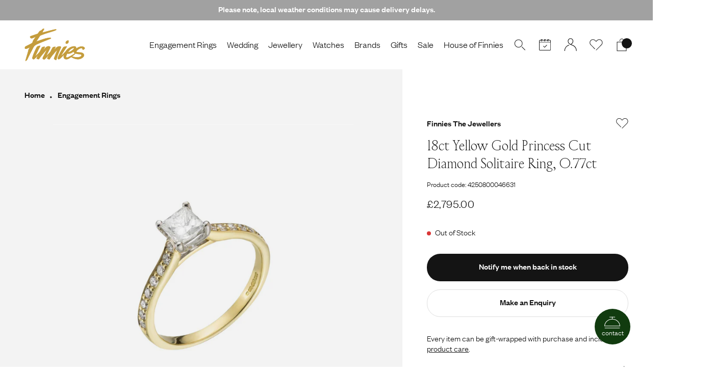

--- FILE ---
content_type: text/html; charset=utf-8
request_url: https://www.finnies.com/products/18ct-yellow-white-gold-princess-cut-diamond-solitaire-ring-0-51ct-4250800046631
body_size: 65180
content:


<!doctype html>
<html lang="en">
  <head>
  
    <link rel="dns-prefetch" href="//cdn.shopify.com">

    <meta charset="utf-8">
    <meta http-equiv="X-UA-Compatible" content="IE=edge">
    <meta name="viewport" content="width=device-width,initial-scale=1">
    <meta name="theme-color" content="">
    <meta name="google-site-verification" content="Mjh8xOuJNru0RiuTY_WrUxMOSaPjPhYljhXfr3ukg-4" />
    
    <link rel="canonical" href="https://www.finnies.com/products/18ct-yellow-white-gold-princess-cut-diamond-solitaire-ring-0-51ct-4250800046631">
    <link rel="preconnect" href="https://cdn.shopify.com" crossorigin>

    <link rel="icon" type=“image/svg+xml” href="//www.finnies.com/cdn/shop/t/3/assets/favicon.svg?v=179462238700025348001630512426">
    <link rel="icon" type=“image/png” href="//www.finnies.com/cdn/shop/t/3/assets/favicon.png?v=64212562138091671901630512426">

    <title>18ct Yellow&amp; White Gold Princess Cut Diamond Ring 0.51ct</title>

    
      <meta name="description" content="18ct Yellow and White Gold Solitaire Diamond Ring with Grain Set Round Cut Diamond Shoulders at 0.26ctPrincesss Cut Diamond Four Claw Set Carat 0.51, Colour F, Clarity VS2Polish EX, Symmetry VG, Fluorescence NilCertificate GIA Total Diamond 0.77ct Size M">
    

    
    

    

<meta property="og:site_name" content="Finnies The Jeweller">
<meta property="og:url" content="https://www.finnies.com/products/18ct-yellow-white-gold-princess-cut-diamond-solitaire-ring-0-51ct-4250800046631">
<meta property="og:title" content="18ct Yellow&amp; White Gold Princess Cut Diamond Ring 0.51ct">
<meta property="og:type" content="product">
<meta property="og:description" content="18ct Yellow and White Gold Solitaire Diamond Ring with Grain Set Round Cut Diamond Shoulders at 0.26ctPrincesss Cut Diamond Four Claw Set Carat 0.51, Colour F, Clarity VS2Polish EX, Symmetry VG, Fluorescence NilCertificate GIA Total Diamond 0.77ct Size M"><meta property="og:image" content="http://www.finnies.com/cdn/shop/files/4250800046631.jpg?v=1716024515">
  <meta property="og:image:secure_url" content="https://www.finnies.com/cdn/shop/files/4250800046631.jpg?v=1716024515">
  <meta property="og:image:width" content="2000">
  <meta property="og:image:height" content="2000"><meta property="og:price:amount" content="2,795.00">
  <meta property="og:price:currency" content="GBP"><meta name="twitter:site" content="@finniesjeweller"><meta name="twitter:card" content="summary_large_image">
<meta name="twitter:title" content="18ct Yellow&amp; White Gold Princess Cut Diamond Ring 0.51ct">
<meta name="twitter:description" content="18ct Yellow and White Gold Solitaire Diamond Ring with Grain Set Round Cut Diamond Shoulders at 0.26ctPrincesss Cut Diamond Four Claw Set Carat 0.51, Colour F, Clarity VS2Polish EX, Symmetry VG, Fluorescence NilCertificate GIA Total Diamond 0.77ct Size M">
<meta name="twitter:image" content="https://www.finnies.com/cdn/shop/files/4250800046631.jpg?v=1716024515">


    <link rel="stylesheet" href="//www.finnies.com/cdn/shop/t/3/assets/tailwind.css?v=83413393002856694231764260417">
    <link href="//www.finnies.com/cdn/shop/t/3/assets/theme.scss.css?v=161768419712238818281715593941" rel="stylesheet" type="text/css" media="all" />
    <script src="//www.finnies.com/cdn/shop/t/3/assets/jquery.min.js?v=115860211936397945481626426565"></script>
    
    <script src="//searchserverapi.com/widgets/shopify/init.js?a=7F9b7h9A6G"></script>

    <!-- TrustBox script -->
    <script type="text/javascript" src="//widget.trustpilot.com/bootstrap/v5/tp.widget.bootstrap.min.js" async></script>
    <!-- End TrustBox script -->

    <!-- Start Elevar initialisation -->
    <script>
      window.ElevarDataLayer = window.ElevarDataLayer ?? [];
    </script>
    <!-- End Elevar initialisation -->

    <script>window.performance && window.performance.mark && window.performance.mark('shopify.content_for_header.start');</script><meta name="facebook-domain-verification" content="j4xg1f7e2n3brcpx95lbcmc32m9z8y">
<meta id="shopify-digital-wallet" name="shopify-digital-wallet" content="/57825657026/digital_wallets/dialog">
<meta name="shopify-checkout-api-token" content="326881e9186d325d5874b1393ccf5433">
<meta id="in-context-paypal-metadata" data-shop-id="57825657026" data-venmo-supported="false" data-environment="production" data-locale="en_US" data-paypal-v4="true" data-currency="GBP">
<link rel="alternate" type="application/json+oembed" href="https://www.finnies.com/products/18ct-yellow-white-gold-princess-cut-diamond-solitaire-ring-0-51ct-4250800046631.oembed">
<script async="async" src="/checkouts/internal/preloads.js?locale=en-GB"></script>
<link rel="preconnect" href="https://shop.app" crossorigin="anonymous">
<script async="async" src="https://shop.app/checkouts/internal/preloads.js?locale=en-GB&shop_id=57825657026" crossorigin="anonymous"></script>
<script id="apple-pay-shop-capabilities" type="application/json">{"shopId":57825657026,"countryCode":"GB","currencyCode":"GBP","merchantCapabilities":["supports3DS"],"merchantId":"gid:\/\/shopify\/Shop\/57825657026","merchantName":"Finnies The Jeweller","requiredBillingContactFields":["postalAddress","email","phone"],"requiredShippingContactFields":["postalAddress","email","phone"],"shippingType":"shipping","supportedNetworks":["visa","maestro","masterCard","amex","discover","elo"],"total":{"type":"pending","label":"Finnies The Jeweller","amount":"1.00"},"shopifyPaymentsEnabled":true,"supportsSubscriptions":true}</script>
<script id="shopify-features" type="application/json">{"accessToken":"326881e9186d325d5874b1393ccf5433","betas":["rich-media-storefront-analytics"],"domain":"www.finnies.com","predictiveSearch":true,"shopId":57825657026,"locale":"en"}</script>
<script>var Shopify = Shopify || {};
Shopify.shop = "finnies-the-jeweller.myshopify.com";
Shopify.locale = "en";
Shopify.currency = {"active":"GBP","rate":"1.0"};
Shopify.country = "GB";
Shopify.theme = {"name":"shopify-finnies\/master","id":124796108994,"schema_name":"Origin","schema_version":"1.0.0","theme_store_id":null,"role":"main"};
Shopify.theme.handle = "null";
Shopify.theme.style = {"id":null,"handle":null};
Shopify.cdnHost = "www.finnies.com/cdn";
Shopify.routes = Shopify.routes || {};
Shopify.routes.root = "/";</script>
<script type="module">!function(o){(o.Shopify=o.Shopify||{}).modules=!0}(window);</script>
<script>!function(o){function n(){var o=[];function n(){o.push(Array.prototype.slice.apply(arguments))}return n.q=o,n}var t=o.Shopify=o.Shopify||{};t.loadFeatures=n(),t.autoloadFeatures=n()}(window);</script>
<script>
  window.ShopifyPay = window.ShopifyPay || {};
  window.ShopifyPay.apiHost = "shop.app\/pay";
  window.ShopifyPay.redirectState = null;
</script>
<script id="shop-js-analytics" type="application/json">{"pageType":"product"}</script>
<script defer="defer" async type="module" src="//www.finnies.com/cdn/shopifycloud/shop-js/modules/v2/client.init-shop-cart-sync_C5BV16lS.en.esm.js"></script>
<script defer="defer" async type="module" src="//www.finnies.com/cdn/shopifycloud/shop-js/modules/v2/chunk.common_CygWptCX.esm.js"></script>
<script type="module">
  await import("//www.finnies.com/cdn/shopifycloud/shop-js/modules/v2/client.init-shop-cart-sync_C5BV16lS.en.esm.js");
await import("//www.finnies.com/cdn/shopifycloud/shop-js/modules/v2/chunk.common_CygWptCX.esm.js");

  window.Shopify.SignInWithShop?.initShopCartSync?.({"fedCMEnabled":true,"windoidEnabled":true});

</script>
<script>
  window.Shopify = window.Shopify || {};
  if (!window.Shopify.featureAssets) window.Shopify.featureAssets = {};
  window.Shopify.featureAssets['shop-js'] = {"shop-cart-sync":["modules/v2/client.shop-cart-sync_ZFArdW7E.en.esm.js","modules/v2/chunk.common_CygWptCX.esm.js"],"shop-button":["modules/v2/client.shop-button_tlx5R9nI.en.esm.js","modules/v2/chunk.common_CygWptCX.esm.js"],"init-fed-cm":["modules/v2/client.init-fed-cm_CmiC4vf6.en.esm.js","modules/v2/chunk.common_CygWptCX.esm.js"],"init-windoid":["modules/v2/client.init-windoid_sURxWdc1.en.esm.js","modules/v2/chunk.common_CygWptCX.esm.js"],"init-shop-cart-sync":["modules/v2/client.init-shop-cart-sync_C5BV16lS.en.esm.js","modules/v2/chunk.common_CygWptCX.esm.js"],"init-shop-email-lookup-coordinator":["modules/v2/client.init-shop-email-lookup-coordinator_B8hsDcYM.en.esm.js","modules/v2/chunk.common_CygWptCX.esm.js"],"shop-cash-offers":["modules/v2/client.shop-cash-offers_DOA2yAJr.en.esm.js","modules/v2/chunk.common_CygWptCX.esm.js","modules/v2/chunk.modal_D71HUcav.esm.js"],"pay-button":["modules/v2/client.pay-button_FdsNuTd3.en.esm.js","modules/v2/chunk.common_CygWptCX.esm.js"],"shop-login-button":["modules/v2/client.shop-login-button_C5VAVYt1.en.esm.js","modules/v2/chunk.common_CygWptCX.esm.js","modules/v2/chunk.modal_D71HUcav.esm.js"],"shop-toast-manager":["modules/v2/client.shop-toast-manager_ClPi3nE9.en.esm.js","modules/v2/chunk.common_CygWptCX.esm.js"],"avatar":["modules/v2/client.avatar_BTnouDA3.en.esm.js"],"init-shop-for-new-customer-accounts":["modules/v2/client.init-shop-for-new-customer-accounts_ChsxoAhi.en.esm.js","modules/v2/client.shop-login-button_C5VAVYt1.en.esm.js","modules/v2/chunk.common_CygWptCX.esm.js","modules/v2/chunk.modal_D71HUcav.esm.js"],"init-customer-accounts":["modules/v2/client.init-customer-accounts_DxDtT_ad.en.esm.js","modules/v2/client.shop-login-button_C5VAVYt1.en.esm.js","modules/v2/chunk.common_CygWptCX.esm.js","modules/v2/chunk.modal_D71HUcav.esm.js"],"init-customer-accounts-sign-up":["modules/v2/client.init-customer-accounts-sign-up_CPSyQ0Tj.en.esm.js","modules/v2/client.shop-login-button_C5VAVYt1.en.esm.js","modules/v2/chunk.common_CygWptCX.esm.js","modules/v2/chunk.modal_D71HUcav.esm.js"],"lead-capture":["modules/v2/client.lead-capture_Bi8yE_yS.en.esm.js","modules/v2/chunk.common_CygWptCX.esm.js","modules/v2/chunk.modal_D71HUcav.esm.js"],"checkout-modal":["modules/v2/client.checkout-modal_BPM8l0SH.en.esm.js","modules/v2/chunk.common_CygWptCX.esm.js","modules/v2/chunk.modal_D71HUcav.esm.js"],"shop-follow-button":["modules/v2/client.shop-follow-button_Cva4Ekp9.en.esm.js","modules/v2/chunk.common_CygWptCX.esm.js","modules/v2/chunk.modal_D71HUcav.esm.js"],"shop-login":["modules/v2/client.shop-login_D6lNrXab.en.esm.js","modules/v2/chunk.common_CygWptCX.esm.js","modules/v2/chunk.modal_D71HUcav.esm.js"],"payment-terms":["modules/v2/client.payment-terms_CZxnsJam.en.esm.js","modules/v2/chunk.common_CygWptCX.esm.js","modules/v2/chunk.modal_D71HUcav.esm.js"]};
</script>
<script>(function() {
  var isLoaded = false;
  function asyncLoad() {
    if (isLoaded) return;
    isLoaded = true;
    var urls = ["https:\/\/ecommplugins-scripts.trustpilot.com\/v2.1\/js\/header.min.js?settings=eyJrZXkiOiJId0JrTHplTWFIaG54R0hHIn0=\u0026v=2.5\u0026shop=finnies-the-jeweller.myshopify.com","https:\/\/ecommplugins-trustboxsettings.trustpilot.com\/finnies-the-jeweller.myshopify.com.js?settings=1664986934620\u0026shop=finnies-the-jeweller.myshopify.com","https:\/\/main-app-production.upsellserverapi.com\/build\/external\/services\/session\/index.js?shop=finnies-the-jeweller.myshopify.com","https:\/\/searchanise-ef84.kxcdn.com\/widgets\/shopify\/init.js?a=7F9b7h9A6G\u0026shop=finnies-the-jeweller.myshopify.com","\/\/backinstock.useamp.com\/widget\/48210_1767157405.js?category=bis\u0026v=6\u0026shop=finnies-the-jeweller.myshopify.com"];
    for (var i = 0; i < urls.length; i++) {
      var s = document.createElement('script');
      s.type = 'text/javascript';
      s.async = true;
      s.src = urls[i];
      var x = document.getElementsByTagName('script')[0];
      x.parentNode.insertBefore(s, x);
    }
  };
  if(window.attachEvent) {
    window.attachEvent('onload', asyncLoad);
  } else {
    window.addEventListener('load', asyncLoad, false);
  }
})();</script>
<script id="__st">var __st={"a":57825657026,"offset":0,"reqid":"1822e749-3134-4831-9ac1-b06664ceb0f8-1768845447","pageurl":"www.finnies.com\/products\/18ct-yellow-white-gold-princess-cut-diamond-solitaire-ring-0-51ct-4250800046631","u":"f14efd7dd68b","p":"product","rtyp":"product","rid":7373109166274};</script>
<script>window.ShopifyPaypalV4VisibilityTracking = true;</script>
<script id="captcha-bootstrap">!function(){'use strict';const t='contact',e='account',n='new_comment',o=[[t,t],['blogs',n],['comments',n],[t,'customer']],c=[[e,'customer_login'],[e,'guest_login'],[e,'recover_customer_password'],[e,'create_customer']],r=t=>t.map((([t,e])=>`form[action*='/${t}']:not([data-nocaptcha='true']) input[name='form_type'][value='${e}']`)).join(','),a=t=>()=>t?[...document.querySelectorAll(t)].map((t=>t.form)):[];function s(){const t=[...o],e=r(t);return a(e)}const i='password',u='form_key',d=['recaptcha-v3-token','g-recaptcha-response','h-captcha-response',i],f=()=>{try{return window.sessionStorage}catch{return}},m='__shopify_v',_=t=>t.elements[u];function p(t,e,n=!1){try{const o=window.sessionStorage,c=JSON.parse(o.getItem(e)),{data:r}=function(t){const{data:e,action:n}=t;return t[m]||n?{data:e,action:n}:{data:t,action:n}}(c);for(const[e,n]of Object.entries(r))t.elements[e]&&(t.elements[e].value=n);n&&o.removeItem(e)}catch(o){console.error('form repopulation failed',{error:o})}}const l='form_type',E='cptcha';function T(t){t.dataset[E]=!0}const w=window,h=w.document,L='Shopify',v='ce_forms',y='captcha';let A=!1;((t,e)=>{const n=(g='f06e6c50-85a8-45c8-87d0-21a2b65856fe',I='https://cdn.shopify.com/shopifycloud/storefront-forms-hcaptcha/ce_storefront_forms_captcha_hcaptcha.v1.5.2.iife.js',D={infoText:'Protected by hCaptcha',privacyText:'Privacy',termsText:'Terms'},(t,e,n)=>{const o=w[L][v],c=o.bindForm;if(c)return c(t,g,e,D).then(n);var r;o.q.push([[t,g,e,D],n]),r=I,A||(h.body.append(Object.assign(h.createElement('script'),{id:'captcha-provider',async:!0,src:r})),A=!0)});var g,I,D;w[L]=w[L]||{},w[L][v]=w[L][v]||{},w[L][v].q=[],w[L][y]=w[L][y]||{},w[L][y].protect=function(t,e){n(t,void 0,e),T(t)},Object.freeze(w[L][y]),function(t,e,n,w,h,L){const[v,y,A,g]=function(t,e,n){const i=e?o:[],u=t?c:[],d=[...i,...u],f=r(d),m=r(i),_=r(d.filter((([t,e])=>n.includes(e))));return[a(f),a(m),a(_),s()]}(w,h,L),I=t=>{const e=t.target;return e instanceof HTMLFormElement?e:e&&e.form},D=t=>v().includes(t);t.addEventListener('submit',(t=>{const e=I(t);if(!e)return;const n=D(e)&&!e.dataset.hcaptchaBound&&!e.dataset.recaptchaBound,o=_(e),c=g().includes(e)&&(!o||!o.value);(n||c)&&t.preventDefault(),c&&!n&&(function(t){try{if(!f())return;!function(t){const e=f();if(!e)return;const n=_(t);if(!n)return;const o=n.value;o&&e.removeItem(o)}(t);const e=Array.from(Array(32),(()=>Math.random().toString(36)[2])).join('');!function(t,e){_(t)||t.append(Object.assign(document.createElement('input'),{type:'hidden',name:u})),t.elements[u].value=e}(t,e),function(t,e){const n=f();if(!n)return;const o=[...t.querySelectorAll(`input[type='${i}']`)].map((({name:t})=>t)),c=[...d,...o],r={};for(const[a,s]of new FormData(t).entries())c.includes(a)||(r[a]=s);n.setItem(e,JSON.stringify({[m]:1,action:t.action,data:r}))}(t,e)}catch(e){console.error('failed to persist form',e)}}(e),e.submit())}));const S=(t,e)=>{t&&!t.dataset[E]&&(n(t,e.some((e=>e===t))),T(t))};for(const o of['focusin','change'])t.addEventListener(o,(t=>{const e=I(t);D(e)&&S(e,y())}));const B=e.get('form_key'),M=e.get(l),P=B&&M;t.addEventListener('DOMContentLoaded',(()=>{const t=y();if(P)for(const e of t)e.elements[l].value===M&&p(e,B);[...new Set([...A(),...v().filter((t=>'true'===t.dataset.shopifyCaptcha))])].forEach((e=>S(e,t)))}))}(h,new URLSearchParams(w.location.search),n,t,e,['guest_login'])})(!0,!0)}();</script>
<script integrity="sha256-4kQ18oKyAcykRKYeNunJcIwy7WH5gtpwJnB7kiuLZ1E=" data-source-attribution="shopify.loadfeatures" defer="defer" src="//www.finnies.com/cdn/shopifycloud/storefront/assets/storefront/load_feature-a0a9edcb.js" crossorigin="anonymous"></script>
<script crossorigin="anonymous" defer="defer" src="//www.finnies.com/cdn/shopifycloud/storefront/assets/shopify_pay/storefront-65b4c6d7.js?v=20250812"></script>
<script data-source-attribution="shopify.dynamic_checkout.dynamic.init">var Shopify=Shopify||{};Shopify.PaymentButton=Shopify.PaymentButton||{isStorefrontPortableWallets:!0,init:function(){window.Shopify.PaymentButton.init=function(){};var t=document.createElement("script");t.src="https://www.finnies.com/cdn/shopifycloud/portable-wallets/latest/portable-wallets.en.js",t.type="module",document.head.appendChild(t)}};
</script>
<script data-source-attribution="shopify.dynamic_checkout.buyer_consent">
  function portableWalletsHideBuyerConsent(e){var t=document.getElementById("shopify-buyer-consent"),n=document.getElementById("shopify-subscription-policy-button");t&&n&&(t.classList.add("hidden"),t.setAttribute("aria-hidden","true"),n.removeEventListener("click",e))}function portableWalletsShowBuyerConsent(e){var t=document.getElementById("shopify-buyer-consent"),n=document.getElementById("shopify-subscription-policy-button");t&&n&&(t.classList.remove("hidden"),t.removeAttribute("aria-hidden"),n.addEventListener("click",e))}window.Shopify?.PaymentButton&&(window.Shopify.PaymentButton.hideBuyerConsent=portableWalletsHideBuyerConsent,window.Shopify.PaymentButton.showBuyerConsent=portableWalletsShowBuyerConsent);
</script>
<script data-source-attribution="shopify.dynamic_checkout.cart.bootstrap">document.addEventListener("DOMContentLoaded",(function(){function t(){return document.querySelector("shopify-accelerated-checkout-cart, shopify-accelerated-checkout")}if(t())Shopify.PaymentButton.init();else{new MutationObserver((function(e,n){t()&&(Shopify.PaymentButton.init(),n.disconnect())})).observe(document.body,{childList:!0,subtree:!0})}}));
</script>
<link id="shopify-accelerated-checkout-styles" rel="stylesheet" media="screen" href="https://www.finnies.com/cdn/shopifycloud/portable-wallets/latest/accelerated-checkout-backwards-compat.css" crossorigin="anonymous">
<style id="shopify-accelerated-checkout-cart">
        #shopify-buyer-consent {
  margin-top: 1em;
  display: inline-block;
  width: 100%;
}

#shopify-buyer-consent.hidden {
  display: none;
}

#shopify-subscription-policy-button {
  background: none;
  border: none;
  padding: 0;
  text-decoration: underline;
  font-size: inherit;
  cursor: pointer;
}

#shopify-subscription-policy-button::before {
  box-shadow: none;
}

      </style>

<script>window.performance && window.performance.mark && window.performance.mark('shopify.content_for_header.end');</script>
  <!-- BEGIN app block: shopify://apps/elevar-conversion-tracking/blocks/dataLayerEmbed/bc30ab68-b15c-4311-811f-8ef485877ad6 -->



<script type="module" dynamic>
  const configUrl = "/a/elevar/static/configs/018bf059913921e44bb1bc8db21d42834f04ccc7/config.js";
  const config = (await import(configUrl)).default;
  const scriptUrl = config.script_src_app_theme_embed;

  if (scriptUrl) {
    const { handler } = await import(scriptUrl);

    await handler(
      config,
      {
        cartData: {
  marketId: "2111733954",
  attributes:{},
  cartTotal: "0.0",
  currencyCode:"GBP",
  items: []
}
,
        user: {cartTotal: "0.0",
    currencyCode:"GBP",customer: {},
}
,
        isOnCartPage:false,
        collectionView:null,
        searchResultsView:null,
        productView:{
    attributes:{},
    currencyCode:"GBP",defaultVariant: {id:"R1-2295(4.5)  0.26CT",name:"18ct Yellow Gold Princess Cut Diamond Solitaire Ring, 0.77ct",
        brand:"Finnies The Jewellers",
        category:"Jewellery",
        variant:"Default Title",
        price: "2795.0",
        productId: "7373109166274",
        variantId: "42100841906370",
        compareAtPrice: "0.0",image:"\/\/www.finnies.com\/cdn\/shop\/files\/4250800046631.jpg?v=1716024515",url:"\/products\/18ct-yellow-white-gold-princess-cut-diamond-solitaire-ring-0-51ct-4250800046631?variant=42100841906370"},items: [{id:"R1-2295(4.5)  0.26CT",name:"18ct Yellow Gold Princess Cut Diamond Solitaire Ring, 0.77ct",
          brand:"Finnies The Jewellers",
          category:"Jewellery",
          variant:"Default Title",
          price: "2795.0",
          productId: "7373109166274",
          variantId: "42100841906370",
          compareAtPrice: "0.0",image:"\/\/www.finnies.com\/cdn\/shop\/files\/4250800046631.jpg?v=1716024515",url:"\/products\/18ct-yellow-white-gold-princess-cut-diamond-solitaire-ring-0-51ct-4250800046631?variant=42100841906370"},]
  },
        checkoutComplete: null
      }
    );
  }
</script>


<!-- END app block --><!-- BEGIN app block: shopify://apps/klaviyo-email-marketing-sms/blocks/klaviyo-onsite-embed/2632fe16-c075-4321-a88b-50b567f42507 -->












  <script async src="https://static.klaviyo.com/onsite/js/WTBJHA/klaviyo.js?company_id=WTBJHA"></script>
  <script>!function(){if(!window.klaviyo){window._klOnsite=window._klOnsite||[];try{window.klaviyo=new Proxy({},{get:function(n,i){return"push"===i?function(){var n;(n=window._klOnsite).push.apply(n,arguments)}:function(){for(var n=arguments.length,o=new Array(n),w=0;w<n;w++)o[w]=arguments[w];var t="function"==typeof o[o.length-1]?o.pop():void 0,e=new Promise((function(n){window._klOnsite.push([i].concat(o,[function(i){t&&t(i),n(i)}]))}));return e}}})}catch(n){window.klaviyo=window.klaviyo||[],window.klaviyo.push=function(){var n;(n=window._klOnsite).push.apply(n,arguments)}}}}();</script>

  
    <script id="viewed_product">
      if (item == null) {
        var _learnq = _learnq || [];

        var MetafieldReviews = null
        var MetafieldYotpoRating = null
        var MetafieldYotpoCount = null
        var MetafieldLooxRating = null
        var MetafieldLooxCount = null
        var okendoProduct = null
        var okendoProductReviewCount = null
        var okendoProductReviewAverageValue = null
        try {
          // The following fields are used for Customer Hub recently viewed in order to add reviews.
          // This information is not part of __kla_viewed. Instead, it is part of __kla_viewed_reviewed_items
          MetafieldReviews = {};
          MetafieldYotpoRating = null
          MetafieldYotpoCount = null
          MetafieldLooxRating = null
          MetafieldLooxCount = null

          okendoProduct = null
          // If the okendo metafield is not legacy, it will error, which then requires the new json formatted data
          if (okendoProduct && 'error' in okendoProduct) {
            okendoProduct = null
          }
          okendoProductReviewCount = okendoProduct ? okendoProduct.reviewCount : null
          okendoProductReviewAverageValue = okendoProduct ? okendoProduct.reviewAverageValue : null
        } catch (error) {
          console.error('Error in Klaviyo onsite reviews tracking:', error);
        }

        var item = {
          Name: "18ct Yellow Gold Princess Cut Diamond Solitaire Ring, 0.77ct",
          ProductID: 7373109166274,
          Categories: ["2 Piece Engagement Rings","Chunky Engagement Rings | Chunky Diamond Engagement Rings","Coloured Diamond Engagement Rings","Diamond Engagement Rings","Diamond Gold Rings","Diamond Jewellery","Emerald Engagement Rings","Engagement Ring Sets","Engagement Ring Wedding Bands","Gents Engagement Rings | Engagement Rings for Him","Gold Engagement Rings","Maple Leaf Engagement Rings","Rectangle Engagement Rings","Yellow Gold Engagement Rings"],
          ImageURL: "https://www.finnies.com/cdn/shop/files/4250800046631_grande.jpg?v=1716024515",
          URL: "https://www.finnies.com/products/18ct-yellow-white-gold-princess-cut-diamond-solitaire-ring-0-51ct-4250800046631",
          Brand: "Finnies The Jewellers",
          Price: "£2,795.00",
          Value: "2,795.00",
          CompareAtPrice: "£0.00"
        };
        _learnq.push(['track', 'Viewed Product', item]);
        _learnq.push(['trackViewedItem', {
          Title: item.Name,
          ItemId: item.ProductID,
          Categories: item.Categories,
          ImageUrl: item.ImageURL,
          Url: item.URL,
          Metadata: {
            Brand: item.Brand,
            Price: item.Price,
            Value: item.Value,
            CompareAtPrice: item.CompareAtPrice
          },
          metafields:{
            reviews: MetafieldReviews,
            yotpo:{
              rating: MetafieldYotpoRating,
              count: MetafieldYotpoCount,
            },
            loox:{
              rating: MetafieldLooxRating,
              count: MetafieldLooxCount,
            },
            okendo: {
              rating: okendoProductReviewAverageValue,
              count: okendoProductReviewCount,
            }
          }
        }]);
      }
    </script>
  




  <script>
    window.klaviyoReviewsProductDesignMode = false
  </script>







<!-- END app block --><script src="https://cdn.shopify.com/extensions/019b028f-28ff-7749-a366-850309efa455/root-148/assets/upsell-cross-sell.js" type="text/javascript" defer="defer"></script>
<script src="https://cdn.shopify.com/extensions/019b979b-238a-7e17-847d-ec6cb3db4951/preorderfrontend-174/assets/globo.preorder.min.js" type="text/javascript" defer="defer"></script>
<link href="https://monorail-edge.shopifysvc.com" rel="dns-prefetch">
<script>(function(){if ("sendBeacon" in navigator && "performance" in window) {try {var session_token_from_headers = performance.getEntriesByType('navigation')[0].serverTiming.find(x => x.name == '_s').description;} catch {var session_token_from_headers = undefined;}var session_cookie_matches = document.cookie.match(/_shopify_s=([^;]*)/);var session_token_from_cookie = session_cookie_matches && session_cookie_matches.length === 2 ? session_cookie_matches[1] : "";var session_token = session_token_from_headers || session_token_from_cookie || "";function handle_abandonment_event(e) {var entries = performance.getEntries().filter(function(entry) {return /monorail-edge.shopifysvc.com/.test(entry.name);});if (!window.abandonment_tracked && entries.length === 0) {window.abandonment_tracked = true;var currentMs = Date.now();var navigation_start = performance.timing.navigationStart;var payload = {shop_id: 57825657026,url: window.location.href,navigation_start,duration: currentMs - navigation_start,session_token,page_type: "product"};window.navigator.sendBeacon("https://monorail-edge.shopifysvc.com/v1/produce", JSON.stringify({schema_id: "online_store_buyer_site_abandonment/1.1",payload: payload,metadata: {event_created_at_ms: currentMs,event_sent_at_ms: currentMs}}));}}window.addEventListener('pagehide', handle_abandonment_event);}}());</script>
<script id="web-pixels-manager-setup">(function e(e,d,r,n,o){if(void 0===o&&(o={}),!Boolean(null===(a=null===(i=window.Shopify)||void 0===i?void 0:i.analytics)||void 0===a?void 0:a.replayQueue)){var i,a;window.Shopify=window.Shopify||{};var t=window.Shopify;t.analytics=t.analytics||{};var s=t.analytics;s.replayQueue=[],s.publish=function(e,d,r){return s.replayQueue.push([e,d,r]),!0};try{self.performance.mark("wpm:start")}catch(e){}var l=function(){var e={modern:/Edge?\/(1{2}[4-9]|1[2-9]\d|[2-9]\d{2}|\d{4,})\.\d+(\.\d+|)|Firefox\/(1{2}[4-9]|1[2-9]\d|[2-9]\d{2}|\d{4,})\.\d+(\.\d+|)|Chrom(ium|e)\/(9{2}|\d{3,})\.\d+(\.\d+|)|(Maci|X1{2}).+ Version\/(15\.\d+|(1[6-9]|[2-9]\d|\d{3,})\.\d+)([,.]\d+|)( \(\w+\)|)( Mobile\/\w+|) Safari\/|Chrome.+OPR\/(9{2}|\d{3,})\.\d+\.\d+|(CPU[ +]OS|iPhone[ +]OS|CPU[ +]iPhone|CPU IPhone OS|CPU iPad OS)[ +]+(15[._]\d+|(1[6-9]|[2-9]\d|\d{3,})[._]\d+)([._]\d+|)|Android:?[ /-](13[3-9]|1[4-9]\d|[2-9]\d{2}|\d{4,})(\.\d+|)(\.\d+|)|Android.+Firefox\/(13[5-9]|1[4-9]\d|[2-9]\d{2}|\d{4,})\.\d+(\.\d+|)|Android.+Chrom(ium|e)\/(13[3-9]|1[4-9]\d|[2-9]\d{2}|\d{4,})\.\d+(\.\d+|)|SamsungBrowser\/([2-9]\d|\d{3,})\.\d+/,legacy:/Edge?\/(1[6-9]|[2-9]\d|\d{3,})\.\d+(\.\d+|)|Firefox\/(5[4-9]|[6-9]\d|\d{3,})\.\d+(\.\d+|)|Chrom(ium|e)\/(5[1-9]|[6-9]\d|\d{3,})\.\d+(\.\d+|)([\d.]+$|.*Safari\/(?![\d.]+ Edge\/[\d.]+$))|(Maci|X1{2}).+ Version\/(10\.\d+|(1[1-9]|[2-9]\d|\d{3,})\.\d+)([,.]\d+|)( \(\w+\)|)( Mobile\/\w+|) Safari\/|Chrome.+OPR\/(3[89]|[4-9]\d|\d{3,})\.\d+\.\d+|(CPU[ +]OS|iPhone[ +]OS|CPU[ +]iPhone|CPU IPhone OS|CPU iPad OS)[ +]+(10[._]\d+|(1[1-9]|[2-9]\d|\d{3,})[._]\d+)([._]\d+|)|Android:?[ /-](13[3-9]|1[4-9]\d|[2-9]\d{2}|\d{4,})(\.\d+|)(\.\d+|)|Mobile Safari.+OPR\/([89]\d|\d{3,})\.\d+\.\d+|Android.+Firefox\/(13[5-9]|1[4-9]\d|[2-9]\d{2}|\d{4,})\.\d+(\.\d+|)|Android.+Chrom(ium|e)\/(13[3-9]|1[4-9]\d|[2-9]\d{2}|\d{4,})\.\d+(\.\d+|)|Android.+(UC? ?Browser|UCWEB|U3)[ /]?(15\.([5-9]|\d{2,})|(1[6-9]|[2-9]\d|\d{3,})\.\d+)\.\d+|SamsungBrowser\/(5\.\d+|([6-9]|\d{2,})\.\d+)|Android.+MQ{2}Browser\/(14(\.(9|\d{2,})|)|(1[5-9]|[2-9]\d|\d{3,})(\.\d+|))(\.\d+|)|K[Aa][Ii]OS\/(3\.\d+|([4-9]|\d{2,})\.\d+)(\.\d+|)/},d=e.modern,r=e.legacy,n=navigator.userAgent;return n.match(d)?"modern":n.match(r)?"legacy":"unknown"}(),u="modern"===l?"modern":"legacy",c=(null!=n?n:{modern:"",legacy:""})[u],f=function(e){return[e.baseUrl,"/wpm","/b",e.hashVersion,"modern"===e.buildTarget?"m":"l",".js"].join("")}({baseUrl:d,hashVersion:r,buildTarget:u}),m=function(e){var d=e.version,r=e.bundleTarget,n=e.surface,o=e.pageUrl,i=e.monorailEndpoint;return{emit:function(e){var a=e.status,t=e.errorMsg,s=(new Date).getTime(),l=JSON.stringify({metadata:{event_sent_at_ms:s},events:[{schema_id:"web_pixels_manager_load/3.1",payload:{version:d,bundle_target:r,page_url:o,status:a,surface:n,error_msg:t},metadata:{event_created_at_ms:s}}]});if(!i)return console&&console.warn&&console.warn("[Web Pixels Manager] No Monorail endpoint provided, skipping logging."),!1;try{return self.navigator.sendBeacon.bind(self.navigator)(i,l)}catch(e){}var u=new XMLHttpRequest;try{return u.open("POST",i,!0),u.setRequestHeader("Content-Type","text/plain"),u.send(l),!0}catch(e){return console&&console.warn&&console.warn("[Web Pixels Manager] Got an unhandled error while logging to Monorail."),!1}}}}({version:r,bundleTarget:l,surface:e.surface,pageUrl:self.location.href,monorailEndpoint:e.monorailEndpoint});try{o.browserTarget=l,function(e){var d=e.src,r=e.async,n=void 0===r||r,o=e.onload,i=e.onerror,a=e.sri,t=e.scriptDataAttributes,s=void 0===t?{}:t,l=document.createElement("script"),u=document.querySelector("head"),c=document.querySelector("body");if(l.async=n,l.src=d,a&&(l.integrity=a,l.crossOrigin="anonymous"),s)for(var f in s)if(Object.prototype.hasOwnProperty.call(s,f))try{l.dataset[f]=s[f]}catch(e){}if(o&&l.addEventListener("load",o),i&&l.addEventListener("error",i),u)u.appendChild(l);else{if(!c)throw new Error("Did not find a head or body element to append the script");c.appendChild(l)}}({src:f,async:!0,onload:function(){if(!function(){var e,d;return Boolean(null===(d=null===(e=window.Shopify)||void 0===e?void 0:e.analytics)||void 0===d?void 0:d.initialized)}()){var d=window.webPixelsManager.init(e)||void 0;if(d){var r=window.Shopify.analytics;r.replayQueue.forEach((function(e){var r=e[0],n=e[1],o=e[2];d.publishCustomEvent(r,n,o)})),r.replayQueue=[],r.publish=d.publishCustomEvent,r.visitor=d.visitor,r.initialized=!0}}},onerror:function(){return m.emit({status:"failed",errorMsg:"".concat(f," has failed to load")})},sri:function(e){var d=/^sha384-[A-Za-z0-9+/=]+$/;return"string"==typeof e&&d.test(e)}(c)?c:"",scriptDataAttributes:o}),m.emit({status:"loading"})}catch(e){m.emit({status:"failed",errorMsg:(null==e?void 0:e.message)||"Unknown error"})}}})({shopId: 57825657026,storefrontBaseUrl: "https://www.finnies.com",extensionsBaseUrl: "https://extensions.shopifycdn.com/cdn/shopifycloud/web-pixels-manager",monorailEndpoint: "https://monorail-edge.shopifysvc.com/unstable/produce_batch",surface: "storefront-renderer",enabledBetaFlags: ["2dca8a86"],webPixelsConfigList: [{"id":"2493677941","configuration":"{\"accountID\":\"WTBJHA\",\"webPixelConfig\":\"eyJlbmFibGVBZGRlZFRvQ2FydEV2ZW50cyI6IHRydWV9\"}","eventPayloadVersion":"v1","runtimeContext":"STRICT","scriptVersion":"524f6c1ee37bacdca7657a665bdca589","type":"APP","apiClientId":123074,"privacyPurposes":["ANALYTICS","MARKETING"],"dataSharingAdjustments":{"protectedCustomerApprovalScopes":["read_customer_address","read_customer_email","read_customer_name","read_customer_personal_data","read_customer_phone"]}},{"id":"1401717109","configuration":"{\"pixel_id\":\"1191704988416266\",\"pixel_type\":\"facebook_pixel\"}","eventPayloadVersion":"v1","runtimeContext":"OPEN","scriptVersion":"ca16bc87fe92b6042fbaa3acc2fbdaa6","type":"APP","apiClientId":2329312,"privacyPurposes":["ANALYTICS","MARKETING","SALE_OF_DATA"],"dataSharingAdjustments":{"protectedCustomerApprovalScopes":["read_customer_address","read_customer_email","read_customer_name","read_customer_personal_data","read_customer_phone"]}},{"id":"235339970","configuration":"{\"config_url\": \"\/a\/elevar\/static\/configs\/018bf059913921e44bb1bc8db21d42834f04ccc7\/config.js\"}","eventPayloadVersion":"v1","runtimeContext":"STRICT","scriptVersion":"ab86028887ec2044af7d02b854e52653","type":"APP","apiClientId":2509311,"privacyPurposes":[],"dataSharingAdjustments":{"protectedCustomerApprovalScopes":["read_customer_address","read_customer_email","read_customer_name","read_customer_personal_data","read_customer_phone"]}},{"id":"30146754","configuration":"{\"apiKey\":\"7F9b7h9A6G\", \"host\":\"searchserverapi.com\"}","eventPayloadVersion":"v1","runtimeContext":"STRICT","scriptVersion":"5559ea45e47b67d15b30b79e7c6719da","type":"APP","apiClientId":578825,"privacyPurposes":["ANALYTICS"],"dataSharingAdjustments":{"protectedCustomerApprovalScopes":["read_customer_personal_data"]}},{"id":"25460930","eventPayloadVersion":"1","runtimeContext":"LAX","scriptVersion":"1","type":"CUSTOM","privacyPurposes":[],"name":"Elevar - Checkout Tracking"},{"id":"shopify-app-pixel","configuration":"{}","eventPayloadVersion":"v1","runtimeContext":"STRICT","scriptVersion":"0450","apiClientId":"shopify-pixel","type":"APP","privacyPurposes":["ANALYTICS","MARKETING"]},{"id":"shopify-custom-pixel","eventPayloadVersion":"v1","runtimeContext":"LAX","scriptVersion":"0450","apiClientId":"shopify-pixel","type":"CUSTOM","privacyPurposes":["ANALYTICS","MARKETING"]}],isMerchantRequest: false,initData: {"shop":{"name":"Finnies The Jeweller","paymentSettings":{"currencyCode":"GBP"},"myshopifyDomain":"finnies-the-jeweller.myshopify.com","countryCode":"GB","storefrontUrl":"https:\/\/www.finnies.com"},"customer":null,"cart":null,"checkout":null,"productVariants":[{"price":{"amount":2795.0,"currencyCode":"GBP"},"product":{"title":"18ct Yellow Gold Princess Cut Diamond Solitaire Ring, 0.77ct","vendor":"Finnies The Jewellers","id":"7373109166274","untranslatedTitle":"18ct Yellow Gold Princess Cut Diamond Solitaire Ring, 0.77ct","url":"\/products\/18ct-yellow-white-gold-princess-cut-diamond-solitaire-ring-0-51ct-4250800046631","type":"Jewellery"},"id":"42100841906370","image":{"src":"\/\/www.finnies.com\/cdn\/shop\/files\/4250800046631.jpg?v=1716024515"},"sku":"R1-2295(4.5)  0.26CT","title":"Default Title","untranslatedTitle":"Default Title"}],"purchasingCompany":null},},"https://www.finnies.com/cdn","fcfee988w5aeb613cpc8e4bc33m6693e112",{"modern":"","legacy":""},{"shopId":"57825657026","storefrontBaseUrl":"https:\/\/www.finnies.com","extensionBaseUrl":"https:\/\/extensions.shopifycdn.com\/cdn\/shopifycloud\/web-pixels-manager","surface":"storefront-renderer","enabledBetaFlags":"[\"2dca8a86\"]","isMerchantRequest":"false","hashVersion":"fcfee988w5aeb613cpc8e4bc33m6693e112","publish":"custom","events":"[[\"page_viewed\",{}],[\"product_viewed\",{\"productVariant\":{\"price\":{\"amount\":2795.0,\"currencyCode\":\"GBP\"},\"product\":{\"title\":\"18ct Yellow Gold Princess Cut Diamond Solitaire Ring, 0.77ct\",\"vendor\":\"Finnies The Jewellers\",\"id\":\"7373109166274\",\"untranslatedTitle\":\"18ct Yellow Gold Princess Cut Diamond Solitaire Ring, 0.77ct\",\"url\":\"\/products\/18ct-yellow-white-gold-princess-cut-diamond-solitaire-ring-0-51ct-4250800046631\",\"type\":\"Jewellery\"},\"id\":\"42100841906370\",\"image\":{\"src\":\"\/\/www.finnies.com\/cdn\/shop\/files\/4250800046631.jpg?v=1716024515\"},\"sku\":\"R1-2295(4.5)  0.26CT\",\"title\":\"Default Title\",\"untranslatedTitle\":\"Default Title\"}}]]"});</script><script>
  window.ShopifyAnalytics = window.ShopifyAnalytics || {};
  window.ShopifyAnalytics.meta = window.ShopifyAnalytics.meta || {};
  window.ShopifyAnalytics.meta.currency = 'GBP';
  var meta = {"product":{"id":7373109166274,"gid":"gid:\/\/shopify\/Product\/7373109166274","vendor":"Finnies The Jewellers","type":"Jewellery","handle":"18ct-yellow-white-gold-princess-cut-diamond-solitaire-ring-0-51ct-4250800046631","variants":[{"id":42100841906370,"price":279500,"name":"18ct Yellow Gold Princess Cut Diamond Solitaire Ring, 0.77ct","public_title":null,"sku":"R1-2295(4.5)  0.26CT"}],"remote":false},"page":{"pageType":"product","resourceType":"product","resourceId":7373109166274,"requestId":"1822e749-3134-4831-9ac1-b06664ceb0f8-1768845447"}};
  for (var attr in meta) {
    window.ShopifyAnalytics.meta[attr] = meta[attr];
  }
</script>
<script class="analytics">
  (function () {
    var customDocumentWrite = function(content) {
      var jquery = null;

      if (window.jQuery) {
        jquery = window.jQuery;
      } else if (window.Checkout && window.Checkout.$) {
        jquery = window.Checkout.$;
      }

      if (jquery) {
        jquery('body').append(content);
      }
    };

    var hasLoggedConversion = function(token) {
      if (token) {
        return document.cookie.indexOf('loggedConversion=' + token) !== -1;
      }
      return false;
    }

    var setCookieIfConversion = function(token) {
      if (token) {
        var twoMonthsFromNow = new Date(Date.now());
        twoMonthsFromNow.setMonth(twoMonthsFromNow.getMonth() + 2);

        document.cookie = 'loggedConversion=' + token + '; expires=' + twoMonthsFromNow;
      }
    }

    var trekkie = window.ShopifyAnalytics.lib = window.trekkie = window.trekkie || [];
    if (trekkie.integrations) {
      return;
    }
    trekkie.methods = [
      'identify',
      'page',
      'ready',
      'track',
      'trackForm',
      'trackLink'
    ];
    trekkie.factory = function(method) {
      return function() {
        var args = Array.prototype.slice.call(arguments);
        args.unshift(method);
        trekkie.push(args);
        return trekkie;
      };
    };
    for (var i = 0; i < trekkie.methods.length; i++) {
      var key = trekkie.methods[i];
      trekkie[key] = trekkie.factory(key);
    }
    trekkie.load = function(config) {
      trekkie.config = config || {};
      trekkie.config.initialDocumentCookie = document.cookie;
      var first = document.getElementsByTagName('script')[0];
      var script = document.createElement('script');
      script.type = 'text/javascript';
      script.onerror = function(e) {
        var scriptFallback = document.createElement('script');
        scriptFallback.type = 'text/javascript';
        scriptFallback.onerror = function(error) {
                var Monorail = {
      produce: function produce(monorailDomain, schemaId, payload) {
        var currentMs = new Date().getTime();
        var event = {
          schema_id: schemaId,
          payload: payload,
          metadata: {
            event_created_at_ms: currentMs,
            event_sent_at_ms: currentMs
          }
        };
        return Monorail.sendRequest("https://" + monorailDomain + "/v1/produce", JSON.stringify(event));
      },
      sendRequest: function sendRequest(endpointUrl, payload) {
        // Try the sendBeacon API
        if (window && window.navigator && typeof window.navigator.sendBeacon === 'function' && typeof window.Blob === 'function' && !Monorail.isIos12()) {
          var blobData = new window.Blob([payload], {
            type: 'text/plain'
          });

          if (window.navigator.sendBeacon(endpointUrl, blobData)) {
            return true;
          } // sendBeacon was not successful

        } // XHR beacon

        var xhr = new XMLHttpRequest();

        try {
          xhr.open('POST', endpointUrl);
          xhr.setRequestHeader('Content-Type', 'text/plain');
          xhr.send(payload);
        } catch (e) {
          console.log(e);
        }

        return false;
      },
      isIos12: function isIos12() {
        return window.navigator.userAgent.lastIndexOf('iPhone; CPU iPhone OS 12_') !== -1 || window.navigator.userAgent.lastIndexOf('iPad; CPU OS 12_') !== -1;
      }
    };
    Monorail.produce('monorail-edge.shopifysvc.com',
      'trekkie_storefront_load_errors/1.1',
      {shop_id: 57825657026,
      theme_id: 124796108994,
      app_name: "storefront",
      context_url: window.location.href,
      source_url: "//www.finnies.com/cdn/s/trekkie.storefront.cd680fe47e6c39ca5d5df5f0a32d569bc48c0f27.min.js"});

        };
        scriptFallback.async = true;
        scriptFallback.src = '//www.finnies.com/cdn/s/trekkie.storefront.cd680fe47e6c39ca5d5df5f0a32d569bc48c0f27.min.js';
        first.parentNode.insertBefore(scriptFallback, first);
      };
      script.async = true;
      script.src = '//www.finnies.com/cdn/s/trekkie.storefront.cd680fe47e6c39ca5d5df5f0a32d569bc48c0f27.min.js';
      first.parentNode.insertBefore(script, first);
    };
    trekkie.load(
      {"Trekkie":{"appName":"storefront","development":false,"defaultAttributes":{"shopId":57825657026,"isMerchantRequest":null,"themeId":124796108994,"themeCityHash":"12060136763175019410","contentLanguage":"en","currency":"GBP"},"isServerSideCookieWritingEnabled":true,"monorailRegion":"shop_domain","enabledBetaFlags":["65f19447"]},"Session Attribution":{},"S2S":{"facebookCapiEnabled":true,"source":"trekkie-storefront-renderer","apiClientId":580111}}
    );

    var loaded = false;
    trekkie.ready(function() {
      if (loaded) return;
      loaded = true;

      window.ShopifyAnalytics.lib = window.trekkie;

      var originalDocumentWrite = document.write;
      document.write = customDocumentWrite;
      try { window.ShopifyAnalytics.merchantGoogleAnalytics.call(this); } catch(error) {};
      document.write = originalDocumentWrite;

      window.ShopifyAnalytics.lib.page(null,{"pageType":"product","resourceType":"product","resourceId":7373109166274,"requestId":"1822e749-3134-4831-9ac1-b06664ceb0f8-1768845447","shopifyEmitted":true});

      var match = window.location.pathname.match(/checkouts\/(.+)\/(thank_you|post_purchase)/)
      var token = match? match[1]: undefined;
      if (!hasLoggedConversion(token)) {
        setCookieIfConversion(token);
        window.ShopifyAnalytics.lib.track("Viewed Product",{"currency":"GBP","variantId":42100841906370,"productId":7373109166274,"productGid":"gid:\/\/shopify\/Product\/7373109166274","name":"18ct Yellow Gold Princess Cut Diamond Solitaire Ring, 0.77ct","price":"2795.00","sku":"R1-2295(4.5)  0.26CT","brand":"Finnies The Jewellers","variant":null,"category":"Jewellery","nonInteraction":true,"remote":false},undefined,undefined,{"shopifyEmitted":true});
      window.ShopifyAnalytics.lib.track("monorail:\/\/trekkie_storefront_viewed_product\/1.1",{"currency":"GBP","variantId":42100841906370,"productId":7373109166274,"productGid":"gid:\/\/shopify\/Product\/7373109166274","name":"18ct Yellow Gold Princess Cut Diamond Solitaire Ring, 0.77ct","price":"2795.00","sku":"R1-2295(4.5)  0.26CT","brand":"Finnies The Jewellers","variant":null,"category":"Jewellery","nonInteraction":true,"remote":false,"referer":"https:\/\/www.finnies.com\/products\/18ct-yellow-white-gold-princess-cut-diamond-solitaire-ring-0-51ct-4250800046631"});
      }
    });


        var eventsListenerScript = document.createElement('script');
        eventsListenerScript.async = true;
        eventsListenerScript.src = "//www.finnies.com/cdn/shopifycloud/storefront/assets/shop_events_listener-3da45d37.js";
        document.getElementsByTagName('head')[0].appendChild(eventsListenerScript);

})();</script>
<script
  defer
  src="https://www.finnies.com/cdn/shopifycloud/perf-kit/shopify-perf-kit-3.0.4.min.js"
  data-application="storefront-renderer"
  data-shop-id="57825657026"
  data-render-region="gcp-us-east1"
  data-page-type="product"
  data-theme-instance-id="124796108994"
  data-theme-name="Origin"
  data-theme-version="1.0.0"
  data-monorail-region="shop_domain"
  data-resource-timing-sampling-rate="10"
  data-shs="true"
  data-shs-beacon="true"
  data-shs-export-with-fetch="true"
  data-shs-logs-sample-rate="1"
  data-shs-beacon-endpoint="https://www.finnies.com/api/collect"
></script>
</head>
    <body 
    x-data="{ minicartOpen: false, menuOpen: false, popupOpen: false, atTop: true, dropdownHover: false, contactModalView: 'default' }"
    @show-minicart.window="minicartOpen = $event.detail.open, popupOpen = $event.detail.open"
    x-init="$watch('popupOpen', value => preventScroll(value))"
    class="template-product  snize-disable-scroll-filter w-full overflow-hidden"
    >
      
    <svg data-src="//www.finnies.com/cdn/shop/t/3/assets/icons.svg?v=159875583054404899401699611866" class="icons-svg-sprite"></svg>
    <div id="shopify-section-announcement-bar" class="shopify-section">

  <div x-ref="announcementBar" class="absolute bg-opaque-charcoal-black h-10 text-white font-medium z-10 w-full">

    <div x-data="announcementBarData" x-init="announcementBarInit">
            
      <template x-for="(item,index) in items">
  
        <div class="w-full transition-all duration-1000 absolute h-full" :class="active === index ? 'opacity-100 visible delay-1000' : 'invisible opacity-0'">
          <a class="block w-full h-full flex justify-center items-center px-2 pb-1" x-bind:href="item.url" x-text="item.title"></a>
        </div>
  
      </template>
        
    </div>

  </div>

  <script>

  const announcementBarData = () => {
    return {
      items: [
        
          { 
             
              title: 'Please note, local weather conditions may cause delivery delays.',
            
             
              url: '/pages/delivery'
            
          }, 
        
      ],
      active: 0,
      announcementBarInit() {
        setInterval(() => this.active < this.items.length - 1 ? this.active++ : this.active = 0, 6000);
      }
    };
  };

  </script>



</div>
    <div id="shopify-section-header" class="shopify-section">





<header 
  class="header z-30 xl:z-20 h-24 w-full top-0 group transition-colors duration-500"
  x-ref="navHeader"
  @scroll.window="atTop = (window.pageYOffset > 40) ? false : true"
  :class="{ 
    'top-10 absolute' : $refs.announcementBar, 
    'bg-white !text-charcoal-black shadow-md !top-0 !fixed' : !atTop || minicartOpen || menuOpen,
    'sm:!top-10 sm:!absolute' : atTop && minicartOpen
  }">
  <div class="header--content h-full relative">
    <div class="container flex justify-between items-center h-full">
      <div class="w-1/2 xl:w-1/6 relative z-40 h-full">
        <div class="logo h-full">
  
  
    <a aria-label="Site Logo" href="/" class="h-full inline-block py-6 md:py-4">
      <svg class="h-full" fill="#C49C3C" xmlns="http://www.w3.org/2000/svg" viewbox="0 0 106 57"><g fill-rule="nonzero"><path d="M23.465 9.018s2.56-4.42 4.191-4.99c1.54-.537 2.339-1.143 3.349-2.262C32.015.648 32.311.626 32.491.591c.18-.035.992-.105 1.353-.089.36.016.436.379.288.643-.148.265-3.371 6.166-3.371 6.166S47.44 2.89 51.053 2.055c3.614-.837 4.392-.502 4.48-.222.088.28-.656 1.238-6.453 3.038-5.797 1.8-14.141 4.163-21.845 7.496-.816 1.228-6.83 10.535-6.83 10.535S33.16 18.37 36.97 17.468c3.81-.901 8.848-1.938 9.181-.643.119.46-.117.579-.488.754-.37.176-21.386 8.218-25.859 10.867-2.527 1.497-3.04 2.413-3.748 3.548-.707 1.136-6.582 12.191-11.244 21.978-.66 1.388-1.99 2.229-2.528 2.462-.537.234-.486-.196-.4-.62.087-.426 3.28-11.15 4.082-13.928.801-2.779 1.143-4.247 1.22-4.902.075-.654 2.993-4.879 2.993-4.879s-3.822 2.463-7.096 3.105c-1.753.344-1.974-.086-2.174-.599-.2-.512-.25-2.612.954-3.193 1.203-.581 8.666-4.218 10.113-5.168 1.446-.949 2.267-1.626 2.328-2.506.061-.88.93-3.773 6.188-9.713-2.492.927-5.3 2.235-6.587 2.727-1.195.457-3.069.59-3.947-1.552-.514-1.251.58-1.706 1.441-2.018.86-.312 8.08-2.64 12.065-4.17"></path><path d="M1.535 56.475c-.054-.163-.049-.33-.002-.59l.044-.213.457-1.597 3.612-12.282.271-.95.236-.854.261-.988.157-.63.123-.536.064-.305.069-.381.028-.203c.012-.101.062-.246.149-.434l.121-.246.157-.288.19-.33.225-.371.258-.414.448-.7.336-.514.332-.501-.606.33c-.357.19-.725.376-1.1.556a21.567 21.567 0 0 1-2.936 1.176c-.444.137-.872.247-1.281.327-1.632.32-2.205.074-2.548-.804-.399-1.018-.052-3.05 1.119-3.615l2.58-1.262 2.694-1.339 1.965-.998 1.138-.593.736-.396.444-.247.24-.14.197-.12.299-.196.396-.27c1.048-.738 1.478-1.22 1.555-1.743l.021-.216c.157-1.411 1.388-3.796 4.005-7.105l.542-.674c.187-.229.38-.461.58-.698l.248-.293-1.321.544-3.33 1.418-.596.246a6.593 6.593 0 0 1-.087.034c-1.817.694-3.55.271-4.375-1.737-.492-1.198.1-1.873 1.42-2.378l.266-.098.734-.25 3.825-1.276 2.376-.806 2.072-.72 1.45-.518.971-.36.472-.178.429-.698c.377-.598.78-1.196 1.192-1.755.387-.525.762-.988 1.12-1.376.58-.628 1.1-1.042 1.57-1.206 1.312-.459 2.068-.951 3.006-1.95l.358-.388.276-.29c.517-.525.829-.723 1.153-.803l.087-.02c.055-.01.14-.021.241-.032L33.013.2c.062-.005.126-.01.19-.013l.365-.017c.113-.004.214-.004.29 0 .575.025.809.573.61 1.045l-.21.393-2.834 5.183 3.832-1.011 9.843-2.571L49.2 2.163l1.646-.402.434-.1.573-.123.532-.105.25-.045.471-.076.431-.058c1.44-.17 2.162 0 2.313.479.147.467-.42 1.005-1.795 1.66l-.414.19-.225.097-.481.2-.528.207-.441.166-.719.258c-.25.087-.51.175-.78.265l-.844.274-7.833 2.412-1.42.449-1.635.529c-2.4.787-4.584 1.549-6.69 2.345l-.972.372c-.964.373-1.899.75-2.807 1.132l-.811.347-3.49 5.374-2.752 4.252 2.695-.941 2.256-.777 2.948-.998 1.614-.536 1.82-.59.981-.31 1.172-.36.771-.226.676-.19.577-.15.917-.215 1.402-.315.655-.14.624-.126.593-.115.563-.1.532-.089.502-.074.472-.06.441-.046.412-.032.382-.016c1.345-.033 2.09.24 2.256.886.142.552-.03.812-.543 1.077l-.125.06-7.366 2.902-3.707 1.48-2.81 1.137-1.684.693-1.75.729-1.997.847-1.442.626-1.297.576-.875.4-.788.37-.476.23-.64.32-.192.099-.355.189-.312.174a11.81 11.81 0 0 0-.14.082c-1.605.95-2.435 1.673-3.064 2.554l-.22.325-.395.629-.226.388-.49.88-.892 1.659-1.42 2.694-2.171 4.2-1.776 3.494-.728 1.448-.824 1.654-.794 1.608-.567 1.16-.56 1.158-.735 1.532c-.58 1.216-1.737 2.207-2.696 2.624-.407.177-.76.105-.883-.265Zm.637-.355-.02.008c.822-.357 1.857-1.242 2.36-2.299l.737-1.535.561-1.16.952-1.942.793-1.6L9.8 43.14l1.875-3.655 1.55-2.973.938-1.772.869-1.611.54-.97.16-.271.319-.51.164-.254.156-.224c.686-.962 1.586-1.746 3.265-2.74l.298-.172.34-.185.586-.303.677-.334.5-.24.824-.383.597-.271 1.305-.58.707-.31 1.521-.652 2.095-.881 1.825-.755 2.197-.896 2.034-.819 10.38-4.101.174-.084c.136-.07.167-.107.156-.188l-.022-.098c-.068-.267-.536-.39-1.345-.38l-.32.01-.171.009-.366.028-.397.04-.427.05-.455.064-.737.116-.525.091-.552.103-.877.174-.934.198-.653.145-1.19.277-.568.148-.913.258-1.082.325-1.242.388-1.765.569-1.572.519-2.243.755-2.239.766-1.129.39-3.611 1.265-.924.328 7.365-11.361.145-.122a107.938 107.938 0 0 1 4.709-1.9c2.35-.888 4.795-1.734 7.527-2.619l2.556-.81 7.087-2.179c.449-.14.874-.276 1.275-.409l.77-.262c.247-.086.483-.17.709-.254l.437-.164.48-.188.434-.18.39-.171.35-.16.307-.15.266-.137.227-.124.19-.11.212-.138.097-.071.061-.055c.023-.022.032-.038.03-.047-.012-.036-.074-.065-.19-.084l-.135-.014-.17-.007h-.1l-.228.008-.266.02-.305.03-.345.044-.386.058-.427.072-.229.043-.49.097-.533.115-.868.203-3.312.831-7.24 1.877-9.895 2.606L33.84.982c.056-.1.04-.144-.012-.147l-.114-.001-.302.009-.342.02-.31.028-.12.014-.094.015c-.153.029-.304.1-.542.304l-.172.157-.204.204-.115.12-.262.285c-1.11 1.229-1.97 1.823-3.486 2.353-.34.12-.788.476-1.3 1.029-.339.368-.7.813-1.072 1.32-.301.408-.598.84-.884 1.277l-.373.584-.341.56-.043.073-.169.144-.868.327-1.293.472-1.846.65-2.113.726-5.95 1.996-.208.077c-1.015.389-1.342.763-1.04 1.501.666 1.62 2.006 1.947 3.521 1.368l.868-.358 3.296-1.404.754-.312.36-.146c.463-.186.9-.355 1.312-.509l1.25-.465-1.173 1.327-.554.64-.524.622-.494.602-.465.582-.22.283-.422.551-.392.532-.364.51-.172.249-.323.48-.151.233-.283.45c-.27.439-.499.847-.69 1.224l-.18.366-.08.175-.143.335c-.196.486-.31.9-.349 1.242l-.01.111c-.06.858-.612 1.49-2.028 2.46l-.45.302-.288.178-.247.144-.45.252-.746.401-.9.471-1.925.981-3.668 1.822-1.927.94c-.792.382-1.075 2.04-.788 2.772.182.467.387.614 1.266.486l.34-.056.192-.037c.386-.075.79-.18 1.214-.31a20.92 20.92 0 0 0 2.843-1.14 31 31 0 0 0 2.094-1.107l.666-.398.164-.103 1.404-.905-1.416 2.058c-.233.345-.466.694-.692 1.038l-.622.958-.247.392-.322.528-.26.445-.134.244-.101.198a.98.98 0 0 0-.093.242l-.03.215-.043.255-.058.295-.073.335-.088.377-.22.879-.36 1.336-1.207 4.161-3.106 10.567-.12.437-.019.102-.021.138Z"></path><path d="M14.017 50.38c.246-1.064 2.542-8.39 7.319-17.454.856-1.626 2.004-1.929 2.816-2.151.974-.267 2.337-.54 2.839-.6.502-.059.692.013.4.71-.294.698-1.067 2.23-1.842 3.593-.775 1.364-4.072 8.219-6.365 13.13-.702 1.504.102.777 1.087-.045.985-.822 5.975-5.862 6.809-7.54.833-1.679 2.534-5.12 3.415-6.631.422-.725.971-.852 1.397-.998.356-.123 2.257-.592 3.327-.488.563.054.424.3.355.443-.07.143-3.073 5.77-3.815 6.897.957-.995 4.308-5.014 5.944-6.431 1.635-1.417 3.785-2.144 5.766-1.53 1.98.613 1.666 1.95 1.153 3.127-.514 1.177-5.466 11.205-6.254 12.641-.775 1.412-.078.886.843.089.92-.798 5.312-5.368 6.232-6.654 2.05-4.052 3.456-6.618 3.637-6.941.18-.323.443-.552.953-.799.51-.246 2.02-.826 3.637-.754.679.031.553.287.466.466-.087.18-3.296 6.154-3.748 6.809 1.233-1.308 3.943-4.553 5.234-5.767 1.165-1.094 3.205-2.392 6.298-2.306 2.312.065 1.578 2.197 1.442 2.573-.137.375-5.972 12.722-7.518 19.982-.34 1.591-.954 1.275-1.486 1.02-.475-.228-1.656-.982-2.218-1.42-.562-.437-.558-.957-.244-1.752.314-.795 4.314-11.281 5.079-13.15.765-1.87 1.175-2.263 1.175-2.263s-8.779 8.855-14.06 16.877c-.583.885-1.037.654-1.53.554-.495-.098-1.619-.519-2.196-.776-.577-.256-.625-.818-.31-1.397.314-.578 3.083-6.239 3.659-7.43-.583.63-4.34 6.125-8.162 9.404-.908.779-2.365.268-2.883-.067-.518-.334-1.323-1.12-.399-2.905.924-1.785 5.745-11.138 7.674-14.704-6.67 6.79-12.03 13.523-14.371 17.055-.655.988-1.228.766-1.686.665-.437-.096-1.682-.571-2.062-.754-.381-.182-.746-.565-.355-1.375.39-.81 3.016-6.077 3.504-7.14-.674.853-4.712 6.677-8.228 9.225-.82.594-1.85.05-2.262-.333-.413-.383-.829-1.139-.466-2.705"></path><path d="m63.742 33.688-.059.167-.015.026-.66 1.46-1.489 3.423-.902 2.127-.378.91-.35.856-.162.402c-.242.605-.475 1.202-.7 1.788l-.265.698-.42 1.134c-.947 2.599-1.658 4.876-2.085 6.747l-.087.394c-.264 1.238-.783 1.673-1.534 1.431a2.262 2.262 0 0 1-.262-.104l-.16-.076a8.936 8.936 0 0 1-.687-.385l-.426-.266c-.217-.139-.437-.285-.638-.423l-.372-.265a7.74 7.74 0 0 1-.156-.118c-.625-.487-.724-1.081-.416-1.958l4.812-12.493.335-.841.081-.196-.606.646-.787.848-.405.442a143.324 143.324 0 0 0-6.462 7.55l-.461.586a77.633 77.633 0 0 0-3.658 5.048c-.425.647-.85.86-1.393.795l-.17-.028-.311-.069a6.315 6.315 0 0 1-.646-.18l-.407-.14-.425-.156-.21-.082-.397-.162a11.724 11.724 0 0 1-.18-.078c-.705-.313-.87-1.003-.537-1.725l.482-.953 1.797-3.644-.61.77-.778.968-.69.84-.423.499-.195.225c-1.219 1.393-2.39 2.587-3.507 3.545-.885.76-2.344.566-3.28-.04-.963-.621-1.323-1.63-.614-3.139l2.327-4.507 2.777-5.344 1.319-2.515.234-.444-.118.125c-.301.316-.6.634-.897.952l-.886.956-.873.956-.431.478-.85.954-.83.947-.409.471-.8.934-.776.92c-.254.306-.505.608-.75.907l-.724.888-.694.867-.662.844-.318.412-.61.803-.574.774-.535.74c-.343.482-.659.94-.945 1.371-.578.872-1.11 1.023-1.912.835l-.123-.028a6.905 6.905 0 0 1-.64-.195l-.413-.147-.418-.158-.375-.151a6.665 6.665 0 0 1-.289-.128c-.67-.32-.928-.954-.51-1.82l1.991-4.035-.199.255c-2.172 2.773-4.176 4.942-6.02 6.279-.841.609-1.966.31-2.685-.359-.651-.604-.9-1.577-.564-3.025l.042-.176.101-.385.122-.427c.021-.075.044-.152.068-.23l.152-.487.172-.525.293-.853.218-.61.36-.972.399-1.033.286-.72.457-1.122.323-.773.51-1.19.358-.814.37-.825.381-.836.394-.845.404-.851.625-1.285.43-.86.437-.858.447-.857c.391-.743.867-1.279 1.428-1.655.422-.282.761-.423 1.358-.595l.455-.125.723-.176.503-.111.486-.1.442-.083.368-.06.147-.02c.407-.049.634-.024.804.2.174.232.131.52-.058.97l-.151.343-.195.414-.231.47-.26.511-.28.537-.442.82-.397.71-.338.644-.46.91-.824 1.668-1.793 3.707-1.72 3.617-1.143 2.434.595-.493.15-.128.342-.308.395-.372.437-.426.47-.47.495-.506.509-.531.515-.548.513-.556.5-.553.479-.543.228-.263.43-.508c.137-.164.266-.322.386-.473l.333-.429c.253-.336.441-.617.541-.819l1.237-2.482.983-1.93.288-.554.507-.951.218-.395.193-.338c.225-.387.5-.656.832-.845l.122-.066.113-.053.14-.054.37-.128c.772-.266 2.557-.592 3.467-.504.484.047.767.269.718.643a.65.65 0 0 1-.04.155l-.069.149-1.316 2.454-.59 1.085-.319.58.713-.808.729-.811.46-.503.428-.458.58-.601.344-.344.314-.299c.099-.092.193-.176.281-.253 1.815-1.572 4.079-2.218 6.083-1.597 1.851.574 2.123 1.711 1.435 3.402l-.134.31-.316.672-1.396 2.875-2.21 4.477-1.618 3.223-.41.8-.217.413.291-.248.111-.099.274-.255.333-.323.593-.592.673-.69.721-.752.736-.78.717-.773.666-.732.398-.447.352-.404.154-.182.262-.318c.076-.095.14-.179.19-.249l.654-1.29.948-1.84.603-1.151 1.015-1.902.397-.727c.22-.395.54-.665 1.1-.936.975-.472 2.427-.848 3.796-.787.622.028.951.292.834.738a.824.824 0 0 1-.041.117l-.076.155-1.644 3.052-.544.998.807-.916.425-.479.568-.63.638-.69.273-.284.247-.248.222-.214c1.635-1.537 3.801-2.473 6.536-2.397 1.182.033 1.827.578 1.959 1.453.07.466-.002.92-.147 1.372Zm-20.27 10.098 1.514-1.637-1.724 3.554-2.057 4.186-.859 1.714c-.25.462-.193.78.153.934l.17.073.377.154.402.153.397.142.363.12c.112.034.214.063.3.085l.462.103c.343.064.53-.016.841-.487a78.293 78.293 0 0 1 3.69-5.094l.462-.587a143.98 143.98 0 0 1 6.494-7.587l.407-.443.79-.852.756-.804 1.13-1.18.362-.369.48.462c-.04.046-.086.105-.138.181l-.11.172-.123.217a8.3 8.3 0 0 0-.067.126l-.145.286-.158.337-.172.388-.304.735-2.082 5.364-2.877 7.49c-.288.73-.254 1.06.14 1.366.089.07.196.15.314.233l.382.264.205.135.413.265c.271.17.526.32.714.42l.178.09.166.075c.046.02.084.034.122.046.296.096.465-.025.642-.776l.036-.159c.449-2.107 1.275-4.745 2.405-7.795l.48-1.276.465-1.193.402-1.01.352-.86.775-1.851 1.14-2.657 1.164-2.646.341-.742.015-.024-.008.028c.152-.42.24-.847.18-1.24-.082-.549-.452-.862-1.318-.886-2.547-.07-4.547.794-6.06 2.216l-.215.208-.371.377-.597.638-.73.808-2.825 3.196-.375.41-.107.115-.517-.418.104-.164.161-.273.785-1.396.741-1.35 1.898-3.518.03-.06a.38.38 0 0 1-.113.011l-.065-.002c-1.245-.056-2.592.293-3.476.721-.445.216-.661.398-.808.661l-1 1.85-.905 1.719-.555 1.07-.871 1.7-.3.59a8.5 8.5 0 0 1-.328.424l-.304.364-.361.417-.627.703-.699.766-.739.794-.99 1.043-.476.491-.66.672-.392.39-.34.33-.28.26-.403.348-.243.2-.107.084-.189.137a1.283 1.283 0 0 1-.358.186c-.37.105-.603-.187-.527-.542.034-.156.124-.37.277-.66l.161-.3.999-1.95 1.641-3.29 2.451-4.983.974-2.031.096-.212c.642-1.473.5-2.228-.946-2.676-1.765-.547-3.797.033-5.45 1.464l-.13.116-.288.267-.32.313-.353.359-.387.404-.642.692-.47.517-3.047 3.432-.284.31-.519-.414.18-.287.242-.41.413-.723.65-1.166 1.907-3.516.383-.721-.069-.003c-.74-.071-2.257.192-3.023.42l-.419.139-.142.051-.1.042-.133.07c-.231.131-.42.317-.586.6l-.19.333-.214.389-.502.94-.437.844-1.116 2.204-.946 1.902c-.194.39-.674 1.036-1.303 1.796l-.44.522c-.076.09-.154.18-.233.271l-.488.556-.51.566-.523.567-.525.56-.52.543-.505.517-.481.48-.449.437-.406.382-.355.318-.688.575-.329.264-.112.083-.091.06-.08.045-.12.053c-.332.136-.658-.041-.633-.436.011-.19.107-.46.295-.864l1.416-3.009 1.916-4.014 1.69-3.476.552-1.108.362-.714.342-.652.393-.704.292-.538.283-.535.391-.763.227-.46.19-.404.08-.176.104-.25.064-.173-.154.017-.14.019-.351.057-.426.08-.472.098-.488.108-.477.114-.224.057-.212.056c-.684.188-1.003.307-1.4.573-.467.314-.869.765-1.21 1.412a113.353 113.353 0 0 0-5.004 10.833l-.455 1.164-.447 1.186-.401 1.112-.348 1.007-.22.666-.182.577-.139.473-.092.356c-.284 1.226-.1 1.953.368 2.386.513.477 1.312.69 1.84.307 2.05-1.486 4.35-4.09 6.867-7.428l1.202-1.613.092-.121 1.727-2.19-1.343 2.918-3.326 6.764c-.25.52-.152.762.198.93.07.033.162.073.267.117l.353.143.394.149.39.14.34.111c.05.016.097.03.138.041l.24.058c.513.12.76.07 1.12-.43l.526-.777.236-.34.502-.707.54-.739.576-.769.61-.796.642-.821.672-.844.347-.43.715-.873.74-.89.764-.903.39-.456.795-.92.815-.926.832-.932.847-.935.86-.934.871-.933.881-.927.888-.92.447-.456 1.653-1.683-1.708 3.169-1.058 2.002-1.733 3.315-4.294 8.287c-.673 1.3-.444 2.002.284 2.472.717.464 1.875.618 2.485.094.97-.831 1.985-1.85 3.042-3.029l.553-.629.511-.604.559-.679.78-.968 1.31-1.663 1.092-1.418.266-.354a.448.448 0 0 0 .024-.035ZM74.429 26.228c-.897.243-2.195.237-2.373-1.175-.18-1.412 1.358-4.096 4.39-4.036.37.007.487.277.466.731-.014.324-.135.81-.177 1.375-.03.396-.043.71-.044.932-.001.222-.279 1.637-2.262 2.173"></path><path d="M71.725 25.095c-.256-2.024 1.899-4.467 4.728-4.412.537.01.785.372.794.944l-.008.27-.093.608c-.04.254-.064.446-.079.643l-.027.415-.008.183-.008.31c-.004.882-.822 2.038-2.508 2.494-1.359.367-2.515.026-2.765-1.292l-.026-.163Zm2.617.811c1.385-.374 2.013-1.26 2.015-1.853l.003-.156.014-.367.013-.208.03-.387.042-.341.118-.792.002-.068c.015-.324-.019-.382-.139-.384-2.42-.048-4.26 2.038-4.054 3.661.12.942.879 1.187 1.956.895ZM104.945 33.547c-.26-.438-1.971-1.972-4.347-2.085-3.681-.175-7.863 1.57-11.444 4.724 1.394-1.482 2.28-5.453-3.37-4.99-5.652.463-11.267 4.85-14.327 9.403-1.15 1.44-5.61 5.933-6.565 6.676-.954.743-.91.572-.62-.067.288-.639.886-2.102 3.548-6.21 2.662-4.107 5.664-8.56 5.832-8.915.168-.355.468-.762-.133-.776-.6-.015-2.423.21-3.105.4-.681.188-2.06.465-2.816 1.64-6.673 10.36-9.054 16.78-9.36 17.831-.309 1.066.108 1.725.622 2.062.514.338 1.101.803 3.127-.687 3.221-2.37 7.184-7.516 7.363-7.651-.34 1.013-1.653 4.582-.067 6.963 1.587 2.382 5.13 1.907 6.654 1.242 1.523-.664 2.862-1.49 5.788-3.46 1.6 1.158 6.04 3.67 11.266 3.904 5.227.234 10.706-3.315 10.912-6.698.205-3.382-3.624-4.562-5.123-4.812-1.813-.302-2.897-.206-5.612-.51-2.714-.305-3.018-1.177-2.55-1.797 3.191-4.225 7.11-5.374 8.494-5.633 1.385-.259 2.022.252 2.262 1.62.24 1.367.888 1.34 1.33 1.152.444-.187 1.112-.566 1.908-1.33.796-.764.641-1.476.333-1.996ZM86.493 35.01c-.81 1.163-5.778 6.365-10.647 6.404a29.8 29.8 0 0 1 1.31-1.747c3.805-4.815 7.939-5.863 8.805-5.9.866-.036 1.341.08.532 1.243Zm1.73 8.139c-3.035 2.565-10.025 6.226-12.486 7.274-2.335.994-3.526-.125-3.038-2.218.487-2.093 1.93-4.657 1.93-4.657 4.694 1.511 10.08-2.31 11.864-4.37-.97 1.65-.199 2.879 1.73 3.97Zm.998.332c2.006.767 4.663 1.184 6.897 1.264 2.322.084 3.154.85 3.526 1.597.373.747-.41 1.977-1.552 2.64-5.705 3.31-15.147-.178-15.147-.178s2.901-2.043 6.276-5.323"></path><path d="M69.006 52.05c1.436 2.156 4.686 2.4 7.064 1.363l.305-.136.302-.142.305-.15.31-.16.32-.172.334-.188.352-.206.57-.346.633-.398.71-.46.798-.527.711-.475.1.07c2.571 1.775 6.375 3.335 10.259 3.699l.448.036.45.026c5.295.237 11.036-3.352 11.258-7.01.18-2.947-2.377-4.658-5.4-5.162-.397-.066-.77-.116-1.165-.156l-.536-.047-2.26-.15-.546-.045-.715-.07-.407-.045c-2.147-.24-2.702-.76-2.322-1.264 2.499-3.308 5.6-5.003 8.29-5.506 1.121-.21 1.613.105 1.841 1.189l.03.16c.239 1.356.948 1.76 1.79 1.402.617-.261 1.293-.71 2.008-1.397.807-.775.862-1.608.388-2.406-.552-.931-2.595-2.152-4.617-2.248-3.055-.145-6.442.993-9.566 3.152l-.36.254-.353.26.022-.064a3.64 3.64 0 0 0 .155-1.436l-.034-.228-.046-.194c-.41-1.477-1.981-2.23-4.676-2.01-5.35.439-11.147 4.448-14.56 9.528-.067.085-.148.182-.24.289l-.309.352-.368.406-.64.688-.966 1.01-.766.784-1.01 1.015-.708.696-.429.412-.383.361-.326.299c-.05.044-.096.085-.14.122l-.165.139.097-.209.119-.248.236-.471.133-.253.296-.547.166-.296.373-.647.365-.613.4-.657.438-.702.73-1.141 5.659-8.637.194-.314.135-.27c.112-.234.157-.398.103-.586-.078-.272-.322-.391-.663-.4-.373-.008-1.14.065-1.857.164l-.521.08c-.25.04-.477.084-.658.126l-.418.11-.418.118c-.31.094-.59.2-.856.328-.62.3-1.122.71-1.481 1.268-2.817 4.373-5.072 8.352-6.804 11.86l-.438.903-.44.933-.27.592-.25.564-.232.534-.308.738-.26.653-.143.384-.12.339-.096.291a7.085 7.085 0 0 0-.038.127c-.297 1.021-.024 1.843.63 2.344l.224.153c.882.577 1.727.478 3.411-.76.517-.38 1.068-.842 1.65-1.377a38.471 38.471 0 0 0 1.918-1.904c.182-.192.378-.405.583-.63l.633-.707.323-.366.632-.727.622-.725c-.2.782-.325 1.537-.355 2.267l-.007.363.009.36c.05 1.014.309 1.916.814 2.674Zm6.797.752c-2.117.924-5.025.705-6.242-1.121-.433-.65-.659-1.436-.703-2.338-.049-.989.117-2.046.433-3.163l.1-.338.278-.843.34-1.01-.86.647-1.214 1.44-.924 1.068-.562.64-.499.558-.467.511-.215.23a37.819 37.819 0 0 1-1.884 1.871c-.566.52-1.1.966-1.595 1.33-1.412 1.04-1.975 1.143-2.57.791l-.176-.113c-.503-.33-.717-.89-.484-1.691l.08-.256.104-.305.203-.544.254-.64.303-.724.228-.525.247-.556.407-.885.293-.62.153-.317c1.754-3.625 4.088-7.777 7.047-12.371.287-.446.694-.778 1.212-1.029a4.72 4.72 0 0 1 .49-.202l.321-.104.602-.166a9.778 9.778 0 0 1 1.012-.193l.508-.071.506-.06.462-.042c.142-.01.27-.018.377-.02h.131l-.01.023-.147.293-.661 1.026-4.514 6.87-.627.964-.553.862-.505.804-.235.38-.436.721-.393.668-.204.358-.327.59c-.05.093-.1.184-.146.272l-.262.507-.117.236-.122.257-.323.712-.075.176-.026.07-.022.062c-.083.264-.083.462.195.576.165.068.297.046.55-.117l.187-.13.37-.283c.063-.049.139-.111.225-.186l.29-.259.35-.322.611-.584.69-.677.991-.992.505-.514.744-.768.7-.737.625-.674.361-.4.305-.35.24-.29c3.325-4.947 8.951-8.837 14.078-9.257 2.41-.197 3.669.406 3.979 1.523.234.845-.116 1.994-.748 2.759l-.13.148.463.478c3.535-3.113 7.635-4.81 11.207-4.64 1.799.085 3.639 1.183 4.076 1.921.325.547.292 1.039-.277 1.585-.657.632-1.265 1.035-1.806 1.265-.416.176-.676.052-.842-.747l-.03-.157c-.276-1.57-1.104-2.179-2.652-1.89-2.842.532-6.091 2.308-8.699 5.76-.816 1.08.211 2.04 2.78 2.329l.783.083.714.063 2.177.145.407.03c.532.045 1.003.102 1.512.187 2.727.454 4.996 1.973 4.845 4.463-.197 3.235-5.592 6.608-10.564 6.385-4.05-.181-8.132-1.798-10.805-3.642l-.47-.335-1.177.79-.86.565-.752.484-.407.256c-1.002.62-1.731 1.014-2.48 1.354l-.252.112Zm-.592-11.049.638-.005c3.974-.032 8.966-3.742 10.918-6.547.465-.669.61-1.119.356-1.46-.209-.28-.541-.332-1.176-.305-2.15.09-5.993 2.154-9.052 6.025l-.59.755-.23.303-.304.42-.2.288-.36.526Zm1.443-.73-.133.015.334-.443.563-.72c1.668-2.112 3.516-3.643 5.4-4.655 1.304-.7 2.556-1.093 3.157-1.118a4.77 4.77 0 0 1 .26-.005l.188.008c.102.009.156.022.164.033.004.005 0 .029-.015.07l-.048.111a3.88 3.88 0 0 1-.305.501c-1.709 2.457-5.99 5.724-9.565 6.202Zm-.786 9.708c.446-.19.944-.417 1.478-.672l.825-.404c.142-.07.285-.142.43-.216l.885-.456c.3-.157.605-.32.911-.485l.926-.507.464-.26.926-.53c.154-.088.307-.178.459-.267l.901-.539c.296-.18.587-.359.871-.537l.83-.53c.938-.612 1.768-1.197 2.41-1.714l.254-.21.366-.309-.417-.235c-1.84-1.042-2.377-2.06-1.688-3.365l.081-.146-.539-.387c-2.576 2.974-7.536 5.368-11.259 4.345l-.252-.075-.259-.084-.216.388-.178.336-.072.138c-.247.483-.495 1-.726 1.53a19.14 19.14 0 0 0-.61 1.563c-.12.361-.22.704-.295 1.028-.568 2.44.986 3.667 3.494 2.6Zm-2.845-2.45c.07-.3.164-.624.279-.966.16-.479.359-.986.588-1.509.225-.516.467-1.02.708-1.491l.193-.369c3.486.966 7.858-.79 10.739-3.328l.209-.188-.003.077c-.01.937.567 1.774 1.687 2.54l.22.145-.156.122c-.874.675-2.045 1.457-3.338 2.254l-.878.532c-.447.267-.903.533-1.362.795l-.92.518-.916.502c-.608.328-1.206.642-1.779.932l-.839.418c-.544.266-1.056.505-1.52.71l-.328.142c-2.016.858-3.026.062-2.584-1.835Zm19.062 2.46.566-.014c2.158-.09 4.053-.554 5.608-1.456 1.306-.758 2.146-2.15 1.684-3.076-.516-1.035-1.59-1.65-3.541-1.769l-.272-.013c-2.221-.08-4.603-.478-6.412-1.104l-.378-.138-.199-.076-.152.148a60.74 60.74 0 0 1-5.093 4.433l-.423.325-.383.286-.337.245-.519.366.745.273.466.155.15.048c.605.19 1.282.38 2.015.557 1.987.481 3.988.778 5.903.81h.572Zm-6.319-1.458a31.227 31.227 0 0 1-1.608-.434l-.499-.154.216-.162a60.52 60.52 0 0 0 5.09-4.342l.337-.324.193.07c1.744.605 3.979 1 6.12 1.12l.491.023c1.897.068 2.82.568 3.24 1.412.264.53-.38 1.598-1.422 2.202-1.45.843-3.243 1.28-5.3 1.367-2.182.09-4.528-.214-6.858-.778Z"></path></g></svg>
    </a>
  
</div>
      </div>
      <div class="hidden xl:flex xl:w-4/6 text-lg justify-center" data-desktop-nav>
        <div id="site-nav" class="xl:flex" data-site-nav>
  
    
    

    
    <div class="menu-lv-1 block xl:inline-block static xl:mb-0 xl:px-2.5 2xl:px-4 xl:hover:underline dropdown mega-menu style_1"
    @mouseenter="dropdownHover = true" @mouseleave="dropdownHover = false">
      <span class="nav-action  flex items-center justify-between xl:inline-block text-lg cursor-pointer relative py-4 xl:py-0 xl:pb-4 xl:-mb-4" data-nav-action>
        <a class="link py-2 hidden xl:inline " href="/collections/engagement-rings" aria-label="link">Engagement Rings</a>
        <div class="pointer-events-none xl:hidden">Engagement Rings</div>
        
          <svg class="icon pointer-events-none xl:hidden w-4 h-4"><use xlink:href="#chevron"/></svg>
        
      </span>
      
        <div class="dropdown-menu-mobile hidden xl:block fixed xl:static top-0 left-0 w-full">
          <div class="nav-title-mobile cursor-pointer flex items-center xl:hidden fixed bg-clear-white z-20 h-20 w-full border-b-8 border-cloud-white mb-4 font-medium px-6 md:px-10" data-nav-title-mobile>
            <svg class="icon mr-3 pointer-events-none rotate-180 w-5 h-5"><use xlink:href="#arrow"/></svg>
            Engagement Rings
          </div>
          <div class="dropdown-content absolute z-30 mt-2px xl:left-0 xl:right-0 w-full xl:hidden px-6 md:px-10 xl:px-0 pb-20 md:pb-0 overflow-y-auto top-20 xl:top-16 h-[calc(100vh-10rem)] xl:h-auto">
            <div class="bg-white w-full pt-7 xl:pt-20 xl:flex xl:flex-col-reverse">
              
                


  <a class="btn-secondary text-left btn-small mb-8 xl:mb-0 xl:border-0 xl:text-sm xl:rounded-none xl:hover:underline xl:bg-cloud-white xl:py-9" href=https://www.finnies.com/collections/engagement-rings>
    <div class="xl:container">
      <div class="xl:w-5/6 mx-auto">
        View all Engagement Rings
      </div>
    </div>
  </a>


<div class="xl:container mb-20">
  
  <div class="mx-auto xl:w-5/6">

    
      <div class="xl:flex relative z-10">
        <div class="xl:w-3/5 mb-8 xl:mb-0 xl:flex">
          
            <div class="flex-1 xl:pr-8">
              <div class="font-medium mb-2 text-base">Cut</div>
              <ul class="list-none p-0 text-lg mb-10 xl:mb-0">
                
                  
                  
                  <li class="">
                    
                      <a class="block py-2 hover:underline pl-9 relative" href="/collections/engagement-rings?rb_filter_ptag_70d8a6e120981f18057904c519917116=Round%20Brilliant">
                        <svg class="icon w-6 h-6 absolute left-0">
                          <use xlink:href="#round" />
                        </svg>
                    
                      Round
                    </a>
                  </li>
                
                  
                  
                  <li class="">
                    
                      <a class="block py-2 hover:underline pl-9 relative" href="/collections/engagement-rings?page=1&rb_filter_ptag_70d8a6e120981f18057904c519917116=pear">
                        <svg class="icon w-6 h-6 absolute left-0">
                          <use xlink:href="#pear" />
                        </svg>
                    
                      Pear
                    </a>
                  </li>
                
                  
                  
                  <li class="">
                    
                      <a class="block py-2 hover:underline pl-9 relative" href="https://www.finnies.com/collections/engagement-rings?page=1&rb_filter_ptag_70d8a6e120981f18057904c519917116=Oval">
                        <svg class="icon w-6 h-6 absolute left-0">
                          <use xlink:href="#oval" />
                        </svg>
                    
                      Oval
                    </a>
                  </li>
                
                  
                  
                  <li class="">
                    
                      <a class="block py-2 hover:underline pl-9 relative" href="/collections/engagement-rings?page=1&rb_filter_ptag_70d8a6e120981f18057904c519917116=emerald">
                        <svg class="icon w-6 h-6 absolute left-0">
                          <use xlink:href="#emerald" />
                        </svg>
                    
                      Emerald
                    </a>
                  </li>
                
                  
                  
                  <li class="">
                    
                      <a class="block py-2 hover:underline pl-9 relative" href="/collections/engagement-rings?page=1&rb_filter_ptag_70d8a6e120981f18057904c519917116=marquise">
                        <svg class="icon w-6 h-6 absolute left-0">
                          <use xlink:href="#marquise" />
                        </svg>
                    
                      Marquise
                    </a>
                  </li>
                
                  
                  
                  <li class="">
                    
                      <a class="block py-2 hover:underline pl-9 relative" href="/collections/engagement-rings?page=1&rb_filter_ptag_70d8a6e120981f18057904c519917116=princess">
                        <svg class="icon w-6 h-6 absolute left-0">
                          <use xlink:href="#princess" />
                        </svg>
                    
                      Princess
                    </a>
                  </li>
                
              </ul>
            </div>
          
            <div class="flex-1 xl:pr-8">
              <div class="font-medium mb-2 text-base">Style</div>
              <ul class="list-none p-0 text-lg mb-10 xl:mb-0">
                
                  
                  
                  <li class="">
                    
                      <a class="block py-2 hover:underline" href="/collections/engagement-rings?page=1&rb_filter_ptag_086bd8ffd76f676d3319a2535237037b=Single%20Solitaire">
                    
                      Single Solitaire
                    </a>
                  </li>
                
                  
                  
                  <li class="">
                    
                      <a class="block py-2 hover:underline" href="/collections/engagement-rings?page=1&rb_filter_ptag_086bd8ffd76f676d3319a2535237037b=Three%20Stone">
                    
                      Three Stone
                    </a>
                  </li>
                
                  
                  
                  <li class="">
                    
                      <a class="block py-2 hover:underline" href="/collections/engagement-rings?page=1&rb_filter_ptag_086bd8ffd76f676d3319a2535237037b=Cluster">
                    
                      Cluster
                    </a>
                  </li>
                
                  
                  
                  <li class="">
                    
                      <a class="block py-2 hover:underline" href="/collections/engagement-rings?page=1&rb_filter_ptag_086bd8ffd76f676d3319a2535237037b=Halo">
                    
                      Halo
                    </a>
                  </li>
                
              </ul>
            </div>
          
            <div class="flex-1 xl:pr-8">
              <div class="font-medium mb-2 text-base">Metal</div>
              <ul class="list-none p-0 text-lg mb-10 xl:mb-0">
                
                  
                  
                  <li class="">
                    
                      <a class="block py-2 hover:underline" href="/collections/engagement-rings?page=1&rb_filter_ptag_4ddec638551a02c117e95cccfea10dd6=Platinum">
                    
                      Platinum
                    </a>
                  </li>
                
                  
                  
                  <li class="">
                    
                      <a class="block py-2 hover:underline" href="/collections/engagement-rings?page=1&rb_filter_ptag_4ddec638551a02c117e95cccfea10dd6=Yellow%20Gold">
                    
                      Yellow Gold
                    </a>
                  </li>
                
                  
                  
                  <li class="">
                    
                      <a class="block py-2 hover:underline" href="/collections/engagement-rings?page=1&rb_filter_ptag_4ddec638551a02c117e95cccfea10dd6=White%20Gold">
                    
                      White Gold
                    </a>
                  </li>
                
                  
                  
                  <li class="">
                    
                      <a class="block py-2 hover:underline" href="/collections/engagement-rings?page=1&rb_filter_ptag_4ddec638551a02c117e95cccfea10dd6=Rose%20Gold">
                    
                      Rose Gold
                    </a>
                  </li>
                
              </ul>
            </div>
          
            <div class="flex-1 xl:pr-8">
              <div class="font-medium mb-2 text-base">Stone</div>
              <ul class="list-none p-0 text-lg mb-10 xl:mb-0">
                
                  
                  
                  <li class="">
                    
                      <a class="block py-2 hover:underline" href="/collections/engagement-rings?page=1&rb_filter_ptag_919daf2c81d576d14351a96f1f9982bf=diamond">
                    
                      Diamond
                    </a>
                  </li>
                
                  
                  
                  <li class="">
                    
                      <a class="block py-2 hover:underline" href="/collections/engagement-rings?page=1&rb_filter_ptag_919daf2c81d576d14351a96f1f9982bf=sapphire">
                    
                      Sapphire
                    </a>
                  </li>
                
                  
                  
                  <li class="">
                    
                      <a class="block py-2 hover:underline" href="/collections/engagement-rings?page=1&rb_filter_ptag_919daf2c81d576d14351a96f1f9982bf=ruby">
                    
                      Ruby
                    </a>
                  </li>
                
                  
                  
                  <li class="">
                    
                      <a class="block py-2 hover:underline" href="/collections/engagement-rings?page=1&rb_filter_ptag_919daf2c81d576d14351a96f1f9982bf=emerald">
                    
                      Emerald
                    </a>
                  </li>
                
                  
                  
                  <li class="">
                    
                      <a class="block py-2 hover:underline" href="/collections/engagement-rings?page=1&rb_filter_ptag_919daf2c81d576d14351a96f1f9982bf=Coloured%20Diamond">
                    
                      Coloured Diamond
                    </a>
                  </li>
                
              </ul>
            </div>
          
        </div>
        <div class="xl:w-2/5">
          <a class="relative w-full xl:w-auto font-medium text-sm block hover:underline" href="/collections/engagement-rings">
            <picture class="block mb-4">
              <source srcset="//www.finnies.com/cdn/shop/files/Untitled_design_49.png?crop=center&height=540&v=1654950283&width=960 2x, //www.finnies.com/cdn/shop/files/Untitled_design_49.png?crop=center&height=270&v=1654950283&width=480 1x" media="(min-width: 768px)" />
              <source srcset="//www.finnies.com/cdn/shop/files/Untitled_design_49.png?crop=center&height=170&v=1654950283&width=300" media="(max-width: 767px)" />
              <img loading="lazy" class="w-full" alt="Engagement Rings ">
            </picture>
            Our Favourite Engagement Rings
          </a>
        </div>
      </div>
    

  </div>

</div>
              
            </div>
          </div>
        </div>
      
    </div>

  
    
    

    
    <div class="menu-lv-1 block xl:inline-block static xl:mb-0 xl:px-2.5 2xl:px-4 xl:hover:underline dropdown mega-menu style_1"
    @mouseenter="dropdownHover = true" @mouseleave="dropdownHover = false">
      <span class="nav-action  flex items-center justify-between xl:inline-block text-lg cursor-pointer relative py-4 xl:py-0 xl:pb-4 xl:-mb-4" data-nav-action>
        <a class="link py-2 hidden xl:inline " href="/collections/wedding-rings" aria-label="link">Wedding</a>
        <div class="pointer-events-none xl:hidden">Wedding</div>
        
          <svg class="icon pointer-events-none xl:hidden w-4 h-4"><use xlink:href="#chevron"/></svg>
        
      </span>
      
        <div class="dropdown-menu-mobile hidden xl:block fixed xl:static top-0 left-0 w-full">
          <div class="nav-title-mobile cursor-pointer flex items-center xl:hidden fixed bg-clear-white z-20 h-20 w-full border-b-8 border-cloud-white mb-4 font-medium px-6 md:px-10" data-nav-title-mobile>
            <svg class="icon mr-3 pointer-events-none rotate-180 w-5 h-5"><use xlink:href="#arrow"/></svg>
            Wedding
          </div>
          <div class="dropdown-content absolute z-30 mt-2px xl:left-0 xl:right-0 w-full xl:hidden px-6 md:px-10 xl:px-0 pb-20 md:pb-0 overflow-y-auto top-20 xl:top-16 h-[calc(100vh-10rem)] xl:h-auto">
            <div class="bg-white w-full pt-7 xl:pt-20 xl:flex xl:flex-col-reverse">
              
                


  <a class="btn-secondary text-left btn-small mb-8 xl:mb-0 xl:border-0 xl:text-sm xl:rounded-none xl:hover:underline xl:bg-cloud-white xl:py-9" href=https://www.finnies.com/collections/wedding-rings>
    <div class="xl:container">
      <div class="xl:w-5/6 mx-auto">
        View all Wedding Rings
      </div>
    </div>
  </a>


<div class="xl:container mb-20">
  
  <div class="mx-auto xl:w-5/6">

    
      <div class="xl:flex relative z-10">
        <div class="xl:w-3/5 mb-8 xl:mb-0 xl:flex">
          
            <div class="flex-1 xl:pr-8">
              <div class="font-medium mb-2 text-base">Wedding Rings</div>
              <ul class="list-none p-0 text-lg mb-10 xl:mb-0">
                
                  
                  
                  <li class="">
                    
                      <a class="block py-2 hover:underline" href="/collections/wedding-rings?page=1&rb_snize_facet1=Ladies">
                    
                      Ladies
                    </a>
                  </li>
                
                  
                  
                  <li class="">
                    
                      <a class="block py-2 hover:underline" href="/collections/wedding-rings?page=1&rb_snize_facet1=Gents">
                    
                      Gents
                    </a>
                  </li>
                
                  
                  
                  <li class="">
                    
                      <a class="block py-2 hover:underline" href="/collections/eternity-rings">
                    
                      Eternity 
                    </a>
                  </li>
                
              </ul>
            </div>
          
            <div class="flex-1 xl:pr-8">
              <div class="font-medium mb-2 text-base">Metal</div>
              <ul class="list-none p-0 text-lg mb-10 xl:mb-0">
                
                  
                  
                  <li class="">
                    
                      <a class="block py-2 hover:underline" href="/collections/wedding-rings?page=1&rb_filter_ptag_4ddec638551a02c117e95cccfea10dd6=Platinum">
                    
                      Platinum
                    </a>
                  </li>
                
                  
                  
                  <li class="">
                    
                      <a class="block py-2 hover:underline" href="/collections/wedding-rings?page=1&rb_filter_ptag_4ddec638551a02c117e95cccfea10dd6=Yellow%20Gold">
                    
                      Yellow Gold
                    </a>
                  </li>
                
                  
                  
                  <li class="">
                    
                      <a class="block py-2 hover:underline" href="/collections/wedding-rings?page=1&rb_filter_ptag_4ddec638551a02c117e95cccfea10dd6=White%20Gold">
                    
                      White Gold
                    </a>
                  </li>
                
                  
                  
                  <li class="">
                    
                      <a class="block py-2 hover:underline" href="/collections/wedding-rings?page=1&rb_filter_ptag_4ddec638551a02c117e95cccfea10dd6=Rose%20Gold">
                    
                      Rose Gold
                    </a>
                  </li>
                
              </ul>
            </div>
          
            <div class="flex-1 xl:pr-8">
              <div class="font-medium mb-2 text-base">Wedding Jewellery</div>
              <ul class="list-none p-0 text-lg mb-10 xl:mb-0">
                
                  
                  
                  <li class="">
                    
                      <a class="block py-2 hover:underline" href="/collections/wedding-earrings">
                    
                      Earrings
                    </a>
                  </li>
                
                  
                  
                  <li class="">
                    
                      <a class="block py-2 hover:underline" href="/collections/wedding-necklaces">
                    
                      Necklaces
                    </a>
                  </li>
                
                  
                  
                  <li class="">
                    
                      <a class="block py-2 hover:underline" href="/collections/wedding-bracelets">
                    
                      Bracelets
                    </a>
                  </li>
                
                  
                  
                  <li class="">
                    
                      <a class="block py-2 hover:underline" href="/collections/wedding-cufflinks">
                    
                      Cufflinks
                    </a>
                  </li>
                
                  
                  
                  <li class="">
                    
                      <a class="block py-2 hover:underline" href="/collections/wedding-gifts">
                    
                      Wedding Gifts
                    </a>
                  </li>
                
              </ul>
            </div>
          
        </div>
        <div class="xl:w-2/5">
          <a class="relative w-full xl:w-auto font-medium text-sm block hover:underline" href="/collections/wedding-rings">
            <picture class="block mb-4">
              <source srcset="//www.finnies.com/cdn/shop/files/Top_Nav_Icons.png?crop=center&height=540&v=1654951484&width=960 2x, //www.finnies.com/cdn/shop/files/Top_Nav_Icons.png?crop=center&height=270&v=1654951484&width=480 1x" media="(min-width: 768px)" />
              <source srcset="//www.finnies.com/cdn/shop/files/Top_Nav_Icons.png?crop=center&height=170&v=1654951484&width=300" media="(max-width: 767px)" />
              <img loading="lazy" class="w-full" alt="Wedding Rings">
            </picture>
            Say 'I Do' with Finnies
          </a>
        </div>
      </div>
    

  </div>

</div>
              
            </div>
          </div>
        </div>
      
    </div>

  
    
    

    
    <div class="menu-lv-1 block xl:inline-block static xl:mb-0 xl:px-2.5 2xl:px-4 xl:hover:underline dropdown mega-menu style_2"
    @mouseenter="dropdownHover = true" @mouseleave="dropdownHover = false">
      <span class="nav-action  flex items-center justify-between xl:inline-block text-lg cursor-pointer relative py-4 xl:py-0 xl:pb-4 xl:-mb-4" data-nav-action>
        <a class="link py-2 hidden xl:inline " href="/collections/jewellery" aria-label="link">Jewellery</a>
        <div class="pointer-events-none xl:hidden">Jewellery</div>
        
          <svg class="icon pointer-events-none xl:hidden w-4 h-4"><use xlink:href="#chevron"/></svg>
        
      </span>
      
        <div class="dropdown-menu-mobile hidden xl:block fixed xl:static top-0 left-0 w-full">
          <div class="nav-title-mobile cursor-pointer flex items-center xl:hidden fixed bg-clear-white z-20 h-20 w-full border-b-8 border-cloud-white mb-4 font-medium px-6 md:px-10" data-nav-title-mobile>
            <svg class="icon mr-3 pointer-events-none rotate-180 w-5 h-5"><use xlink:href="#arrow"/></svg>
            Jewellery
          </div>
          <div class="dropdown-content absolute z-30 mt-2px xl:left-0 xl:right-0 w-full xl:hidden px-6 md:px-10 xl:px-0 pb-20 md:pb-0 overflow-y-auto top-20 xl:top-16 h-[calc(100vh-10rem)] xl:h-auto">
            <div class="bg-white w-full pt-7 xl:pt-20 xl:flex xl:flex-col-reverse">
              
                


  <a class="btn-secondary text-left btn-small mb-8 xl:mb-0 xl:border-0 xl:text-sm xl:rounded-none xl:hover:underline xl:bg-cloud-white xl:py-9" href=/collections/jewellery>
    <div class="xl:container">
      <div class="xl:w-5/6 mx-auto">
        View Jewellery
      </div>
    </div>
  </a>


<div class="xl:container mb-20">
  
  <div class="mx-auto xl:w-5/6">

    
      <ul class="xl:flex list-none xl:text-sm font-medium xl:space-x-7 p-0">
        
          <li class="flex-1 mb-5 xl:mb-0">
            <a class="flex xl:block items-center hover:underline" href="/collections/rings">    
              
                <img loading="lazy" src="https://cdn.shopify.com/s/files/1/0578/2565/7026/t/7/assets/ProductRing-1654852295502.jpg" class="xl:mb-2 mr-5 xl:mr-0 w-20 xl:w-auto" alt="">
              
              Rings
            </a>
          </li>
        
          <li class="flex-1 mb-5 xl:mb-0">
            <a class="flex xl:block items-center hover:underline" href="/collections/earrings">    
              
                <img loading="lazy" src="https://cdn.shopify.com/s/files/1/0578/2565/7026/t/7/assets/ProductEarrings-1654852365101.jpg" class="xl:mb-2 mr-5 xl:mr-0 w-20 xl:w-auto" alt="">
              
              Earrings
            </a>
          </li>
        
          <li class="flex-1 mb-5 xl:mb-0">
            <a class="flex xl:block items-center hover:underline" href="/collections/bracelets-bangles">    
              
                <img loading="lazy" src="https://cdn.shopify.com/s/files/1/0578/2565/7026/t/7/assets/ProductBracelet-1654852404694.jpg" class="xl:mb-2 mr-5 xl:mr-0 w-20 xl:w-auto" alt="">
              
              Bracelets & Bangles
            </a>
          </li>
        
          <li class="flex-1 mb-5 xl:mb-0">
            <a class="flex xl:block items-center hover:underline" href="/collections/necklaces-pendants">    
              
                <img loading="lazy" src="https://cdn.shopify.com/s/files/1/0578/2565/7026/t/7/assets/ProductPendant-1654852385671.jpg" class="xl:mb-2 mr-5 xl:mr-0 w-20 xl:w-auto" alt="">
              
              Necklaces & Pendants
            </a>
          </li>
        
          <li class="flex-1 mb-5 xl:mb-0">
            <a class="flex xl:block items-center hover:underline" href="/collections/silver-jewellery">    
              
                <img loading="lazy" src="https://cdn.shopify.com/s/files/1/0578/2565/7026/t/7/assets/ProductSilvercopy1-1656923733198.jpg" class="xl:mb-2 mr-5 xl:mr-0 w-20 xl:w-auto" alt="">
              
              Silver Jewellery
            </a>
          </li>
        
      </ul>
    

  </div>

</div>
              
            </div>
          </div>
        </div>
      
    </div>

  
    
    

    
    <div class="menu-lv-1 block xl:inline-block static xl:mb-0 xl:px-2.5 2xl:px-4 xl:hover:underline dropdown mega-menu style_1"
    @mouseenter="dropdownHover = true" @mouseleave="dropdownHover = false">
      <span class="nav-action  flex items-center justify-between xl:inline-block text-lg cursor-pointer relative py-4 xl:py-0 xl:pb-4 xl:-mb-4" data-nav-action>
        <a class="link py-2 hidden xl:inline " href="/collections/watches" aria-label="link">Watches</a>
        <div class="pointer-events-none xl:hidden">Watches</div>
        
          <svg class="icon pointer-events-none xl:hidden w-4 h-4"><use xlink:href="#chevron"/></svg>
        
      </span>
      
        <div class="dropdown-menu-mobile hidden xl:block fixed xl:static top-0 left-0 w-full">
          <div class="nav-title-mobile cursor-pointer flex items-center xl:hidden fixed bg-clear-white z-20 h-20 w-full border-b-8 border-cloud-white mb-4 font-medium px-6 md:px-10" data-nav-title-mobile>
            <svg class="icon mr-3 pointer-events-none rotate-180 w-5 h-5"><use xlink:href="#arrow"/></svg>
            Watches
          </div>
          <div class="dropdown-content absolute z-30 mt-2px xl:left-0 xl:right-0 w-full xl:hidden px-6 md:px-10 xl:px-0 pb-20 md:pb-0 overflow-y-auto top-20 xl:top-16 h-[calc(100vh-10rem)] xl:h-auto">
            <div class="bg-white w-full pt-7 xl:pt-20 xl:flex xl:flex-col-reverse">
              
                


  <a class="btn-secondary text-left btn-small mb-8 xl:mb-0 xl:border-0 xl:text-sm xl:rounded-none xl:hover:underline xl:bg-cloud-white xl:py-9" href=/collections/watches>
    <div class="xl:container">
      <div class="xl:w-5/6 mx-auto">
        View all Watches
      </div>
    </div>
  </a>


<div class="xl:container mb-20">
  
  <div class="mx-auto xl:w-5/6">

    
      <div class="xl:flex relative z-10">
        <div class="xl:w-3/5 mb-8 xl:mb-0 xl:flex">
          
            <div class="flex-1 xl:pr-8">
              <div class="font-medium mb-2 text-base">Watches</div>
              <ul class="list-none p-0 text-lg mb-10 xl:mb-0">
                
                  
                  
                  <li class="">
                    
                      <a class="block py-2 hover:underline" href="/collections/ladies-watches">
                    
                      Ladies
                    </a>
                  </li>
                
                  
                  
                  <li class="">
                    
                      <a class="block py-2 hover:underline" href="/collections/mens-watches">
                    
                      Gents
                    </a>
                  </li>
                
                  
                  
                  <li class="">
                    
                      <a class="block py-2 hover:underline" href="/collections/salewatches">
                    
                      Sale
                    </a>
                  </li>
                
                  
                  
                  <li class="">
                    
                      <a class="block py-2 hover:underline" href="/collections/pre-owned">
                    
                      Pre-Owned
                    </a>
                  </li>
                
                  
                  
                  <li class="">
                    
                      <a class="block py-2 hover:underline" href="/collections/pocket-watches">
                    
                      Pocket Watches
                    </a>
                  </li>
                
                  
                  
                  <li class="border-top border-t border-stormy-grey mt-4 pt-4 xl:pt-6">
                    
                      <a class="block py-2 hover:underline" href="/collections/watch-accessories">
                    
                      Watch Accessories
                    </a>
                  </li>
                
              </ul>
            </div>
          
            <div class="flex-1 xl:pr-8">
              <div class="font-medium mb-2 text-base">By Price</div>
              <ul class="list-none p-0 text-lg mb-10 xl:mb-0">
                
                  
                  
                  <li class="">
                    
                      <a class="block py-2 hover:underline" href="/collections/watches?page=1&rb_price=47%2C1000">
                    
                      Up to £1000
                    </a>
                  </li>
                
                  
                  
                  <li class="">
                    
                      <a class="block py-2 hover:underline" href="/collections/mens-watches?page=1&rb_price=1000%2C2500">
                    
                      £1000-2500
                    </a>
                  </li>
                
                  
                  
                  <li class="">
                    
                      <a class="block py-2 hover:underline" href="/collections/mens-watches?page=1&rb_price=2500">
                    
                      £2500 and Above
                    </a>
                  </li>
                
              </ul>
            </div>
          
        </div>
        <div class="xl:w-2/5">
          <a class="relative w-full xl:w-auto font-medium text-sm block hover:underline" href="/collections/mens-watches">
            <picture class="block mb-4">
              <source srcset="//www.finnies.com/cdn/shop/files/506905165_1167205768781830_1279046068095311899_n.jpg?crop=center&height=540&v=1754929718&width=960 2x, //www.finnies.com/cdn/shop/files/506905165_1167205768781830_1279046068095311899_n.jpg?crop=center&height=270&v=1754929718&width=480 1x" media="(min-width: 768px)" />
              <source srcset="//www.finnies.com/cdn/shop/files/506905165_1167205768781830_1279046068095311899_n.jpg?crop=center&height=170&v=1754929718&width=300" media="(max-width: 767px)" />
              <img loading="lazy" class="w-full" alt="">
            </picture>
            Shop Luxury Timepieces
          </a>
        </div>
      </div>
    

  </div>

</div>
              
            </div>
          </div>
        </div>
      
    </div>

  
    
    

    
    <div class="menu-lv-1 block xl:inline-block static xl:mb-0 xl:px-2.5 2xl:px-4 xl:hover:underline dropdown no-mega-menu"
    @mouseenter="dropdownHover = true" @mouseleave="dropdownHover = false">
      <span class="nav-action  flex items-center justify-between xl:inline-block text-lg cursor-pointer relative py-4 xl:py-0 xl:pb-4 xl:-mb-4" data-nav-action>
        <a class="link py-2 hidden xl:inline " href="/pages/brand-list" aria-label="link">Brands</a>
        <div class="pointer-events-none xl:hidden">Brands</div>
        
          <svg class="icon pointer-events-none xl:hidden w-4 h-4"><use xlink:href="#chevron"/></svg>
        
      </span>
      
        <div class="dropdown-menu-mobile hidden xl:block fixed xl:static top-0 left-0 w-full">
          <div class="nav-title-mobile cursor-pointer flex items-center xl:hidden fixed bg-clear-white z-20 h-20 w-full border-b-8 border-cloud-white mb-4 font-medium px-6 md:px-10" data-nav-title-mobile>
            <svg class="icon mr-3 pointer-events-none rotate-180 w-5 h-5"><use xlink:href="#arrow"/></svg>
            Brands
          </div>
          <div class="dropdown-content absolute z-30 mt-2px xl:left-0 xl:right-0 w-full xl:hidden px-6 md:px-10 xl:px-0 pb-20 md:pb-0 overflow-y-auto top-20 xl:top-16 h-[calc(100vh-10rem)] xl:h-auto">
            <div class="bg-white w-full pt-7 xl:pt-20 xl:flex xl:flex-col-reverse">
              
                <a class="btn-secondary text-left btn-small mb-8 xl:mb-0 xl:border-0 xl:text-sm xl:rounded-none xl:hover:underline xl:bg-cloud-white xl:py-6" href="/pages/brand-list">
  <div class="xl:container">
    <div class="xl:w-5/6 mx-auto">
      View all Brands
    </div>
  </div>
</a>

<div class="xl:container mb-20">
  <div class="mx-auto xl:w-5/6">
    <div class="mb-8 xl:mb-0 xl:flex">
      
        <div class="xl:pr-24 last:pr-0">
          <div class="font-medium mb-2 text-base">Brands A-Z</div>
          <ul class="list-none p-0 text-lg mb-10 pr-8 xl:mb-0 xl:grid xl:grid-rows-9 xl:grid-flow-col xl:gap-x-24">
            
              <li>
                <a class="block py-2 hover:underline" href="/collections/alpina">
                  Alpina
                </a>
              </li>
            
              <li>
                <a class="block py-2 hover:underline" href="/collections/bell-ross">
                  Bell & Ross
                </a>
              </li>
            
              <li>
                <a class="block py-2 hover:underline" href="/collections/boss">
                  BOSS
                </a>
              </li>
            
              <li>
                <a class="block py-2 hover:underline" href="/collections/bulova">
                  Bulova
                </a>
              </li>
            
              <li>
                <a class="block py-2 hover:underline" href="/collections/chopard">
                  Chopard
                </a>
              </li>
            
              <li>
                <a class="block py-2 hover:underline" href="/collections/citizen">
                  Citizen
                </a>
              </li>
            
              <li>
                <a class="block py-2 hover:underline" href="/collections/citizen-star-wars">
                  Citizen Star Wars
                </a>
              </li>
            
              <li>
                <a class="block py-2 hover:underline" href="/collections/comitti">
                  Comitti
                </a>
              </li>
            
              <li>
                <a class="block py-2 hover:underline" href="/collections/cross">
                  Cross
                </a>
              </li>
            
              <li>
                <a class="block py-2 hover:underline" href="/collections/doxa">
                  DOXA
                </a>
              </li>
            
              <li>
                <a class="block py-2 hover:underline" href="/collections/fope">
                  Fope
                </a>
              </li>
            
              <li>
                <a class="block py-2 hover:underline" href="/collections/georg-jensen">
                  Georg Jensen
                </a>
              </li>
            
              <li>
                <a class="block py-2 hover:underline" href="/collections/gucci">
                  Gucci
                </a>
              </li>
            
              <li>
                <a class="block py-2 hover:underline" href="/collections/michel-herbelin">
                  Herbelin
                </a>
              </li>
            
              <li>
                <a class="block py-2 hover:underline" href="/collections/lalique">
                  Lalique
                </a>
              </li>
            
              <li>
                <a class="block py-2 hover:underline" href="/collections/links-of-london">
                  Links of London
                </a>
              </li>
            
              <li>
                <a class="block py-2 hover:underline" href="/collections/longines">
                  Longines
                </a>
              </li>
            
              <li>
                <a class="block py-2 hover:underline" href="/collections/maple-leaf-diamonds">
                  Maple Leaf Diamonds
                </a>
              </li>
            
              <li>
                <a class="block py-2 hover:underline" href="/collections/messika">
                  Messika
                </a>
              </li>
            
              <li>
                <a class="block py-2 hover:underline" href="/collections/rado">
                  Rado
                </a>
              </li>
            
              <li>
                <a class="block py-2 hover:underline" href="/collections/raymond-weil">
                  Raymond Weil
                </a>
              </li>
            
              <li>
                <a class="block py-2 hover:underline" href="/collections/recarlo">
                  Recarlo
                </a>
              </li>
            
              <li>
                <a class="block py-2 hover:underline" href="/collections/roberto-demeglio">
                  Roberto Demeglio
                </a>
              </li>
            
              <li>
                <a class="block py-2 hover:underline" href="/collections/seiko">
                  Seiko
                </a>
              </li>
            
              <li>
                <a class="block py-2 hover:underline" href="/collections/tissot">
                  Tissot
                </a>
              </li>
            
              <li>
                <a class="block py-2 hover:underline" href="/collections/tudor">
                  TUDOR
                </a>
              </li>
            
              <li>
                <a class="block py-2 hover:underline" href="/collections/wolf">
                  Wolf
                </a>
              </li>
            
          </ul>
        </div>
      
    </div>
  </div>
</div>
              
            </div>
          </div>
        </div>
      
    </div>

  
    
    

    
    <div class="menu-lv-1 block xl:inline-block static xl:mb-0 xl:px-2.5 2xl:px-4 xl:hover:underline dropdown mega-menu style_1"
    @mouseenter="dropdownHover = true" @mouseleave="dropdownHover = false">
      <span class="nav-action  flex items-center justify-between xl:inline-block text-lg cursor-pointer relative py-4 xl:py-0 xl:pb-4 xl:-mb-4" data-nav-action>
        <a class="link py-2 hidden xl:inline " href="/collections/gifts" aria-label="link">Gifts</a>
        <div class="pointer-events-none xl:hidden">Gifts</div>
        
          <svg class="icon pointer-events-none xl:hidden w-4 h-4"><use xlink:href="#chevron"/></svg>
        
      </span>
      
        <div class="dropdown-menu-mobile hidden xl:block fixed xl:static top-0 left-0 w-full">
          <div class="nav-title-mobile cursor-pointer flex items-center xl:hidden fixed bg-clear-white z-20 h-20 w-full border-b-8 border-cloud-white mb-4 font-medium px-6 md:px-10" data-nav-title-mobile>
            <svg class="icon mr-3 pointer-events-none rotate-180 w-5 h-5"><use xlink:href="#arrow"/></svg>
            Gifts
          </div>
          <div class="dropdown-content absolute z-30 mt-2px xl:left-0 xl:right-0 w-full xl:hidden px-6 md:px-10 xl:px-0 pb-20 md:pb-0 overflow-y-auto top-20 xl:top-16 h-[calc(100vh-10rem)] xl:h-auto">
            <div class="bg-white w-full pt-7 xl:pt-20 xl:flex xl:flex-col-reverse">
              
                


  <a class="btn-secondary text-left btn-small mb-8 xl:mb-0 xl:border-0 xl:text-sm xl:rounded-none xl:hover:underline xl:bg-cloud-white xl:py-9" href=/collections/gifts>
    <div class="xl:container">
      <div class="xl:w-5/6 mx-auto">
        View all Gifts
      </div>
    </div>
  </a>


<div class="xl:container mb-20">
  
  <div class="mx-auto xl:w-5/6">

    
      <div class="xl:flex relative z-10">
        <div class="xl:w-3/5 mb-8 xl:mb-0 xl:flex">
          
            <div class="flex-1 xl:pr-8">
              <div class="font-medium mb-2 text-base">By Theme</div>
              <ul class="list-none p-0 text-lg mb-10 xl:mb-0">
                
                  
                  
                  <li class="">
                    
                      <a class="block py-2 hover:underline" href="/collections/home">
                    
                      Home
                    </a>
                  </li>
                
                  
                  
                  <li class="">
                    
                      <a class="block py-2 hover:underline" href="/collections/wedding-gifts">
                    
                      Wedding
                    </a>
                  </li>
                
                  
                  
                  <li class="">
                    
                      <a class="block py-2 hover:underline" href="/collections/baby">
                    
                      Baby
                    </a>
                  </li>
                
                  
                  
                  <li class="">
                    
                      <a class="block py-2 hover:underline" href="/collections/scottish-gifts">
                    
                      Scottish
                    </a>
                  </li>
                
              </ul>
            </div>
          
            <div class="flex-1 xl:pr-8">
              <div class="font-medium mb-2 text-base">Gift Ideas</div>
              <ul class="list-none p-0 text-lg mb-10 xl:mb-0">
                
                  
                  
                  <li class="">
                    
                      <a class="block py-2 hover:underline" href="/collections/gifts-for-him">
                    
                      For Him
                    </a>
                  </li>
                
                  
                  
                  <li class="">
                    
                      <a class="block py-2 hover:underline" href="/collections/gifts-for-her">
                    
                      For Her
                    </a>
                  </li>
                
                  
                  
                  <li class="">
                    
                      <a class="block py-2 hover:underline" href="/collections/gift-vouchers">
                    
                      Gift Vouchers
                    </a>
                  </li>
                
              </ul>
            </div>
          
            <div class="flex-1 xl:pr-8">
              <div class="font-medium mb-2 text-base">Gifts by Price</div>
              <ul class="list-none p-0 text-lg mb-10 xl:mb-0">
                
                  
                  
                  <li class="">
                    
                      <a class="block py-2 hover:underline" href="/collections/gifts?page=1&rb_price=14%2C100">
                    
                      Gifts under £100
                    </a>
                  </li>
                
                  
                  
                  <li class="">
                    
                      <a class="block py-2 hover:underline" href="https://www.finnies.com/collections/gifts?page=1&rb_price=100%2C200">
                    
                      £100 to £200
                    </a>
                  </li>
                
                  
                  
                  <li class="">
                    
                      <a class="block py-2 hover:underline" href="https://www.finnies.com/collections/gifts?page=1&rb_price=200%2C500">
                    
                      £200 to £500
                    </a>
                  </li>
                
                  
                  
                  <li class="">
                    
                      <a class="block py-2 hover:underline" href="https://www.finnies.com/collections/gifts?page=1&rb_price=500%2C1000">
                    
                      £500 to £1000
                    </a>
                  </li>
                
                  
                  
                  <li class="">
                    
                      <a class="block py-2 hover:underline" href="https://www.finnies.com/collections/gifts?page=1&rb_price=1000%2C7995">
                    
                      Gifts over £1000
                    </a>
                  </li>
                
              </ul>
            </div>
          
        </div>
        <div class="xl:w-2/5">
          <a class="relative w-full xl:w-auto font-medium text-sm block hover:underline" href="/collections/home">
            <picture class="block mb-4">
              <source srcset="//www.finnies.com/cdn/shop/files/laliqueUntitled.jpg?crop=center&height=540&v=1754929632&width=960 2x, //www.finnies.com/cdn/shop/files/laliqueUntitled.jpg?crop=center&height=270&v=1754929632&width=480 1x" media="(min-width: 768px)" />
              <source srcset="//www.finnies.com/cdn/shop/files/laliqueUntitled.jpg?crop=center&height=170&v=1754929632&width=300" media="(max-width: 767px)" />
              <img loading="lazy" class="w-full" alt="">
            </picture>
            Homeware Inspiration
          </a>
        </div>
      </div>
    

  </div>

</div>
              
            </div>
          </div>
        </div>
      
    </div>

  
    
    

    
    <div class="menu-lv-1 block xl:inline-block static xl:mb-0 xl:px-2.5 2xl:px-4 xl:hover:underline "
    >
      <span class="nav-action  nav-action--end flex items-center justify-between xl:inline-block text-lg cursor-pointer relative py-4 xl:py-0 xl:pb-4 xl:-mb-4" data-nav-action>
        <a class="link py-2  w-full" href="/collections/sale" aria-label="link">Sale</a>
        
        
      </span>
      
    </div>

  
    
    

    
    <div class="menu-lv-1 block xl:inline-block static xl:mb-0 xl:px-2.5 2xl:px-4 xl:hover:underline dropdown mega-menu style_2"
    @mouseenter="dropdownHover = true" @mouseleave="dropdownHover = false">
      <span class="nav-action  flex items-center justify-between xl:inline-block text-lg cursor-pointer relative py-4 xl:py-0 xl:pb-4 xl:-mb-4" data-nav-action>
        <a class="link py-2 hidden xl:inline " href="/pages/our-story" aria-label="link">House of Finnies</a>
        <div class="pointer-events-none xl:hidden">House of Finnies</div>
        
          <svg class="icon pointer-events-none xl:hidden w-4 h-4"><use xlink:href="#chevron"/></svg>
        
      </span>
      
        <div class="dropdown-menu-mobile hidden xl:block fixed xl:static top-0 left-0 w-full">
          <div class="nav-title-mobile cursor-pointer flex items-center xl:hidden fixed bg-clear-white z-20 h-20 w-full border-b-8 border-cloud-white mb-4 font-medium px-6 md:px-10" data-nav-title-mobile>
            <svg class="icon mr-3 pointer-events-none rotate-180 w-5 h-5"><use xlink:href="#arrow"/></svg>
            House of Finnies
          </div>
          <div class="dropdown-content absolute z-30 mt-2px xl:left-0 xl:right-0 w-full xl:hidden px-6 md:px-10 xl:px-0 pb-20 md:pb-0 overflow-y-auto top-20 xl:top-16 h-[calc(100vh-10rem)] xl:h-auto">
            <div class="bg-white w-full pt-7 xl:pt-20 xl:flex xl:flex-col-reverse">
              
                



<div class="xl:container mb-20">
  
  <div class="mx-auto xl:w-5/6">

    
      <ul class="xl:flex list-none xl:text-sm font-medium xl:space-x-7 p-0">
        
          <li class="flex-1 mb-5 xl:mb-0">
            <a class="flex xl:block items-center hover:underline" href="/pages/our-story">    
              
                <img loading="lazy" src="https://cdn.shopify.com/s/files/1/0578/2565/7026/t/7/assets/Untitleddesign58-1657382765733.png" class="xl:mb-2 mr-5 xl:mr-0 w-20 xl:w-auto" alt="">
              
              Our Story
            </a>
          </li>
        
          <li class="flex-1 mb-5 xl:mb-0">
            <a class="flex xl:block items-center hover:underline" href="/pages/diamond-buying-guide">    
              
                <img loading="lazy" src="https://cdn.shopify.com/s/files/1/0578/2565/7026/t/7/assets/11-1654605644085.png" class="xl:mb-2 mr-5 xl:mr-0 w-20 xl:w-auto" alt="">
              
              Diamond Buying Guide
            </a>
          </li>
        
          <li class="flex-1 mb-5 xl:mb-0">
            <a class="flex xl:block items-center hover:underline" href="/pages/watch-buying-guide">    
              
                <img loading="lazy" src="https://cdn.shopify.com/s/files/1/0578/2565/7026/files/350758108_972820077245527_8396955337480174459_n-1721051662029.jpg" class="xl:mb-2 mr-5 xl:mr-0 w-20 xl:w-auto" alt="">
              
              Watch Buying Guide
            </a>
          </li>
        
          <li class="flex-1 mb-5 xl:mb-0">
            <a class="flex xl:block items-center hover:underline" href="/pages/product-care-aftercare">    
              
                <img loading="lazy" src="https://cdn.shopify.com/s/files/1/0578/2565/7026/t/7/assets/21-1654605684375.png" class="xl:mb-2 mr-5 xl:mr-0 w-20 xl:w-auto" alt="">
              
              Product Care & Aftercare
            </a>
          </li>
        
          <li class="flex-1 mb-5 xl:mb-0">
            <a class="flex xl:block items-center hover:underline" href="/pages/visit-our-showroom">    
              
                <img loading="lazy" src="https://cdn.shopify.com/s/files/1/0578/2565/7026/t/7/assets/DomSarah-1680683310246.jpg" class="xl:mb-2 mr-5 xl:mr-0 w-20 xl:w-auto" alt="">
              
              Visit our Showroom
            </a>
          </li>
        
      </ul>
    

  </div>

</div>
              
            </div>
          </div>
        </div>
      
    </div>

  
</div>
      </div>
      <div class="w-1/2 xl:w-1/6">
        



<div class="flex items-center justify-end">
  <a class="md:block hover:text-metallic-gold mr-6 w-icon h-icon" aria-label="Search" href="#" @click="$dispatch('show-search', { searchOpen: true }); $nextTick(() => { document.querySelector('[data-search-input]').click(); document.querySelector('[data-search-input]').focus() });">
    <svg class="icon"><use xlink:href="#search"/></svg>
  </a>
  <a class="hidden lg:block hover:text-metallic-gold mr-6 w-icon h-icon" aria-label="Book an appointment" href="#" @click="$dispatch('show-booking-modal', { showModal: true });">
    <svg class="icon"><use xlink:href="#calendar"/></svg>
  </a>
  <a class="hidden lg:block hover:text-metallic-gold mr-6 w-icon h-icon" aria-label="My account" href="/account/login">
    <svg class="icon"><use xlink:href="#user"/></svg>
  </a>
  <!-- include 'wishlist-link' -->
  <span 
    class="relative cursor-pointer hover:text-metallic-gold w-icon h-icon" 
    @click="minicartOpen = ! minicartOpen, popupOpen = ! popupOpen"
  >
    <svg class="icon">
      <use x-show="!minicartOpen" xlink:href="#bag"/>
      <use x-show="minicartOpen" xlink:href="#close"/>
    </svg>
    <span 
      class="transition-colors duration-500 text-xxs rounded-full w-5 h-5 text-center absolute left-2/4 -top-0 flex items-center justify-center group-hover:bg-black group-hover:text-white" 
      x-bind:class="atTop ? 'bg-charcoal-black text-clear-white' : 'bg-black text-clear-white'"
      data-cart-render="item_count" data-cart-item-count>
    </span>
  </span>
  <span class="relative cursor-pointer hover:text-metallic-gold ml-6 xl:hidden w-icon h-icon" aria-label="Toggle menu" role="button" @click="menuOpen = ! menuOpen, popupOpen = ! popupOpen">
    <svg class="icon w-6 h-6 block" x-show="!menuOpen">
      <use xlink:href="#hamburger"/>
    </svg>
    <svg class="icon w-5 h-5 block" x-show="menuOpen">
      <use xlink:href="#close"/>
    </svg>
  </span>
</div>
<div
x-data="{ searchOpen: false }"
x-cloak
@show-search.window="searchOpen = $event.detail.searchOpen;"
>
  <div class="fixed left-0 top-0 right-0 bg-white z-50 min-h-screen md:min-h-[50vh]"
  :class="atTop ? 'md:top-10' : 'md:top-0'"
     x-show="searchOpen">
    <div class="container flex flex-wrap justify-between">
      <div class="flex-grow pb-6 md:pb-0" @click="document.querySelector('[data-search-input]').focus(); document.querySelector('[data-search-input]').click();">
        <div class="logo text-black mt-5 h-10 md:h-14">
          <svg class="h-full" fill="#C49C3C" xmlns="http://www.w3.org/2000/svg" viewbox="0 0 106 57"><g fill-rule="nonzero"><path d="M23.465 9.018s2.56-4.42 4.191-4.99c1.54-.537 2.339-1.143 3.349-2.262C32.015.648 32.311.626 32.491.591c.18-.035.992-.105 1.353-.089.36.016.436.379.288.643-.148.265-3.371 6.166-3.371 6.166S47.44 2.89 51.053 2.055c3.614-.837 4.392-.502 4.48-.222.088.28-.656 1.238-6.453 3.038-5.797 1.8-14.141 4.163-21.845 7.496-.816 1.228-6.83 10.535-6.83 10.535S33.16 18.37 36.97 17.468c3.81-.901 8.848-1.938 9.181-.643.119.46-.117.579-.488.754-.37.176-21.386 8.218-25.859 10.867-2.527 1.497-3.04 2.413-3.748 3.548-.707 1.136-6.582 12.191-11.244 21.978-.66 1.388-1.99 2.229-2.528 2.462-.537.234-.486-.196-.4-.62.087-.426 3.28-11.15 4.082-13.928.801-2.779 1.143-4.247 1.22-4.902.075-.654 2.993-4.879 2.993-4.879s-3.822 2.463-7.096 3.105c-1.753.344-1.974-.086-2.174-.599-.2-.512-.25-2.612.954-3.193 1.203-.581 8.666-4.218 10.113-5.168 1.446-.949 2.267-1.626 2.328-2.506.061-.88.93-3.773 6.188-9.713-2.492.927-5.3 2.235-6.587 2.727-1.195.457-3.069.59-3.947-1.552-.514-1.251.58-1.706 1.441-2.018.86-.312 8.08-2.64 12.065-4.17"></path><path d="M1.535 56.475c-.054-.163-.049-.33-.002-.59l.044-.213.457-1.597 3.612-12.282.271-.95.236-.854.261-.988.157-.63.123-.536.064-.305.069-.381.028-.203c.012-.101.062-.246.149-.434l.121-.246.157-.288.19-.33.225-.371.258-.414.448-.7.336-.514.332-.501-.606.33c-.357.19-.725.376-1.1.556a21.567 21.567 0 0 1-2.936 1.176c-.444.137-.872.247-1.281.327-1.632.32-2.205.074-2.548-.804-.399-1.018-.052-3.05 1.119-3.615l2.58-1.262 2.694-1.339 1.965-.998 1.138-.593.736-.396.444-.247.24-.14.197-.12.299-.196.396-.27c1.048-.738 1.478-1.22 1.555-1.743l.021-.216c.157-1.411 1.388-3.796 4.005-7.105l.542-.674c.187-.229.38-.461.58-.698l.248-.293-1.321.544-3.33 1.418-.596.246a6.593 6.593 0 0 1-.087.034c-1.817.694-3.55.271-4.375-1.737-.492-1.198.1-1.873 1.42-2.378l.266-.098.734-.25 3.825-1.276 2.376-.806 2.072-.72 1.45-.518.971-.36.472-.178.429-.698c.377-.598.78-1.196 1.192-1.755.387-.525.762-.988 1.12-1.376.58-.628 1.1-1.042 1.57-1.206 1.312-.459 2.068-.951 3.006-1.95l.358-.388.276-.29c.517-.525.829-.723 1.153-.803l.087-.02c.055-.01.14-.021.241-.032L33.013.2c.062-.005.126-.01.19-.013l.365-.017c.113-.004.214-.004.29 0 .575.025.809.573.61 1.045l-.21.393-2.834 5.183 3.832-1.011 9.843-2.571L49.2 2.163l1.646-.402.434-.1.573-.123.532-.105.25-.045.471-.076.431-.058c1.44-.17 2.162 0 2.313.479.147.467-.42 1.005-1.795 1.66l-.414.19-.225.097-.481.2-.528.207-.441.166-.719.258c-.25.087-.51.175-.78.265l-.844.274-7.833 2.412-1.42.449-1.635.529c-2.4.787-4.584 1.549-6.69 2.345l-.972.372c-.964.373-1.899.75-2.807 1.132l-.811.347-3.49 5.374-2.752 4.252 2.695-.941 2.256-.777 2.948-.998 1.614-.536 1.82-.59.981-.31 1.172-.36.771-.226.676-.19.577-.15.917-.215 1.402-.315.655-.14.624-.126.593-.115.563-.1.532-.089.502-.074.472-.06.441-.046.412-.032.382-.016c1.345-.033 2.09.24 2.256.886.142.552-.03.812-.543 1.077l-.125.06-7.366 2.902-3.707 1.48-2.81 1.137-1.684.693-1.75.729-1.997.847-1.442.626-1.297.576-.875.4-.788.37-.476.23-.64.32-.192.099-.355.189-.312.174a11.81 11.81 0 0 0-.14.082c-1.605.95-2.435 1.673-3.064 2.554l-.22.325-.395.629-.226.388-.49.88-.892 1.659-1.42 2.694-2.171 4.2-1.776 3.494-.728 1.448-.824 1.654-.794 1.608-.567 1.16-.56 1.158-.735 1.532c-.58 1.216-1.737 2.207-2.696 2.624-.407.177-.76.105-.883-.265Zm.637-.355-.02.008c.822-.357 1.857-1.242 2.36-2.299l.737-1.535.561-1.16.952-1.942.793-1.6L9.8 43.14l1.875-3.655 1.55-2.973.938-1.772.869-1.611.54-.97.16-.271.319-.51.164-.254.156-.224c.686-.962 1.586-1.746 3.265-2.74l.298-.172.34-.185.586-.303.677-.334.5-.24.824-.383.597-.271 1.305-.58.707-.31 1.521-.652 2.095-.881 1.825-.755 2.197-.896 2.034-.819 10.38-4.101.174-.084c.136-.07.167-.107.156-.188l-.022-.098c-.068-.267-.536-.39-1.345-.38l-.32.01-.171.009-.366.028-.397.04-.427.05-.455.064-.737.116-.525.091-.552.103-.877.174-.934.198-.653.145-1.19.277-.568.148-.913.258-1.082.325-1.242.388-1.765.569-1.572.519-2.243.755-2.239.766-1.129.39-3.611 1.265-.924.328 7.365-11.361.145-.122a107.938 107.938 0 0 1 4.709-1.9c2.35-.888 4.795-1.734 7.527-2.619l2.556-.81 7.087-2.179c.449-.14.874-.276 1.275-.409l.77-.262c.247-.086.483-.17.709-.254l.437-.164.48-.188.434-.18.39-.171.35-.16.307-.15.266-.137.227-.124.19-.11.212-.138.097-.071.061-.055c.023-.022.032-.038.03-.047-.012-.036-.074-.065-.19-.084l-.135-.014-.17-.007h-.1l-.228.008-.266.02-.305.03-.345.044-.386.058-.427.072-.229.043-.49.097-.533.115-.868.203-3.312.831-7.24 1.877-9.895 2.606L33.84.982c.056-.1.04-.144-.012-.147l-.114-.001-.302.009-.342.02-.31.028-.12.014-.094.015c-.153.029-.304.1-.542.304l-.172.157-.204.204-.115.12-.262.285c-1.11 1.229-1.97 1.823-3.486 2.353-.34.12-.788.476-1.3 1.029-.339.368-.7.813-1.072 1.32-.301.408-.598.84-.884 1.277l-.373.584-.341.56-.043.073-.169.144-.868.327-1.293.472-1.846.65-2.113.726-5.95 1.996-.208.077c-1.015.389-1.342.763-1.04 1.501.666 1.62 2.006 1.947 3.521 1.368l.868-.358 3.296-1.404.754-.312.36-.146c.463-.186.9-.355 1.312-.509l1.25-.465-1.173 1.327-.554.64-.524.622-.494.602-.465.582-.22.283-.422.551-.392.532-.364.51-.172.249-.323.48-.151.233-.283.45c-.27.439-.499.847-.69 1.224l-.18.366-.08.175-.143.335c-.196.486-.31.9-.349 1.242l-.01.111c-.06.858-.612 1.49-2.028 2.46l-.45.302-.288.178-.247.144-.45.252-.746.401-.9.471-1.925.981-3.668 1.822-1.927.94c-.792.382-1.075 2.04-.788 2.772.182.467.387.614 1.266.486l.34-.056.192-.037c.386-.075.79-.18 1.214-.31a20.92 20.92 0 0 0 2.843-1.14 31 31 0 0 0 2.094-1.107l.666-.398.164-.103 1.404-.905-1.416 2.058c-.233.345-.466.694-.692 1.038l-.622.958-.247.392-.322.528-.26.445-.134.244-.101.198a.98.98 0 0 0-.093.242l-.03.215-.043.255-.058.295-.073.335-.088.377-.22.879-.36 1.336-1.207 4.161-3.106 10.567-.12.437-.019.102-.021.138Z"></path><path d="M14.017 50.38c.246-1.064 2.542-8.39 7.319-17.454.856-1.626 2.004-1.929 2.816-2.151.974-.267 2.337-.54 2.839-.6.502-.059.692.013.4.71-.294.698-1.067 2.23-1.842 3.593-.775 1.364-4.072 8.219-6.365 13.13-.702 1.504.102.777 1.087-.045.985-.822 5.975-5.862 6.809-7.54.833-1.679 2.534-5.12 3.415-6.631.422-.725.971-.852 1.397-.998.356-.123 2.257-.592 3.327-.488.563.054.424.3.355.443-.07.143-3.073 5.77-3.815 6.897.957-.995 4.308-5.014 5.944-6.431 1.635-1.417 3.785-2.144 5.766-1.53 1.98.613 1.666 1.95 1.153 3.127-.514 1.177-5.466 11.205-6.254 12.641-.775 1.412-.078.886.843.089.92-.798 5.312-5.368 6.232-6.654 2.05-4.052 3.456-6.618 3.637-6.941.18-.323.443-.552.953-.799.51-.246 2.02-.826 3.637-.754.679.031.553.287.466.466-.087.18-3.296 6.154-3.748 6.809 1.233-1.308 3.943-4.553 5.234-5.767 1.165-1.094 3.205-2.392 6.298-2.306 2.312.065 1.578 2.197 1.442 2.573-.137.375-5.972 12.722-7.518 19.982-.34 1.591-.954 1.275-1.486 1.02-.475-.228-1.656-.982-2.218-1.42-.562-.437-.558-.957-.244-1.752.314-.795 4.314-11.281 5.079-13.15.765-1.87 1.175-2.263 1.175-2.263s-8.779 8.855-14.06 16.877c-.583.885-1.037.654-1.53.554-.495-.098-1.619-.519-2.196-.776-.577-.256-.625-.818-.31-1.397.314-.578 3.083-6.239 3.659-7.43-.583.63-4.34 6.125-8.162 9.404-.908.779-2.365.268-2.883-.067-.518-.334-1.323-1.12-.399-2.905.924-1.785 5.745-11.138 7.674-14.704-6.67 6.79-12.03 13.523-14.371 17.055-.655.988-1.228.766-1.686.665-.437-.096-1.682-.571-2.062-.754-.381-.182-.746-.565-.355-1.375.39-.81 3.016-6.077 3.504-7.14-.674.853-4.712 6.677-8.228 9.225-.82.594-1.85.05-2.262-.333-.413-.383-.829-1.139-.466-2.705"></path><path d="m63.742 33.688-.059.167-.015.026-.66 1.46-1.489 3.423-.902 2.127-.378.91-.35.856-.162.402c-.242.605-.475 1.202-.7 1.788l-.265.698-.42 1.134c-.947 2.599-1.658 4.876-2.085 6.747l-.087.394c-.264 1.238-.783 1.673-1.534 1.431a2.262 2.262 0 0 1-.262-.104l-.16-.076a8.936 8.936 0 0 1-.687-.385l-.426-.266c-.217-.139-.437-.285-.638-.423l-.372-.265a7.74 7.74 0 0 1-.156-.118c-.625-.487-.724-1.081-.416-1.958l4.812-12.493.335-.841.081-.196-.606.646-.787.848-.405.442a143.324 143.324 0 0 0-6.462 7.55l-.461.586a77.633 77.633 0 0 0-3.658 5.048c-.425.647-.85.86-1.393.795l-.17-.028-.311-.069a6.315 6.315 0 0 1-.646-.18l-.407-.14-.425-.156-.21-.082-.397-.162a11.724 11.724 0 0 1-.18-.078c-.705-.313-.87-1.003-.537-1.725l.482-.953 1.797-3.644-.61.77-.778.968-.69.84-.423.499-.195.225c-1.219 1.393-2.39 2.587-3.507 3.545-.885.76-2.344.566-3.28-.04-.963-.621-1.323-1.63-.614-3.139l2.327-4.507 2.777-5.344 1.319-2.515.234-.444-.118.125c-.301.316-.6.634-.897.952l-.886.956-.873.956-.431.478-.85.954-.83.947-.409.471-.8.934-.776.92c-.254.306-.505.608-.75.907l-.724.888-.694.867-.662.844-.318.412-.61.803-.574.774-.535.74c-.343.482-.659.94-.945 1.371-.578.872-1.11 1.023-1.912.835l-.123-.028a6.905 6.905 0 0 1-.64-.195l-.413-.147-.418-.158-.375-.151a6.665 6.665 0 0 1-.289-.128c-.67-.32-.928-.954-.51-1.82l1.991-4.035-.199.255c-2.172 2.773-4.176 4.942-6.02 6.279-.841.609-1.966.31-2.685-.359-.651-.604-.9-1.577-.564-3.025l.042-.176.101-.385.122-.427c.021-.075.044-.152.068-.23l.152-.487.172-.525.293-.853.218-.61.36-.972.399-1.033.286-.72.457-1.122.323-.773.51-1.19.358-.814.37-.825.381-.836.394-.845.404-.851.625-1.285.43-.86.437-.858.447-.857c.391-.743.867-1.279 1.428-1.655.422-.282.761-.423 1.358-.595l.455-.125.723-.176.503-.111.486-.1.442-.083.368-.06.147-.02c.407-.049.634-.024.804.2.174.232.131.52-.058.97l-.151.343-.195.414-.231.47-.26.511-.28.537-.442.82-.397.71-.338.644-.46.91-.824 1.668-1.793 3.707-1.72 3.617-1.143 2.434.595-.493.15-.128.342-.308.395-.372.437-.426.47-.47.495-.506.509-.531.515-.548.513-.556.5-.553.479-.543.228-.263.43-.508c.137-.164.266-.322.386-.473l.333-.429c.253-.336.441-.617.541-.819l1.237-2.482.983-1.93.288-.554.507-.951.218-.395.193-.338c.225-.387.5-.656.832-.845l.122-.066.113-.053.14-.054.37-.128c.772-.266 2.557-.592 3.467-.504.484.047.767.269.718.643a.65.65 0 0 1-.04.155l-.069.149-1.316 2.454-.59 1.085-.319.58.713-.808.729-.811.46-.503.428-.458.58-.601.344-.344.314-.299c.099-.092.193-.176.281-.253 1.815-1.572 4.079-2.218 6.083-1.597 1.851.574 2.123 1.711 1.435 3.402l-.134.31-.316.672-1.396 2.875-2.21 4.477-1.618 3.223-.41.8-.217.413.291-.248.111-.099.274-.255.333-.323.593-.592.673-.69.721-.752.736-.78.717-.773.666-.732.398-.447.352-.404.154-.182.262-.318c.076-.095.14-.179.19-.249l.654-1.29.948-1.84.603-1.151 1.015-1.902.397-.727c.22-.395.54-.665 1.1-.936.975-.472 2.427-.848 3.796-.787.622.028.951.292.834.738a.824.824 0 0 1-.041.117l-.076.155-1.644 3.052-.544.998.807-.916.425-.479.568-.63.638-.69.273-.284.247-.248.222-.214c1.635-1.537 3.801-2.473 6.536-2.397 1.182.033 1.827.578 1.959 1.453.07.466-.002.92-.147 1.372Zm-20.27 10.098 1.514-1.637-1.724 3.554-2.057 4.186-.859 1.714c-.25.462-.193.78.153.934l.17.073.377.154.402.153.397.142.363.12c.112.034.214.063.3.085l.462.103c.343.064.53-.016.841-.487a78.293 78.293 0 0 1 3.69-5.094l.462-.587a143.98 143.98 0 0 1 6.494-7.587l.407-.443.79-.852.756-.804 1.13-1.18.362-.369.48.462c-.04.046-.086.105-.138.181l-.11.172-.123.217a8.3 8.3 0 0 0-.067.126l-.145.286-.158.337-.172.388-.304.735-2.082 5.364-2.877 7.49c-.288.73-.254 1.06.14 1.366.089.07.196.15.314.233l.382.264.205.135.413.265c.271.17.526.32.714.42l.178.09.166.075c.046.02.084.034.122.046.296.096.465-.025.642-.776l.036-.159c.449-2.107 1.275-4.745 2.405-7.795l.48-1.276.465-1.193.402-1.01.352-.86.775-1.851 1.14-2.657 1.164-2.646.341-.742.015-.024-.008.028c.152-.42.24-.847.18-1.24-.082-.549-.452-.862-1.318-.886-2.547-.07-4.547.794-6.06 2.216l-.215.208-.371.377-.597.638-.73.808-2.825 3.196-.375.41-.107.115-.517-.418.104-.164.161-.273.785-1.396.741-1.35 1.898-3.518.03-.06a.38.38 0 0 1-.113.011l-.065-.002c-1.245-.056-2.592.293-3.476.721-.445.216-.661.398-.808.661l-1 1.85-.905 1.719-.555 1.07-.871 1.7-.3.59a8.5 8.5 0 0 1-.328.424l-.304.364-.361.417-.627.703-.699.766-.739.794-.99 1.043-.476.491-.66.672-.392.39-.34.33-.28.26-.403.348-.243.2-.107.084-.189.137a1.283 1.283 0 0 1-.358.186c-.37.105-.603-.187-.527-.542.034-.156.124-.37.277-.66l.161-.3.999-1.95 1.641-3.29 2.451-4.983.974-2.031.096-.212c.642-1.473.5-2.228-.946-2.676-1.765-.547-3.797.033-5.45 1.464l-.13.116-.288.267-.32.313-.353.359-.387.404-.642.692-.47.517-3.047 3.432-.284.31-.519-.414.18-.287.242-.41.413-.723.65-1.166 1.907-3.516.383-.721-.069-.003c-.74-.071-2.257.192-3.023.42l-.419.139-.142.051-.1.042-.133.07c-.231.131-.42.317-.586.6l-.19.333-.214.389-.502.94-.437.844-1.116 2.204-.946 1.902c-.194.39-.674 1.036-1.303 1.796l-.44.522c-.076.09-.154.18-.233.271l-.488.556-.51.566-.523.567-.525.56-.52.543-.505.517-.481.48-.449.437-.406.382-.355.318-.688.575-.329.264-.112.083-.091.06-.08.045-.12.053c-.332.136-.658-.041-.633-.436.011-.19.107-.46.295-.864l1.416-3.009 1.916-4.014 1.69-3.476.552-1.108.362-.714.342-.652.393-.704.292-.538.283-.535.391-.763.227-.46.19-.404.08-.176.104-.25.064-.173-.154.017-.14.019-.351.057-.426.08-.472.098-.488.108-.477.114-.224.057-.212.056c-.684.188-1.003.307-1.4.573-.467.314-.869.765-1.21 1.412a113.353 113.353 0 0 0-5.004 10.833l-.455 1.164-.447 1.186-.401 1.112-.348 1.007-.22.666-.182.577-.139.473-.092.356c-.284 1.226-.1 1.953.368 2.386.513.477 1.312.69 1.84.307 2.05-1.486 4.35-4.09 6.867-7.428l1.202-1.613.092-.121 1.727-2.19-1.343 2.918-3.326 6.764c-.25.52-.152.762.198.93.07.033.162.073.267.117l.353.143.394.149.39.14.34.111c.05.016.097.03.138.041l.24.058c.513.12.76.07 1.12-.43l.526-.777.236-.34.502-.707.54-.739.576-.769.61-.796.642-.821.672-.844.347-.43.715-.873.74-.89.764-.903.39-.456.795-.92.815-.926.832-.932.847-.935.86-.934.871-.933.881-.927.888-.92.447-.456 1.653-1.683-1.708 3.169-1.058 2.002-1.733 3.315-4.294 8.287c-.673 1.3-.444 2.002.284 2.472.717.464 1.875.618 2.485.094.97-.831 1.985-1.85 3.042-3.029l.553-.629.511-.604.559-.679.78-.968 1.31-1.663 1.092-1.418.266-.354a.448.448 0 0 0 .024-.035ZM74.429 26.228c-.897.243-2.195.237-2.373-1.175-.18-1.412 1.358-4.096 4.39-4.036.37.007.487.277.466.731-.014.324-.135.81-.177 1.375-.03.396-.043.71-.044.932-.001.222-.279 1.637-2.262 2.173"></path><path d="M71.725 25.095c-.256-2.024 1.899-4.467 4.728-4.412.537.01.785.372.794.944l-.008.27-.093.608c-.04.254-.064.446-.079.643l-.027.415-.008.183-.008.31c-.004.882-.822 2.038-2.508 2.494-1.359.367-2.515.026-2.765-1.292l-.026-.163Zm2.617.811c1.385-.374 2.013-1.26 2.015-1.853l.003-.156.014-.367.013-.208.03-.387.042-.341.118-.792.002-.068c.015-.324-.019-.382-.139-.384-2.42-.048-4.26 2.038-4.054 3.661.12.942.879 1.187 1.956.895ZM104.945 33.547c-.26-.438-1.971-1.972-4.347-2.085-3.681-.175-7.863 1.57-11.444 4.724 1.394-1.482 2.28-5.453-3.37-4.99-5.652.463-11.267 4.85-14.327 9.403-1.15 1.44-5.61 5.933-6.565 6.676-.954.743-.91.572-.62-.067.288-.639.886-2.102 3.548-6.21 2.662-4.107 5.664-8.56 5.832-8.915.168-.355.468-.762-.133-.776-.6-.015-2.423.21-3.105.4-.681.188-2.06.465-2.816 1.64-6.673 10.36-9.054 16.78-9.36 17.831-.309 1.066.108 1.725.622 2.062.514.338 1.101.803 3.127-.687 3.221-2.37 7.184-7.516 7.363-7.651-.34 1.013-1.653 4.582-.067 6.963 1.587 2.382 5.13 1.907 6.654 1.242 1.523-.664 2.862-1.49 5.788-3.46 1.6 1.158 6.04 3.67 11.266 3.904 5.227.234 10.706-3.315 10.912-6.698.205-3.382-3.624-4.562-5.123-4.812-1.813-.302-2.897-.206-5.612-.51-2.714-.305-3.018-1.177-2.55-1.797 3.191-4.225 7.11-5.374 8.494-5.633 1.385-.259 2.022.252 2.262 1.62.24 1.367.888 1.34 1.33 1.152.444-.187 1.112-.566 1.908-1.33.796-.764.641-1.476.333-1.996ZM86.493 35.01c-.81 1.163-5.778 6.365-10.647 6.404a29.8 29.8 0 0 1 1.31-1.747c3.805-4.815 7.939-5.863 8.805-5.9.866-.036 1.341.08.532 1.243Zm1.73 8.139c-3.035 2.565-10.025 6.226-12.486 7.274-2.335.994-3.526-.125-3.038-2.218.487-2.093 1.93-4.657 1.93-4.657 4.694 1.511 10.08-2.31 11.864-4.37-.97 1.65-.199 2.879 1.73 3.97Zm.998.332c2.006.767 4.663 1.184 6.897 1.264 2.322.084 3.154.85 3.526 1.597.373.747-.41 1.977-1.552 2.64-5.705 3.31-15.147-.178-15.147-.178s2.901-2.043 6.276-5.323"></path><path d="M69.006 52.05c1.436 2.156 4.686 2.4 7.064 1.363l.305-.136.302-.142.305-.15.31-.16.32-.172.334-.188.352-.206.57-.346.633-.398.71-.46.798-.527.711-.475.1.07c2.571 1.775 6.375 3.335 10.259 3.699l.448.036.45.026c5.295.237 11.036-3.352 11.258-7.01.18-2.947-2.377-4.658-5.4-5.162-.397-.066-.77-.116-1.165-.156l-.536-.047-2.26-.15-.546-.045-.715-.07-.407-.045c-2.147-.24-2.702-.76-2.322-1.264 2.499-3.308 5.6-5.003 8.29-5.506 1.121-.21 1.613.105 1.841 1.189l.03.16c.239 1.356.948 1.76 1.79 1.402.617-.261 1.293-.71 2.008-1.397.807-.775.862-1.608.388-2.406-.552-.931-2.595-2.152-4.617-2.248-3.055-.145-6.442.993-9.566 3.152l-.36.254-.353.26.022-.064a3.64 3.64 0 0 0 .155-1.436l-.034-.228-.046-.194c-.41-1.477-1.981-2.23-4.676-2.01-5.35.439-11.147 4.448-14.56 9.528-.067.085-.148.182-.24.289l-.309.352-.368.406-.64.688-.966 1.01-.766.784-1.01 1.015-.708.696-.429.412-.383.361-.326.299c-.05.044-.096.085-.14.122l-.165.139.097-.209.119-.248.236-.471.133-.253.296-.547.166-.296.373-.647.365-.613.4-.657.438-.702.73-1.141 5.659-8.637.194-.314.135-.27c.112-.234.157-.398.103-.586-.078-.272-.322-.391-.663-.4-.373-.008-1.14.065-1.857.164l-.521.08c-.25.04-.477.084-.658.126l-.418.11-.418.118c-.31.094-.59.2-.856.328-.62.3-1.122.71-1.481 1.268-2.817 4.373-5.072 8.352-6.804 11.86l-.438.903-.44.933-.27.592-.25.564-.232.534-.308.738-.26.653-.143.384-.12.339-.096.291a7.085 7.085 0 0 0-.038.127c-.297 1.021-.024 1.843.63 2.344l.224.153c.882.577 1.727.478 3.411-.76.517-.38 1.068-.842 1.65-1.377a38.471 38.471 0 0 0 1.918-1.904c.182-.192.378-.405.583-.63l.633-.707.323-.366.632-.727.622-.725c-.2.782-.325 1.537-.355 2.267l-.007.363.009.36c.05 1.014.309 1.916.814 2.674Zm6.797.752c-2.117.924-5.025.705-6.242-1.121-.433-.65-.659-1.436-.703-2.338-.049-.989.117-2.046.433-3.163l.1-.338.278-.843.34-1.01-.86.647-1.214 1.44-.924 1.068-.562.64-.499.558-.467.511-.215.23a37.819 37.819 0 0 1-1.884 1.871c-.566.52-1.1.966-1.595 1.33-1.412 1.04-1.975 1.143-2.57.791l-.176-.113c-.503-.33-.717-.89-.484-1.691l.08-.256.104-.305.203-.544.254-.64.303-.724.228-.525.247-.556.407-.885.293-.62.153-.317c1.754-3.625 4.088-7.777 7.047-12.371.287-.446.694-.778 1.212-1.029a4.72 4.72 0 0 1 .49-.202l.321-.104.602-.166a9.778 9.778 0 0 1 1.012-.193l.508-.071.506-.06.462-.042c.142-.01.27-.018.377-.02h.131l-.01.023-.147.293-.661 1.026-4.514 6.87-.627.964-.553.862-.505.804-.235.38-.436.721-.393.668-.204.358-.327.59c-.05.093-.1.184-.146.272l-.262.507-.117.236-.122.257-.323.712-.075.176-.026.07-.022.062c-.083.264-.083.462.195.576.165.068.297.046.55-.117l.187-.13.37-.283c.063-.049.139-.111.225-.186l.29-.259.35-.322.611-.584.69-.677.991-.992.505-.514.744-.768.7-.737.625-.674.361-.4.305-.35.24-.29c3.325-4.947 8.951-8.837 14.078-9.257 2.41-.197 3.669.406 3.979 1.523.234.845-.116 1.994-.748 2.759l-.13.148.463.478c3.535-3.113 7.635-4.81 11.207-4.64 1.799.085 3.639 1.183 4.076 1.921.325.547.292 1.039-.277 1.585-.657.632-1.265 1.035-1.806 1.265-.416.176-.676.052-.842-.747l-.03-.157c-.276-1.57-1.104-2.179-2.652-1.89-2.842.532-6.091 2.308-8.699 5.76-.816 1.08.211 2.04 2.78 2.329l.783.083.714.063 2.177.145.407.03c.532.045 1.003.102 1.512.187 2.727.454 4.996 1.973 4.845 4.463-.197 3.235-5.592 6.608-10.564 6.385-4.05-.181-8.132-1.798-10.805-3.642l-.47-.335-1.177.79-.86.565-.752.484-.407.256c-1.002.62-1.731 1.014-2.48 1.354l-.252.112Zm-.592-11.049.638-.005c3.974-.032 8.966-3.742 10.918-6.547.465-.669.61-1.119.356-1.46-.209-.28-.541-.332-1.176-.305-2.15.09-5.993 2.154-9.052 6.025l-.59.755-.23.303-.304.42-.2.288-.36.526Zm1.443-.73-.133.015.334-.443.563-.72c1.668-2.112 3.516-3.643 5.4-4.655 1.304-.7 2.556-1.093 3.157-1.118a4.77 4.77 0 0 1 .26-.005l.188.008c.102.009.156.022.164.033.004.005 0 .029-.015.07l-.048.111a3.88 3.88 0 0 1-.305.501c-1.709 2.457-5.99 5.724-9.565 6.202Zm-.786 9.708c.446-.19.944-.417 1.478-.672l.825-.404c.142-.07.285-.142.43-.216l.885-.456c.3-.157.605-.32.911-.485l.926-.507.464-.26.926-.53c.154-.088.307-.178.459-.267l.901-.539c.296-.18.587-.359.871-.537l.83-.53c.938-.612 1.768-1.197 2.41-1.714l.254-.21.366-.309-.417-.235c-1.84-1.042-2.377-2.06-1.688-3.365l.081-.146-.539-.387c-2.576 2.974-7.536 5.368-11.259 4.345l-.252-.075-.259-.084-.216.388-.178.336-.072.138c-.247.483-.495 1-.726 1.53a19.14 19.14 0 0 0-.61 1.563c-.12.361-.22.704-.295 1.028-.568 2.44.986 3.667 3.494 2.6Zm-2.845-2.45c.07-.3.164-.624.279-.966.16-.479.359-.986.588-1.509.225-.516.467-1.02.708-1.491l.193-.369c3.486.966 7.858-.79 10.739-3.328l.209-.188-.003.077c-.01.937.567 1.774 1.687 2.54l.22.145-.156.122c-.874.675-2.045 1.457-3.338 2.254l-.878.532c-.447.267-.903.533-1.362.795l-.92.518-.916.502c-.608.328-1.206.642-1.779.932l-.839.418c-.544.266-1.056.505-1.52.71l-.328.142c-2.016.858-3.026.062-2.584-1.835Zm19.062 2.46.566-.014c2.158-.09 4.053-.554 5.608-1.456 1.306-.758 2.146-2.15 1.684-3.076-.516-1.035-1.59-1.65-3.541-1.769l-.272-.013c-2.221-.08-4.603-.478-6.412-1.104l-.378-.138-.199-.076-.152.148a60.74 60.74 0 0 1-5.093 4.433l-.423.325-.383.286-.337.245-.519.366.745.273.466.155.15.048c.605.19 1.282.38 2.015.557 1.987.481 3.988.778 5.903.81h.572Zm-6.319-1.458a31.227 31.227 0 0 1-1.608-.434l-.499-.154.216-.162a60.52 60.52 0 0 0 5.09-4.342l.337-.324.193.07c1.744.605 3.979 1 6.12 1.12l.491.023c1.897.068 2.82.568 3.24 1.412.264.53-.38 1.598-1.422 2.202-1.45.843-3.243 1.28-5.3 1.367-2.182.09-4.528-.214-6.858-.778Z"></path></g></svg>
        </div>
      </div>
      <svg class="text-charcoal-black cursor-pointer icon w-5 h-5 relative fill-current right-0 top-8 md:hidden" @click="searchOpen = false;"><use xlink:href="#close"/></svg>
      <form class="w-full md:w-[30%] relative text-charcoal-black self-end" action="/search">
        <input
        class="!border-transparent !shadow-none !border-b-mid-grey !rounded-none !pl-0"
        type="text" placeholder="Search" name="q" value=""
        data-search-input />
        <svg class="cursor-pointer icon w-5 h-5 absolute fill-current right-0 top-1/2 transform -translate-y-1/2 hidden md:hidden" data-search-clear><use xlink:href="#close" /></svg>
        <button type="submit" class="absolute right-0 top-1/2 transform -translate-y-1/2 md:hidden bg-transparent text-charcoal-black p-0"><svg class="cursor-pointer icon w-5 h-5 fill-current"><use xlink:href="#arrow" /></svg></button>
      </form>
    </div>
  </div>
  <div x-cloak class="overlay-bg after:top-10 after:z-20" :class="searchOpen ? 'visible' : 'invisible'" @click="searchOpen = false"></div>
</div>

      </div>
    </div>
  </div>
</header>

</div>
    <main role="main">
      <div id="shopify-section-template--14748563046594__main" class="shopify-section">


<div class="container pt-34 pb-8">

  <div class="flex flex-col flex-wrap md:flex-row">
    <div class="w-full lg:w-2/3 lg:pr-12 mb-12 relative">
      <div class="absolute z-10 py-6 md:py-10">
        



<nav class="text-sm md:text-base" role="navigation" aria-label="breadcrumbs">

  <ol itemscope itemtype="https://schema.org/BreadcrumbList" class="flex">

    <li itemprop="itemListElement" itemscope itemtype="https://schema.org/ListItem">
      <a class="font-medium hover:underline capitalize" href="/" title="Home" aria-label="home" itemprop="item">
        <span itemprop="name">
          Home
        </span>
      </a>
      <meta itemprop="position" content="1" />
      <span class="ml-1 mr-2 relative top-0.5 select-none">&#11049;</span>
    </li>

    

        
          
          <li itemprop="itemListElement" itemscope itemtype="https://schema.org/ListItem">  
            <a class="font-medium hover:underline capitalize" href="/collections/engagement-rings" itemprop="item">
              <span itemprop="name">
                engagement rings
              </span>
            </a>
            <meta itemprop="position" content="2" />
          </li>
          
       

      
    
  </ol>

</nav>
      </div>
      



<div x-data="{ showModal: false }" class="product-media-gallery">

  <div 
    class="relative -mx-6 md:-mx-12 lg:mx-0 bg-cloud-white before:w-screen before:h-full before:bg-cloud-white before:absolute before:right-full"    
  >

    <div class="swiper relative" data-product-slideshow-swiper>

      <div class="swiper-wrapper">

        

          <div class="swiper-slide pt-[calc(100%+4rem)]">

            <div class="absolute top-1/2 -translate-y-1/2 w-full px-8 md:px-20 lg:pl-14 lg:pr-24">

              

                  <div 
    class="" 
    @click="showModal = ! showModal"
>

    <picture class="block w-full bg-cloud-white">
        <source srcset="//www.finnies.com/cdn/shop/files/4250800046631_700x.jpg?v=1716024515, //www.finnies.com/cdn/shop/files/4250800046631_1400x.jpg?v=1716024515 2x" media="(min-width: 768px)">
        <source srcset="//www.finnies.com/cdn/shop/files/4250800046631_700x.jpg?v=1716024515, //www.finnies.com/cdn/shop/files/4250800046631_1400x.jpg?v=1716024515 2x" media="(max-width: 767px)">
        <img class="mix-blend-multiply w-full" loading="eager" alt="18ct Yellow Gold Princess Cut Diamond Solitaire Ring, 0.77ct" width="372" height="556">
    </picture>

</div>

                

            </div>
              
          </div>

        

      </div>

      

      <div class="lazy-loading absolute z-10 top-0 left-0 w-full h-full bg-cloud-white flex items-center justify-center">
        <div class="relative w-[121px] h-[121px] lg:-ml-8">
          <div class="absolute z-10 overflow-hidden text-charcoal-black animate-slide-up">
            
  <svg xmlns="http://www.w3.org/2000/svg" width="121" height="121" fill="currentColor"><path d="M60.5 121c27.407 0 41.885-14.993 41.885-43.375C102.385 35.52 61.524.345 61.115 0h-1.28c-.36.384-41.22 35.561-41.22 77.625C18.615 106.007 33.093 121 60.5 121Zm0-87.479 15.809 14.874 6.682 27.64-6.554 18.106L60.5 100.14l-15.937-6.013-6.554-18.091 6.682-27.641L60.5 33.52Zm17.55 13.814-3.968-20.568 15.77 12.74v18.689L78.05 47.336Zm5.952 31.614 5.428 14.966H78.562l5.44-14.966Zm.256-5.854L78.856 50.74l10.792 9.92-5.39 12.436ZM71.957 25.972l3.7 19.125-13.57-12.768 9.87-6.357Zm-23.042 80.141-3.443-9.483 12.596 4.715-9.153 4.768Zm11.585-3.801 10.51 5.417-10.51 10.874-10.51-10.874 10.51-5.417Zm11.597 3.762-9.165-4.729 12.609-4.754-3.444 9.483ZM36.741 73.069l-5.389-12.41 10.791-9.92-5.402 22.33Zm.256 5.88 5.44 14.966H31.57l5.427-14.966Zm8.347-33.852 3.635-19.125 9.934 6.357-13.57 12.768Zm-2.394 2.238-11.803 10.86V39.508l15.771-12.741-3.968 20.568Zm-6.99 28.793L29.945 92.75l-9.242-15.125L30.034 62.5l5.927 13.628Zm7.195 19.774 3.993 11.006-11.597 4.967-4.122-15.973h11.726Zm4.992 12.728 9.998 10.344c-8.45-.292-15.566-2.172-21.173-5.589l11.175-4.755Zm24.706 0 11.175 4.755c-5.607 3.417-12.724 5.297-21.173 5.589l9.998-10.344Zm.998-1.722 3.994-11.006H89.61l-4.16 15.973-11.598-4.967Zm17.192-14.211-6.004-16.569L90.966 62.5l9.319 15.125-9.242 15.072Zm1.28-31.786 5.581-1.735a72.602 72.602 0 0 1 2.484 14.846l-8.065-13.111Zm-.55-1.828V43.19a94.206 94.206 0 0 1 5.58 14.171l-5.58 1.722ZM74.21 24.356l3.84-3.02a136.12 136.12 0 0 1 9.332 13.642L74.21 24.356ZM60.5 31.005l-10.855-7.02L60.5 2.914l10.855 21.071-10.855 7.02Zm-26.882 3.973c2.82-4.74 5.92-9.295 9.28-13.641l3.84 3.02-13.12 10.621Zm-4.39 24.105-5.582-1.735a94.185 94.185 0 0 1 5.581-14.158v15.893Zm-.538 1.907-8.065 13.112a72.597 72.597 0 0 1 2.483-14.847l5.582 1.735Zm-8.065 20.25 8.666 14.08 4.007 15.535c-7.745-6.318-12.033-16.277-12.673-29.628v.014Zm67.077 29.615 4.007-15.536 8.666-14.092c-.64 13.35-4.929 23.31-12.673 29.628ZM76.885 19.787l-3.943 3.06-8.96-17.51a153.267 153.267 0 0 1 12.903 14.45ZM57.082 5.337l-8.96 17.51-3.943-3.06a153.254 153.254 0 0 1 12.903-14.45Z"/></svg>

          </div>
          <div class="absolute text-metallic-gold">
            
  <svg xmlns="http://www.w3.org/2000/svg" width="121" height="121" fill="currentColor"><path d="M60.5 121c27.407 0 41.885-14.993 41.885-43.375C102.385 35.52 61.524.345 61.115 0h-1.28c-.36.384-41.22 35.561-41.22 77.625C18.615 106.007 33.093 121 60.5 121Zm0-87.479 15.809 14.874 6.682 27.64-6.554 18.106L60.5 100.14l-15.937-6.013-6.554-18.091 6.682-27.641L60.5 33.52Zm17.55 13.814-3.968-20.568 15.77 12.74v18.689L78.05 47.336Zm5.952 31.614 5.428 14.966H78.562l5.44-14.966Zm.256-5.854L78.856 50.74l10.792 9.92-5.39 12.436ZM71.957 25.972l3.7 19.125-13.57-12.768 9.87-6.357Zm-23.042 80.141-3.443-9.483 12.596 4.715-9.153 4.768Zm11.585-3.801 10.51 5.417-10.51 10.874-10.51-10.874 10.51-5.417Zm11.597 3.762-9.165-4.729 12.609-4.754-3.444 9.483ZM36.741 73.069l-5.389-12.41 10.791-9.92-5.402 22.33Zm.256 5.88 5.44 14.966H31.57l5.427-14.966Zm8.347-33.852 3.635-19.125 9.934 6.357-13.57 12.768Zm-2.394 2.238-11.803 10.86V39.508l15.771-12.741-3.968 20.568Zm-6.99 28.793L29.945 92.75l-9.242-15.125L30.034 62.5l5.927 13.628Zm7.195 19.774 3.993 11.006-11.597 4.967-4.122-15.973h11.726Zm4.992 12.728 9.998 10.344c-8.45-.292-15.566-2.172-21.173-5.589l11.175-4.755Zm24.706 0 11.175 4.755c-5.607 3.417-12.724 5.297-21.173 5.589l9.998-10.344Zm.998-1.722 3.994-11.006H89.61l-4.16 15.973-11.598-4.967Zm17.192-14.211-6.004-16.569L90.966 62.5l9.319 15.125-9.242 15.072Zm1.28-31.786 5.581-1.735a72.602 72.602 0 0 1 2.484 14.846l-8.065-13.111Zm-.55-1.828V43.19a94.206 94.206 0 0 1 5.58 14.171l-5.58 1.722ZM74.21 24.356l3.84-3.02a136.12 136.12 0 0 1 9.332 13.642L74.21 24.356ZM60.5 31.005l-10.855-7.02L60.5 2.914l10.855 21.071-10.855 7.02Zm-26.882 3.973c2.82-4.74 5.92-9.295 9.28-13.641l3.84 3.02-13.12 10.621Zm-4.39 24.105-5.582-1.735a94.185 94.185 0 0 1 5.581-14.158v15.893Zm-.538 1.907-8.065 13.112a72.597 72.597 0 0 1 2.483-14.847l5.582 1.735Zm-8.065 20.25 8.666 14.08 4.007 15.535c-7.745-6.318-12.033-16.277-12.673-29.628v.014Zm67.077 29.615 4.007-15.536 8.666-14.092c-.64 13.35-4.929 23.31-12.673 29.628ZM76.885 19.787l-3.943 3.06-8.96-17.51a153.267 153.267 0 0 1 12.903 14.45ZM57.082 5.337l-8.96 17.51-3.943-3.06a153.254 153.254 0 0 1 12.903-14.45Z"/></svg>

          </div>
        </div>
      </div>

    </div>
    
    <div class="absolute top-5 right-6 md:top-9 md:right-10">
      
      
    </div>

  </div>

  <div
    class="!fixed top-0 left-0 w-screen h-screen bg-clear-white z-50"
    :class="showModal ? 'visible' : 'invisible'"
    x-cloak
  >

    <div @click="showModal = ! showModal, resetVideos()" class="absolute top-5 right-5 z-10 cursor-pointer">
      <svg class="icon w-7"><use xlink:href="#close"/></svg>
    </div>

    <div class="swiper" data-product-modal-swiper>

      <div class="swiper-wrapper">

        

          <div class="swiper-slide h-screen">

            

                <div 
    class="h-screen flex justify-center items-center" 
    @click="showModal = ! showModal"
>

    <picture class="block  bg-cloud-white">
        <source srcset="//www.finnies.com/cdn/shop/files/4250800046631_700x.jpg?v=1716024515, //www.finnies.com/cdn/shop/files/4250800046631_1400x.jpg?v=1716024515 2x" media="(min-width: 768px)">
        <source srcset="//www.finnies.com/cdn/shop/files/4250800046631_700x.jpg?v=1716024515, //www.finnies.com/cdn/shop/files/4250800046631_1400x.jpg?v=1716024515 2x" media="(max-width: 767px)">
        <img class="mix-blend-multiply w-auto h-auto max-h-screen" loading="lazy" alt="18ct Yellow Gold Princess Cut Diamond Solitaire Ring, 0.77ct" width="372" height="556">
    </picture>

</div>

                
              
          </div>

        

      </div>

      

    </div>

  </div>

</div>

<script>

const resetVideos = () => {
  /* pause and restart native video */
  document.querySelectorAll('video').forEach((video) => {
    video.pause();
  });

  // pause and restart youtube iframe
  document.querySelectorAll('.swiper-video-embed').forEach((video) => {
    video.src = video.src;
  });

  document.querySelectorAll('[data-play-button]').forEach((playButton) => {
    playButton.classList.remove('hidden');
  });
}


$(document).ready(function(){

  const productSlideshow = new Swiper('[data-product-slideshow-swiper]', {
    loop: true,
    preloadImages: false,
    lazy: true,
    pagination: {
      el: '[data-product-slideshow-pagination]',
      clickable: true
    },
    navigation: {
      prevEl: '[data-product-slideshow-swiper] [data-swiper-prev]',
      nextEl: '[data-product-slideshow-swiper] [data-swiper-next]'
    },
    on: {
      slideChange: function() {
        resetVideos();
      }
    },
    allowTouchMove: false
  });

  const productModal = new Swiper('[data-product-modal-swiper]', {
    loop: true,
    preloadImages: false,
    lazy: true,
    pagination: {
      el: '[data-product-modal-pagination]',
      clickable: true
    },
    navigation: {
      prevEl: '[data-product-modal-swiper] [data-swiper-prev]',
      nextEl: '[data-product-modal-swiper] [data-swiper-next]'
    },
    on: {
      slideChange: function() {
        resetVideos();
      }
    }
  });

  productSlideshow.controller.control = productModal;
  productModal.controller.control = productSlideshow;

});

</script>

    </div>

    <div class="w-full lg:w-1/3 relative lg:mt-24">

      <!-- Product Vendor -->
      <div class="mb-4 font-medium font-sm lg:font-base">Finnies The Jewellers</div>

      <!-- Product Wishlist -->
      <div class="absolute top-0 right-0">
        <!-- include 'wishlist-button-product' with '7373109166274' -->
      </div>

      <!-- Product Title -->
      <h1 class="h4 mb-4 capitalize">18ct Yellow Gold Princess Cut Diamond Solitaire Ring, 0.77ct</h1>

      
      

      
        
          <div class="text-sm mb-4">Product code: 4250800046631</div>
        
      

      <!-- Product Price -->
      <div class="mb-8 text-2xl tracking-[0.02em]" data-product-price>
        <div id="price-template--14748563046594__main">
  <span class="hf-product-price">£2,795.00</span>
</div>
      </div>

      <!-- Product Variant Radios -->
      
        <!-- Product Stock & Delivery Time -->
        <div class="mb-8 flex">

          

          

          <span class="relative pl-4 before:w-2 before:h-2 before:rounded before:absolute before:left-0 before:top-2 before:bg-valencia" data-stock>
            
              Out of Stock
            
          </span>

          

        </div>

        <!-- Product Enquire or Add to Bag -->

        <div data-pdp-buttons>

          

            <form class="mb-4" action="/cart/add" method="post" enctype="multipart/form-data" id="product-form-template--14748563046594__main" data-cart-submit="data-cart-submit">
              <input type="hidden" name="id" data-current-id value="42100841906370">
              <button 
  data-add-to-cart 
  data-product-id="" 
  data-quantity="1" 
  data-compare-price="" 
  class="btn-primary w-full hidden" 
  type="submit" 
  name="add"
  @click="$dispatch('show-finance-modal', { showModal: false });"
>
  Add to Bag
</button>

<div 
  data-oos-notify 
  class="btn-primary text-center w-full" 
  x-on:submit.prevent 
  @click="$dispatch('show-notify-modal', { showModal: true });"
>
  Notify me when back in stock
</div>
            </form>   

          

        </div>

        <!-- Product Viewing & Enquiry -->
        <div class="mb-8">
          <div class="flex items-center relative h-8 mt-8 hidden" data-product-enquiry-block>
            <div class="flex flex-1 justify-center items-center cursor-pointer h-8 border-r border-mid-grey" @click="$dispatch('show-booking-modal', { showModal: true });">
              <svg class="icon w-6 h-6 mr-2"><use xlink:href="#calendar"/></svg>
              <div class="font-medium text-sm xl:text-base">Book a Viewing</div>
            </div>
            <div class="flex flex-1 justify-center items-center cursor-pointer h-8" @click="$dispatch('show-enquiry-modal', { showModal: true });">
              <svg class="icon w-6 h-6 mr-2 mt-1"><use xlink:href="#enquire"/></svg>
              <div class="font-medium text-sm xl:text-base">Make an Enquiry</div>
            </div>
          </div>
          <div class="btn-secondary text-center w-full" data-product-enquiry-button @click="$dispatch('show-enquiry-modal', { showModal: true });">Make an Enquiry</div>
        </div><!-- Product Finance -->
          

        

      

      <!-- Product Gift Wrap -->
      <div data-underline-links><p>Every item can be gift-wrapped with purchase and includes <a href="/pages/product-care-aftercare" target="_blank" title="Product Care & Aftercare">product care</a>.</p></div>

      <!-- Product Description -->
      <div data-content-modal-section>
        <div class="flex justify-between mt-6 cursor-pointer" data-content-modal-toggle @click="contactModalView = 'default'">
          
          <div class="font-medium">Description</div>
          <svg class="icon w-3 h-3"><use xlink:href="#chevron"/></svg>
        </div>
        <div class="hidden" data-content-modal-html>
          <div class="modal-header">
  <div class="flex items-center">
    <svg class="w-4 h-4 rotate-180 mr-6" x-show="contactModalView != 'default'" @click="contactModalView = 'default'"><use xlink:href="#chevron"/></svg>
    <div class="text-2xl" x-text="contactModalView == 'email' ? 'Email' : contactModalView == 'enquiry' ? 'Enquiry Form' : 'Description'">Description</div>
  </div>
  <div @click="showModal = false, contactModalView = 'default'">
    <svg class="icon w-5 h-5 cursor-pointer"><use xlink:href="#close"></use></svg>
  </div>
</div>
          <div class="modal-inner">
            <div data-rich-text>
              <p>18ct Yellow &amp; White Gold Princess Cut Diamond Solitaire Ring</p>
<p>0.51ct Princess Cut Diamond, Four Claw Set </p>
<p>Colour F, Clarity VS2 </p>
<p>Polish EX, Symmetry VG, Fluorescence Nil, GIA Certified </p>
<p>Grain Set Round Cut Diamond Shoulders at 0.26ct</p>
<p>Total Diamond 0.77ct, Size M<br></p>
<table></table>
              
            </div>
            
              <div class="font-medium mt-10">
                <a href="/pages/diamond-buying-guide">
                  View our Diamond Buying Guide
                </a>
              </div>
            
          </div>
        </div>
      </div>

      <!-- Product Delivery & Returns -->
      <div data-content-modal-section>
        <div class="flex justify-between mt-3 cursor-pointer" data-content-modal-toggle @click="contactModalView = 'default'">
          
          <div class="font-medium">Delivery &amp; Returns</div>
          <svg class="icon w-3 h-3"><use xlink:href="#chevron"/></svg>
        </div>
        <div class="hidden" data-content-modal-html>
          <div class="modal-header">
  <div class="flex items-center">
    <svg class="w-4 h-4 rotate-180 mr-6" x-show="contactModalView != 'default'" @click="contactModalView = 'default'"><use xlink:href="#chevron"/></svg>
    <div class="text-2xl" x-text="contactModalView == 'email' ? 'Email' : contactModalView == 'enquiry' ? 'Enquiry Form' : 'Delivery &amp; Returns'">Delivery &amp; Returns</div>
  </div>
  <div @click="showModal = false, contactModalView = 'default'">
    <svg class="icon w-5 h-5 cursor-pointer"><use xlink:href="#close"></use></svg>
  </div>
</div>
          <div class="modal-inner">
            <div data-rich-text><p><strong>UK Delivery Options</strong></p><p>We offer <strong>free delivery</strong> on all UK orders, regardless of size.</p><p>Deliveries are shipped via Royal Mail Special Delivery and arrive within 1-3 working days. <em>All deliveries are tracked and insured.</em></p><p>Click and Collect is available from our Aberdeen store, please select at checkout.</p><p><a href="/pages/delivery" target="_blank" title="Delivery"><strong>More Delivery Info</strong></a></p></div>
            <div class="h-px w-full bg-stormy-grey my-12"></div>
            <div data-rich-text><p><strong>Returns</strong></p><p>If you are not 100% happy with your purchase from Finnies the Jewellers, we operate a simple and straightforward 14 day returns policy.</p><p><a href="/pages/returns" target="_blank" title="Returns"><strong>More Returns Info</strong></a></p></div>
          </div>
        </div>
      </div>

      <!-- BF Banner -->
      
      
    </div>
    
  </div>

</div>

<div data-product-card class="hidden">
  <div class="relative h-full pb-4">

  
  
<a href="/products/18ct-yellow-white-gold-princess-cut-diamond-solitaire-ring-0-51ct-4250800046631" aria-label="18ct Yellow Gold Princess Cut Diamond Solitaire Ring, 0.77ct" class="block relative pt-[125%] bg-cloud-white" x-data="{ hover: false }">
    <img src="//www.finnies.com/cdn/shop/files/4250800046631.jpg?v=1716024515&width=600" alt="" loading="lazy" class="absolute top-0 left-0 w-full h-full object-contain transition-opacity duration-300 ease-in-out mix-blend-multiply" width="315" height="394" >
    
  </a>
  <div class="absolute top-2.5 right-2.5">
    <!-- include 'wishlist-button-collection' with '7373109166274' -->
  </div>

  <div class="absolute top-2.5 left-2.5">
    
    
  </div>
  
  
    <a href="/products/18ct-yellow-white-gold-princess-cut-diamond-solitaire-ring-0-51ct-4250800046631">
      <div class="text-xxs md:text-base font-medium mt-4 mb-1">Finnies The Jewellers</div>
      <div class="text-xs md:text-base mb-2">18ct Yellow Gold Princess Cut Diamond Solitaire Ring, 0.77ct</div>
      <div class="text-xs md:text-sm absolute bottom-0">
        
  <span class="hf-product-price">£2,795.00</span>

      </div>
    </a>
  
</div>
</div>

<div x-data="{ showModal: false, showSuccess: false, view: 'default' }" x-init="$watch('showModal', value => preventScroll(value))" @show-enquiry-modal.window="showModal = $event.detail.showModal; showSuccess = $event.detail.showSuccess !== undefined ? $event.detail.showSuccess : false;" x-cloak role="dialog" aria-modal="false">

  <div class="modal-right" x-bind:class="showModal ? 'translate-x-0' : 'translate-x-[100vw]'">
    
    <div class="modal-header">
  <div class="flex items-center">
    <svg class="w-4 h-4 rotate-180 mr-6" x-show="contactModalView != 'default'" @click="contactModalView = 'default'"><use xlink:href="#chevron"/></svg>
    <div class="text-2xl" x-text="contactModalView == 'email' ? 'Email' : contactModalView == 'enquiry' ? 'Enquiry Form' : 'Enquiries'">Enquiries</div>
  </div>
  <div @click="showModal = false, contactModalView = 'default'">
    <svg class="icon w-5 h-5 cursor-pointer"><use xlink:href="#close"></use></svg>
  </div>
</div>

    <div class="modal-inner">

      <div class="mb-8" data-underline-links><p>For questions about this item or for general assistance, please fill in the form below. You may also contact our Client Care team at <a href="tel:441224636632">+44 (0) 1224 636632</a>. All enquiries will be responded to within 24 hours.</p></div>
      <form method="post" action="/contact#contact_form" id="contact_form" accept-charset="UTF-8" class="contact-form"><input type="hidden" name="form_type" value="contact" /><input type="hidden" name="utf8" value="✓" />



<input type="hidden" name="return_to" value="/products/18ct-yellow-white-gold-princess-cut-diamond-solitaire-ring-0-51ct-4250800046631?formSubmitted=enquiry">



<div class="mb-6" :class="showSuccess ? '' : 'hidden'">
  <div class="text-mantis font-medium">Your enquiry has been sent.</div>
</div>

<input type="hidden" id="product_title" name="contact[product_title]" value="18ct Yellow Gold Princess Cut Diamond Solitaire Ring, 0.77ct">
<input type="hidden" id="product_sku" name="contact[product_sku]" value="R1-2295(4.5)  0.26CT">
<input type="hidden" id="product_url" name="contact[product_url]" value="https://www.finnies.com/products/18ct-yellow-white-gold-princess-cut-diamond-solitaire-ring-0-51ct-4250800046631?variant=42100841906370">

<label for="full_name">Full Name *</label>
<input required class="mb-6" id="full_name" type="text" name="contact[full_name]" autocomplete="name" />

<label for="email">Email Address *</label>
<input required class="mb-6" id="email" type="email" name="contact[email]" autocomplete="email" />

<label for="phone">Phone Number *</label>
<input required class="mb-6" id="phone" type="tel" name="contact[phone]" autocomplete="phone" />

<label for="location">Your Location</label>
<input class="mb-6" placeholder="Such as your town, city, and/or country" id="location" type="text" name="contact[location]"  autocomplete="location" />

<label for="message">How can we help you? *</label>
<textarea required class="mb-6 border-stormy-grey rounded-md" id="message" type="text" name="contact[body]" autocomplete="message" rows="8" cols="50" maxlength="2000"></textarea>

<button type="btn-primary submit">Submit</button>

</form>

    </div>

  </div>

  <div x-cloak class="overlay-bg after:z-30" :class="showModal ? 'visible' : 'invisible'" @click="showModal = false"></div>

</div>



<script>
  /*
   Capture the submittedItem from the search params to trigger showing the modal
  */
  $(document).ready(function(){

    let params = (new URL(document.location)).searchParams;
    let submittedItem = params.get('formSubmitted');

    if (submittedItem == 'enquiry') {
      var customEvent = new CustomEvent('show-enquiry-modal', {
        bubbles: true,
        cancelable: true,
        detail: { showModal: true, showSuccess: true }
      });
      window.dispatchEvent(customEvent);
    }

  });
</script>
<div x-data="{ showModal: false, showSuccess: false, view: 'default' }" x-init="$watch('showModal', value => preventScroll(value))" @show-notify-modal.window="showModal = $event.detail.showModal; showSuccess = $event.detail.showSuccess !== undefined ? $event.detail.showSuccess : false;" x-cloak role="dialog" aria-modal="false">

    <div class="modal-right" x-bind:class="showModal ? 'translate-x-0' : 'translate-x-[100vw]'">
        
        <div class="modal-header">
  <div class="flex items-center">
    <svg class="w-4 h-4 rotate-180 mr-6" x-show="contactModalView != 'default'" @click="contactModalView = 'default'"><use xlink:href="#chevron"/></svg>
    <div class="text-2xl" x-text="contactModalView == 'email' ? 'Email' : contactModalView == 'enquiry' ? 'Enquiry Form' : 'Email Me When Available'">Email Me When Available</div>
  </div>
  <div @click="showModal = false, contactModalView = 'default'">
    <svg class="icon w-5 h-5 cursor-pointer"><use xlink:href="#close"></use></svg>
  </div>
</div>
        <div class="modal-inner">
            
            <div class="mb-10 pb-10 border-b" data-underline-links><p>Register your email address below to receive an email alert when this item becomes available again.</p></div>

            <div class="text-2xl mb-5">18ct Yellow Gold Princess Cut Diamond Solitaire Ring, 0.77ct</div>

            <form data-notify-form class="mb-8">
                <label for="notify_email">Email address *</label>
                <input type="email" id="notify_email" class="mb-6">
                <button id="notify_button">Notify me when back in stock</button>
            </form>

            <div data-notify-response class="hidden mb-8"></div>

            <div class="text-sm">We’ll notify you when this product is back in stock.</div>

        </div>

    </div>
  
    <div x-cloak class="overlay-bg after:z-30" :class="showModal ? 'visible' : 'invisible'" @click="showModal = false"></div>
  
  </div>

  <script>

    // Submission for Back In Stock app     

    const notificationCallback = function(data) {

        let notifyForm = document.querySelector('[data-notify-form]');
        let notifyResponse = document.querySelector('[data-notify-response]');

        let errorResponse = '';

        document.querySelector('[data-notify-response]').classList.remove('hidden');

        if (data.status == 'OK') {

            notifyForm.classList.add('hidden');
            notifyResponse.innerHTML = 'Your request has been submitted';
        
        } else {

            for (var k in data.errors) {  // collect all the error messages into a string
                errorResponse += data.errors[k].join();
            }

            notifyResponse.innerHTML = errorResponse;
            notifyResponse.classList.add('text-strong-red');

        }
    };
    $('#notify_button').click(function(e) {
        e.preventDefault();
        var email = $('#notify_email').val(),
        productId = 7373109166274,
        variantId = 42100841906370;
        BIS.create(email, variantId, productId).then(notificationCallback);
    })
  </script>






<script type="application/ld+json">
{
    "@context": "http://schema.org/",
    "@type": "Product",
    "name": "18ct Yellow Gold Princess Cut Diamond Solitaire Ring, 0.77ct",
    "url": "https:\/\/www.finnies.com\/products\/18ct-yellow-white-gold-princess-cut-diamond-solitaire-ring-0-51ct-4250800046631","image": [
        "https:\/\/www.finnies.com\/cdn\/shop\/files\/4250800046631_2000x.jpg?v=1716024515"
    ],"description": "18ct Yellow \u0026amp; White Gold Princess Cut Diamond Solitaire Ring\n0.51ct Princess Cut Diamond, Four Claw Set \nColour F, Clarity VS2 \nPolish EX, Symmetry VG, Fluorescence Nil, GIA Certified \nGrain Set Round Cut Diamond Shoulders at 0.26ct\nTotal Diamond 0.77ct, Size M\n","sku": "R1-2295(4.5)  0.26CT","brand": {
    "@type": "Brand",
    "name": "Finnies The Jewellers"
    },
    
    "mpn": "4250800046631",
    
    "offers": [{
        "@type" : "Offer","sku": "R1-2295(4.5)  0.26CT","availability" : "http://schema.org/OutOfStock",
        "price" : 2795.0,
        "priceCurrency" : "GBP",
        "url" : "https:\/\/www.finnies.com\/products\/18ct-yellow-white-gold-princess-cut-diamond-solitaire-ring-0-51ct-4250800046631?variant=42100841906370",
        "seller": {
            "@type": "Organization",
            "name": "Finnies The Jeweller"
        }
        }
]
}
</script>

<script type="text/javascript">

  // check for finance plugin element to be loaded in page, then copy the price into our custom block and show the block
  // in global.js, the price will be updated when the variant is changed
  const isFinanceLoaded = setInterval(() => {
    if ($('.pbf-popup').length && $('[data-product-price] [data-compare-at-price]').length === 0) {
      $('[data-finance-from]').text($('.pbf-finance-widget-text-amount').text());
      $('[data-product-finance-info]').removeClass('hidden').addClass('flex');
      clearInterval(isFinanceLoaded);
    }
  }, 100);

  // Klaviyo Script Start - Do not remove
  var _learnq = _learnq || [];  var item = {
    Name: "18ct Yellow Gold Princess Cut Diamond Solitaire Ring, 0.77ct",
    ProductID: 7373109166274,
    Categories: ["2 Piece Engagement Rings","Chunky Engagement Rings | Chunky Diamond Engagement Rings","Coloured Diamond Engagement Rings","Diamond Engagement Rings","Diamond Gold Rings","Diamond Jewellery","Emerald Engagement Rings","Engagement Ring Sets","Engagement Ring Wedding Bands","Gents Engagement Rings | Engagement Rings for Him","Gold Engagement Rings","Maple Leaf Engagement Rings","Rectangle Engagement Rings","Yellow Gold Engagement Rings"],
    ImageURL: "https://www.finnies.com/cdn/shop/files/4250800046631_grande.jpg?v=1716024515",
    URL: "https://www.finnies.com/products/18ct-yellow-white-gold-princess-cut-diamond-solitaire-ring-0-51ct-4250800046631",
    Brand: "Finnies The Jewellers",
    Price: "£2,795.00",
    CompareAtPrice: "£0.00"
  };  
  _learnq.push(['track', 'Viewed Product', item]);
  _learnq.push(['trackViewedItem', {
    Title: item.Name,
    ItemId: item.ProductID,
    Categories: item.Categories,
    ImageUrl: item.ImageURL,
    Url: item.URL,
    Metadata: {
      Brand: item.Brand,
      Price: item.Price,
      CompareAtPrice: item.CompareAtPrice
    }
  }]);
  // Klaviyo Script End - Do not remove
  
</script>


  <script type="application/json" class="js-product-data" id="ProductJson-template--14748563046594__main">
    {"id":7373109166274,"title":"18ct Yellow Gold Princess Cut Diamond Solitaire Ring, 0.77ct","handle":"18ct-yellow-white-gold-princess-cut-diamond-solitaire-ring-0-51ct-4250800046631","description":"\u003cp\u003e18ct Yellow \u0026amp; White Gold Princess Cut Diamond Solitaire Ring\u003c\/p\u003e\n\u003cp\u003e0.51ct Princess Cut Diamond, Four Claw Set \u003c\/p\u003e\n\u003cp\u003eColour F, Clarity VS2 \u003c\/p\u003e\n\u003cp\u003ePolish EX, Symmetry VG, Fluorescence Nil, GIA Certified \u003c\/p\u003e\n\u003cp\u003eGrain Set Round Cut Diamond Shoulders at 0.26ct\u003c\/p\u003e\n\u003cp\u003eTotal Diamond 0.77ct, Size M\u003cbr\u003e\u003c\/p\u003e\n\u003ctable\u003e\u003c\/table\u003e","published_at":"2019-06-14T07:30:13+01:00","created_at":"2022-04-30T23:52:15+01:00","vendor":"Finnies The Jewellers","type":"Jewellery","tags":["collection_engagement-rings","feed-cl0-high_price","filter_diamond_clarity_vs2","filter_diamond_colour_f","filter_diamond_cut_princess","filter_engagement_ring_style_single_solitaire","filter_gender_ladies","filter_jewellery_rings","filter_metal_yellow_gold","filter_stone_diamond"],"price":279500,"price_min":279500,"price_max":279500,"available":false,"price_varies":false,"compare_at_price":null,"compare_at_price_min":0,"compare_at_price_max":0,"compare_at_price_varies":false,"variants":[{"id":42100841906370,"title":"Default Title","option1":"Default Title","option2":null,"option3":null,"sku":"R1-2295(4.5)  0.26CT","requires_shipping":true,"taxable":true,"featured_image":null,"available":false,"name":"18ct Yellow Gold Princess Cut Diamond Solitaire Ring, 0.77ct","public_title":null,"options":["Default Title"],"price":279500,"weight":0,"compare_at_price":null,"inventory_management":"shopify","barcode":"4250800046631","requires_selling_plan":false,"selling_plan_allocations":[],"quantity_rule":{"min":1,"max":null,"increment":1}}],"images":["\/\/www.finnies.com\/cdn\/shop\/files\/4250800046631.jpg?v=1716024515"],"featured_image":"\/\/www.finnies.com\/cdn\/shop\/files\/4250800046631.jpg?v=1716024515","options":["Title"],"media":[{"alt":null,"id":32789233664194,"position":1,"preview_image":{"aspect_ratio":1.0,"height":2000,"width":2000,"src":"\/\/www.finnies.com\/cdn\/shop\/files\/4250800046631.jpg?v=1716024515"},"aspect_ratio":1.0,"height":2000,"media_type":"image","src":"\/\/www.finnies.com\/cdn\/shop\/files\/4250800046631.jpg?v=1716024515","width":2000}],"requires_selling_plan":false,"selling_plan_groups":[],"content":"\u003cp\u003e18ct Yellow \u0026amp; White Gold Princess Cut Diamond Solitaire Ring\u003c\/p\u003e\n\u003cp\u003e0.51ct Princess Cut Diamond, Four Claw Set \u003c\/p\u003e\n\u003cp\u003eColour F, Clarity VS2 \u003c\/p\u003e\n\u003cp\u003ePolish EX, Symmetry VG, Fluorescence Nil, GIA Certified \u003c\/p\u003e\n\u003cp\u003eGrain Set Round Cut Diamond Shoulders at 0.26ct\u003c\/p\u003e\n\u003cp\u003eTotal Diamond 0.77ct, Size M\u003cbr\u003e\u003c\/p\u003e\n\u003ctable\u003e\u003c\/table\u003e"}
  </script>
</div><div id="shopify-section-template--14748563046594__recently-viewed" class="shopify-section">

<div class="mb-24 hidden" data-section rel="recently-viewed">

    <div class="container">
        <div class="h2 text-3xl md:text-4xl">Recently Viewed</div>
    </div>

    <div class="md:container">

        <div class="swiper swiper-template14748563046594recentlyviewed relative !pb-20 mt-8 md:mb-10 !-mx-3.5 !px-3.5 md:!px-0 md:!-ml-7">
            <div class="swiper-wrapper" id="recently-viewed"></div>
            
                <div data-recently-viewed-arrow class="swiper-button-prev-custom btn-secondary w-9 h-9 p-0 hidden md:flex items-center justify-center absolute bottom-0 left-4"><svg class="icon rotate-180 w-4 h-4 -ml-1"><use xlink:href="#chevron"/></svg></div>
                <div data-recently-viewed-arrow class="swiper-button-next-custom btn-secondary w-9 h-9 p-0 hidden md:flex items-center justify-center absolute bottom-0 right-4"><svg class="icon w-4 h-4 -mr-1"><use xlink:href="#chevron"/></svg></div>
                <div class="swiper-scrollbar relative -top-2 md:top-1 mx-10 !w-[calc(100%-5rem)] md:!mx-20 md:!w-[calc(100%-10rem)]"></div>
            
        </div>
    
    </div>

</div>

<script>
    // Save recent products using localStorage
    (function(){
        const itemPromiseArray = [];
        const elevarRecentItemsData = [];
        let recentProductsStorage = localStorage.getItem("recentProducts");
        let recentProducts = [];
        let numberToShow = 5 + 1;
        let positionCounter = 1;
        if (recentProductsStorage) {
            recentProducts = JSON.parse(recentProductsStorage);
        }
        if(recentProducts.length > 1) {
            $('[data-section]').removeClass('hidden');
        }

        const currentProduct = "18ct-yellow-white-gold-princess-cut-diamond-solitaire-ring-0-51ct-4250800046631";
        const productIndex = recentProducts.indexOf(currentProduct);
        if(productIndex!=-1) {
            recentProducts.splice(productIndex,1);
        }
        recentProducts.unshift(currentProduct);
        recentProducts = recentProducts.slice(0,numberToShow);
        localStorage.setItem("recentProducts",JSON.stringify(recentProducts));
        recentProducts.forEach(item => {
        
            // get product URL
            let url = '/products/' + item;

            // if product is not current product page
            if(item != currentProduct) {
                // fetch product
                const itemPromise = new Promise((resolve, reject) => {
                    fetch(url)
                    .then(response => response.text())
                    .then((responseText) => {
                        const html = responseText;
                        const parsedHTML = new DOMParser().parseFromString(html, 'text/html');

                        // get product card from parsed HTML
                        const productCard = '[data-product-card] div';
                        const productCardElement = parsedHTML.querySelector(productCard);

                        // if a card exists?
                        if (!productCardElement) return;
                        // append classes required for slideshow
                        let classesToAdd = [ 'swiper-slide', 'pb-5', 'pl-7', 'relative', '!w-[60%]', 'sm:!w-1/2', 'md:!w-1/3', 'lg:!w-1/4' ];
                        productCardElement.classList.add(...classesToAdd);
                        // append id
                        productCardElement.setAttribute('id', 'product-' + item);
                        // append data attribute
                        productCardElement.setAttribute('data-recently-viewed-slide','');

                        const source = parsedHTML.querySelector('.js-product-data').innerHTML;
                        const itemData = JSON.parse(source);
                        const itemDataVariant = itemData.variants[0];
                        // This item fully replicates the elevar data that is being send,
                        // you can take a look at it within elevar-body-end.liquid snippet
                        const elevarItemData = {
                            'id': itemDataVariant?.sku ? itemDataVariant.sku : itemDataVariant.id,
                            'name': itemData.title,
                            'brand': itemData.vendor,
                            'category': itemData.type,
                            'price': "" + parseFloat(itemData.price * 0.01).toFixed(1),
                            'position': "" + positionCounter,
                            'product_id': "" + itemData.id,
                            'variant_id': "" + itemDataVariant.id,
                        }
                        productCardElement.addEventListener("click", (e) => {
                            dataLayer.push({
                                'event': 'custom_select_item',
                                'ecommerce': {
                                    'products': [
                                        elevarItemData
                                    ]
                                }
                                })
                        });
                        positionCounter++;
                        elevarRecentItemsData.push(elevarItemData);
                        // get the recently viewed slideshow
                        const recentlyViewedContainer = document.getElementById("recently-viewed");   
                        // inject the card
                        recentlyViewedContainer.appendChild(productCardElement);
                        resolve();
                    });
                });
                itemPromiseArray.push(itemPromise);
            }

        });
        window.addEventListener('load', () => {
            if(window.ElevarDataLayer && elevarRecentItemsData.length){
                Promise.all(itemPromiseArray).then(() => {
                    window.ElevarDataLayer.push({
                        event: "dl_view_item_list",
                        ecommerce: {
                            currencyCode: Shopify.currency.active,
                            impressions: elevarRecentItemsData,
                        }
                    });
                });
            }
        });
    })();

    $(document).ready(function() {

        const swiper = new Swiper('.swiper-template14748563046594recentlyviewed', {
            slidesPerView: 1.35,
            freeMode: true,
            observer: true,
            breakpoints: {
                640: {
                    slidesPerView: 2,
                },
                768: {
                    slidesPerView: 3,
                },
                1024: {
                    slidesPerView: 4,
                }
            },
            navigation: {
                nextEl: '.swiper-button-next-custom',
                prevEl: '.swiper-button-prev-custom',
            },
            scrollbar: {
                el: '.swiper-scrollbar',
                draggable: true
            }
        });
        
    });
</script>  



</div><div id="shopify-section-template--14748563046594__c7c1f7cd-0ba2-4847-9f42-8db13210ccc3" class="shopify-section"><div class="text-center py-10" style="background:#dfdfdf">
  <div class="container">
    <div class="h3 mb-3">Customer Reviews</div>
    <div>How our customers rate their experience with Finnies the Jewellers</div>
    <div class="h-[140px]">
      <!-- TrustBox widget - Carousel -->
      <div class="trustpilot-widget mt-14" data-locale="en-GB" data-template-id="53aa8912dec7e10d38f59f36" data-businessunit-id="5539e9a30000ff00057ef934" data-style-height="140px" data-style-width="100%" data-theme="light" data-stars="1,2,3,4,5" data-review-languages="en">
        <a href="https://uk.trustpilot.com/review/finnies.com" target="_blank" rel="noopener">Trustpilot</a>
      </div>
      <!-- End TrustBox widget -->
    </div>
  </div>
</div>

</div>
    </main>
    <div id="shopify-section-footer" class="shopify-section">




<footer class="bg-charcoal-black text-clear-white">

  <div class="container flex md:justify-between flex-wrap md:pl-12">

    <div x-data="{active: 1}" class="w-full lg:w-3/4 order-2 lg:order-1 md:pr-10">

      <div class="md:grid md:grid-cols-3 lg:gap-20">

        <div class="md:pt-24 md:pb-20 mb-8 md:mb-0 ">

  <button 
  x-on:click="active !== 1 ? active = 1 : active = null"
  class="w-full font-medium rounded-none text-left border-0 text-white p-0 text-base hover:bg-transparent md:cursor-default mb-1 flex justify-between items-center h-auto"
  >

    Services

    <svg class="fill-current w-3.5 h-3.5 transform transition-transform duration-500 md:hidden" x-bind:class="active == 1 ? 'rotate-90' : ''"><use xlink:href="#chevron"/></svg>

  </button>

  <ul 
    class="list-none p-0 overflow-hidden max-h-0 md:max-h-full transition-all duration-500" 
    x-ref="list1"
    x-bind:style="active == 1 ? 'max-height: ' + $refs.list1.scrollHeight + 'px' : ''"
    >
      
        <li><a class="mt-3 inline-block hover:underline" href="/pages/contact-us">Contact Us</a></li>
      
        <li><a class="mt-3 inline-block hover:underline" href="/pages/book-an-appointment">Book an Appointment</a></li>
      
        <li><a class="mt-3 inline-block hover:underline" href="/pages/finance">Finance</a></li>
      
        <li><a class="mt-3 inline-block hover:underline" href="/pages/bespoke-commissions">Bespoke Commissions</a></li>
      
        <li><a class="mt-3 inline-block hover:underline" href="/pages/product-care-aftercare">Product Care & Aftercare</a></li>
      
  </ul>
  
</div>
        <div class="md:pt-24 md:pb-20 mb-8 md:mb-0 ">

  <button 
  x-on:click="active !== 2 ? active = 2 : active = null"
  class="w-full font-medium rounded-none text-left border-0 text-white p-0 text-base hover:bg-transparent md:cursor-default mb-1 flex justify-between items-center h-auto"
  >

    House of Finnies

    <svg class="fill-current w-3.5 h-3.5 transform transition-transform duration-500 md:hidden" x-bind:class="active == 2 ? 'rotate-90' : ''"><use xlink:href="#chevron"/></svg>

  </button>

  <ul 
    class="list-none p-0 overflow-hidden max-h-0 md:max-h-full transition-all duration-500" 
    x-ref="list2"
    x-bind:style="active == 2 ? 'max-height: ' + $refs.list2.scrollHeight + 'px' : ''"
    >
      
        <li><a class="mt-3 inline-block hover:underline" href="/pages/visit-our-showroom">Opening Hours</a></li>
      
        <li><a class="mt-3 inline-block hover:underline" href="/pages/our-story">Our Story</a></li>
      
        <li><a class="mt-3 inline-block hover:underline" href="/pages/visit-our-showroom">Visit our Showroom</a></li>
      
        <li><a class="mt-3 inline-block hover:underline" href="/pages/charities">Charities</a></li>
      
        <li><a class="mt-3 inline-block hover:underline" href="/pages/finnies-magazine">Finnies Magazine</a></li>
      
  </ul>
  
</div>
        <div class="md:pt-24 md:pb-20 mb-8 md:mb-0 ">

  <button 
  x-on:click="active !== 3 ? active = 3 : active = null"
  class="w-full font-medium rounded-none text-left border-0 text-white p-0 text-base hover:bg-transparent md:cursor-default mb-1 flex justify-between items-center h-auto"
  >

    Information

    <svg class="fill-current w-3.5 h-3.5 transform transition-transform duration-500 md:hidden" x-bind:class="active == 3 ? 'rotate-90' : ''"><use xlink:href="#chevron"/></svg>

  </button>

  <ul 
    class="list-none p-0 overflow-hidden max-h-0 md:max-h-full transition-all duration-500" 
    x-ref="list3"
    x-bind:style="active == 3 ? 'max-height: ' + $refs.list3.scrollHeight + 'px' : ''"
    >
      
        <li><a class="mt-3 inline-block hover:underline" href="/pages/delivery">Delivery</a></li>
      
        <li><a class="mt-3 inline-block hover:underline" href="/pages/returns">Returns</a></li>
      
        <li><a class="mt-3 inline-block hover:underline" href="/pages/diamond-buying-guide">Diamond Buying Guide</a></li>
      
        <li><a class="mt-3 inline-block hover:underline" href="/pages/watch-buying-guide">Watch Buying Guide</a></li>
      
        <li><a class="mt-3 inline-block hover:underline" href="/pages/careers">Careers</a></li>
      
  </ul>
  
</div>
        <div class="md:pt-24 md:pb-20 mb-8 md:mb-0  md:hidden">

  <button 
  x-on:click="active !== 4 ? active = 4 : active = null"
  class="w-full font-medium rounded-none text-left border-0 text-white p-0 text-base hover:bg-transparent md:cursor-default mb-1 flex justify-between items-center h-auto"
  >

    Terms & Conditions

    <svg class="fill-current w-3.5 h-3.5 transform transition-transform duration-500 md:hidden" x-bind:class="active == 4 ? 'rotate-90' : ''"><use xlink:href="#chevron"/></svg>

  </button>

  <ul 
    class="list-none p-0 overflow-hidden max-h-0 md:max-h-full transition-all duration-500" 
    x-ref="list4"
    x-bind:style="active == 4 ? 'max-height: ' + $refs.list4.scrollHeight + 'px' : ''"
    >
      
        <li><a class="mt-3 inline-block hover:underline" href="/pages/terms-conditions">Terms & Conditions</a></li>
      
        <li><a class="mt-3 inline-block hover:underline" href="/pages/privacy-policy">Privacy Policy</a></li>
      
        <li><a class="mt-3 inline-block hover:underline" href="/pages/cookies">Cookies</a></li>
      
  </ul>
  
</div>

      </div>
      
      <div class="my-16 md:mt-0">

        

<div class="flex text-xxs md:text-xxxs">

  
    <p>Finnies the Jewellers. All Rights Reserved.</p>
  

  <ul class="hidden md:flex font-medium list-none p-0">
    
        <li class="ml-6"><a class="hover:underline" href="/pages/terms-conditions">Terms & Conditions</a></li>
    
        <li class="ml-6"><a class="hover:underline" href="/pages/privacy-policy">Privacy Policy</a></li>
    
        <li class="ml-6"><a class="hover:underline" href="/pages/cookies">Cookies</a></li>
    
  </ul>

</div>

      </div>

    </div>

    <div class="w-full mb-8 md:mb-0 lg:w-1/4 md:ml-auto order-1 lg:order-2">
      <div class="footer-image relative py-16 md:py-24 px-6 md:px-14 h-full -mx-6 md:-mx-12">
        <div class="relative z-10 h-full flex flex-col justify-between">
          <div class="mb-10 lg:mb-0">
            

<div class="font-medium mb-7">Get the latest deals, priority access and news from Finnies</div>

<div class="footer-newsletter-form">
    <div class="klaviyo-form-TkWMKw autofill-transparent" data-footer-signup></div>
</div>

<div class="my-4 text-xxs">
    
    By submitting you agree to our 
    <a class="hover:underline font-medium" href="/pages/privacy-policy">Privacy Policy</a>
    
</div>
          </div>
          







  <ul class="list-none p-0 flex">

    
      <li class="mr-4">
        <a class="icon" href="https://www.facebook.com/FinniesJeweller" title="Facebook" target="_blank" rel="noopener" aria-label="link">
          <svg class="icon text-clear-white hover:text-metallic-gold w-5 h-5"><use xlink:href="#facebook" /></svg>
        </a>
      </li>
    

    
      <li class="mr-4">
        <a class="icon" href="https://www.instagram.com/finniesjewellers/" title="Instagram" target="_blank" rel="noopener" aria-label="link">
          <svg class="icon text-clear-white hover:text-metallic-gold w-5 h-5"><use xlink:href="#instagram" /></svg>
        </a>
      </li>
    
    
    
      <li class="mr-4">
        <a class="icon" href="https://twitter.com/finniesjeweller" title="Twitter" target="_blank" rel="noopener" aria-label="link">
          <svg class="icon text-clear-white hover:text-metallic-gold w-5 h-5"><use xlink:href="#twitter" /></svg>
        </a>
      </li>
    

    
      <li class="mr-4">
        <a class="icon" href="https://api.whatsapp.com/send?phone=447988469836&text=Hi,%20how%20can%20we%20help%20you%20today?" title="WhatsApp" target="_blank" rel="noopener" aria-label="link">
          <svg class="icon text-clear-white hover:text-metallic-gold w-5 h-5"><use xlink:href="#whatsapp" /></svg>
        </a>
      </li>
    

    
      <li class="mr-4">
        <a class="icon" href="https://www.pinterest.co.uk/FinniesJeweller/_shop/" title="Pinterest" target="_blank" rel="noopener" aria-label="link">
          <svg class="icon text-clear-white hover:text-metallic-gold w-5 h-5"><use xlink:href="#pinterest" /></svg>
        </a>
      </li>
    

  </ul>


        </div>
      </div>
    </div>

  </div>
  
</footer>

<style data-shopify>
  .footer-image:after {
    content:"";
    display:block;
    position:absolute;
    top:0;
    left:0;
    width:100%;
    height:100%;
    background:url(//www.finnies.com/cdn/shop/t/3/assets/footer-image.png?v=21476950178829490191628590664) center no-repeat;
    background-size:cover;
  }
  @media (min-width:1024px) {
    .footer-image:after {
      width:40vw;
    }
  }
</style></div>
    <!-- Menu Modal -->
<div x-cloak class="modal-left top-24 xl:!hidden" x-bind:class="menuOpen ? 'translate-x-0' : '-translate-x-full'">
  <div class="flex flex-col justify-between h-[calc(100vh-6.4rem)] overflow-y-auto">
    <div data-navigation-mobile class="px-6 md:px-10"></div>
    
    
    <div data-mobile-menu-extra class="bg-highland-green mt-10 pt-5 pb-24 px-6 md:px-10 text-white text-base bg-cover bg-center" style="background-image:url(//www.finnies.com/cdn/shop/t/3/assets/footer-image.png?v=21476950178829490191628590664);">
      <div class="flex items-center my-6 hover:text-clear-white">
        <svg class="icon w-6 mr-5"><use xlink:href="#heart"/></svg>
        <a href="/pages/wishlist">My wishlist</a>
      </div>
      
        
        <a class="flex items-center my-6 hover:text-clear-white" href="/account">
          <svg class="icon w-6 mr-5"><use xlink:href="#user"/></svg>
          Sign In / Create an Account
        </a>
        
      
      <a class="flex items-center my-6 hover:text-clear-white" href="/pages/book-an-appointment">
        <svg class="icon w-6 mr-5"><use xlink:href="#calendar"/></svg>
        Book an appointment
      </a>
      <a class="flex items-center my-6 hover:text-clear-white" href="/pages/contact-us">
        <svg class="icon w-6 mr-5"><use xlink:href="#envelope"/></svg>
        Contact us
      </a>
    </div>
  </div>
</div>

<!-- Minicart Modal -->
<div 
  x-cloak 
  class="modal-right" 
  :class="minicartOpen ? 'translate-x-0' : 'translate-x-full'">
  <form class="cart cart-content relative h-full" style="width:100%;" data-cart-view action="/checkout" method="post" novalidate>

    
    <div 
      x-data="fetchcartData()"
      x-init="updatecartData(false);"
      @update-minicart.window="
        $nextTick(() => {  
          updatecartData(true);
        });
      "
      class="relative h-full"
    > 
  
      <div 
      class="absolute top-0 left-0 right-0 bottom-0 bg-white z-10"
      x-show="isLoading"
      x-transition:enter="opacity-0 duration-500"
      x-transition:enter-start="opacity-0"
      x-transition:enter-end="opacity-50"
      x-transition:leave="opacity-50 duration-500"
      x-transition:leave-start="opacity-50"
      x-transition:leave-end="opacity-0"
      data-loading-container></div>
  
      <div x-cloak x-show="cartData != null" class="h-full flex flex-col">
  
        
        <div class="px-7 pb-4 py-10 flex justify-between items-center border-b-8 border-cloud-white">
            <div>
                <div class="text-2xl mb-1">Shopping Bag</div>
                
                <div>
                    <span x-text="cartData.item_count"></span>
                    <span x-show="cartData.item_count == 1">item</span>
                    <span x-show="cartData.item_count != 1">items</span>
                </div>
            </div>
            
            <span class="cursor-pointer" @click="$dispatch('show-minicart', false), $dispatch('show-overlay', false)">
                <svg class="icon w-5 h-5 hover:text-gray-600"><use xlink:href="#close" /></svg>
            </span>
        </div>
        <div data-minicart-success-message class="bg-highland-green text-clear-white text-lg text-center p-6 -mt-1 hidden"><svg class="icon w-5 h-5 mr-2"><use xlink:href="#radio-checked"></use></svg> Added to your bag</div>
  
        
        <div class="px-7 py-4 bg-cloud-white h-full" x-show="cartData.item_count < 1">
          <div class="my-10 sm:my-20 text-center text-lg sm:text-2xl" x-show="cartData.item_count < 1">Your shopping bag is empty</div>
          <button class="btn-primary w-full" x-on:click.prevent @click="minicartOpen = false, popupOpen = false">Continue shopping</button>
        </div>

        <div data-minicart-success-message class="bg-highland-green text-clear-white text-lg text-center p-6 -mt-1 hidden">
          <svg class="icon w-5 h-5 mr-2"><use xlink:href="#radio-checked"></use></svg> 
          Added to your bag
        </div>
  
        <div x-show="cartData.item_count > 0" class="flex-1 overflow-y-auto">

          <ul class="p-6 text-sm md:text-base">
            
            
            <template x-if="cartData.items">
              <template x-for="item in cartData.items">

                <li class="flex mb-7" x-bind:data-id="item.id">

                    
                    
                    <a x-bind:href="item.url" class="mr-6 self-center w-28 sm:w-36 bg-cloud-white">
                      <img class="mix-blend-multiply" loading="lazy" :src="item.image" width="150" height="150">
                    </a>

                    <div class="flex-1">

                      <div x-text="item.vendor" class="font-medium mb-3"></div>

                      
                      <a x-bind:href="item.url">
                        <div class="mb-2" x-text="item.title"></div>
                      </a>

                      
                      <ul x-show="item.properties!=null" class="list-none m-0 p-0">
                        <template x-for="(property, index) in item.properties" >
                        <li x-show="index!='_is_preorder'">
                          <small x-text="index"></small>: 
                          <small x-text="property"></small>
                        </li>
                        </template>
                        <template x-for="(property, index) in item.properties" >
                        <li x-show="index==='_is_preorder'">
                          <small>This item is on Preorder</small>
                        </li>
                        </template>
                      </ul>

                      
                      <div class="flex my-3">
                          <div data-price x-text="cartData.currencySymbol + (item.price / 100).toFixed(2).replace(/\d(?=(\d{3})+\.)/g, '$&,');"></div>
                          
                          <div class="text-mid-grey line-through ml-2" data-compare-at-price></div>
                      </div>

                      <div class="flex items-center">
                        
                        Quantity: <span x-text="item.quantity" class="ml-1"></span>
                        

                        
                        <div x-bind:data-remove-cart-item="item.variant_id" class="text-sm ml-6 underline hover:cursor-pointer">                    
                          Remove
                        </div>
                      </div>

                    </div>
                  </li>
              </template>
            </template>
          </ul>

        </div>

        
        <div x-show="cartData.item_count > 0">
          
          
              <div class="sm:text-lg bg-cloud-white text-center p-5 sm:p-7">
                  Gift wrapping available
              </div>
          
          <div class="p-7">
              <div class="flex justify-between align-center mb-6 text-lg sm:text-2xl">
                  <div>
                      Subtotal
                      <div class="text-sm mt-1">Includes VAT</div>
                  </div>
                  <div x-text="cartData.currencySymbol + (cartData.total_price / 100).toFixed(2).replace(/\d(?=(\d{3})+\.)/g, '$&,');"></div>
              </div>
              <div>
                  <a class="btn-primary w-full" href="/cart">Review Bag &amp; Checkout</a>
              </div>
          </div>
        </div>


      </div>
    </div>
  </form>
  
  <script>
  // Default json to prevent null errors on item_count and items
  let defaultJson = {
    "item_count":null,
    "items":null
  }
  
  // cart data passed to x-data
  function fetchcartData() {
    return {
      // other default properties
      cartData: defaultJson,
      isLoading: false,
      
      // update cart data
      // run at any time the data has been updated
      updatecartData(showcart) {
  
        this.isLoading = true;
        cartData = defaultJson;
        
        var cartContents = fetch('/cart.js')
        .then(response => response.json())
        .then(data => { 
          
          // get the currency symbol from the code and add it to the data
          const getCurrencySymbol = (locale, currency) => (0).toLocaleString(locale, { style: 'currency', currency, minimumFractionDigits: 0, maximumFractionDigits: 0 }).replace(/\d/g, '').trim();
          const currencySymbol = getCurrencySymbol('en', data.currency);
          data.currencySymbol = currencySymbol;
  
          // add compare at price for each line item
          data = this.addCompareAtPrice(data);
          
          // return cart data
          this.cartData = data;
          //console.log(this.cartData);
  
          // update header basket value
          // perhaps just pass this value into the body and use alpine to work it out?
          
          if(data.item_count!=0){
            document.querySelector('[data-cart-item-count]').innerHTML = data.item_count;
            document.querySelector('[data-cart-item-count]').classList.remove("hidden");
          } else {
            document.querySelector('[data-cart-item-count]').innerHTML = '';
            document.querySelector('[data-cart-item-count]').classList.add("hidden");
          }
  
          // toggle minicart open if required
          if(showcart) {
            const showMinicart = new CustomEvent('show-minicart', {
              bubbles: true,
              cancelable: true,
              detail: { open: true }
            });
            const showOverlay = new CustomEvent('show-overlay', {
              bubbles: true,
              cancelable: true,
              detail: { open: true }
            });
            window.dispatchEvent(showMinicart);
            window.dispatchEvent(showOverlay);
          }
  
          this.isLoading = false;
  
        })
      },
  
      // get compare at price from product json
      // update cart data and pass back
      addCompareAtPrice(cart) {
        cart.items.forEach(function(item) {
          fetch('/products/' + item.handle + '.js')
          .then(res => res.json())
          .then(product => {
            product.variants.forEach(function(variant) {
              if(variant.id == item.variant_id) {
                if (variant.compare_at_price != null) {
                  document.querySelector(`[data-id="${variant.id}"] [data-compare-at-price]`).innerHTML = `
                  ${cart.currencySymbol}${(variant.compare_at_price / 100).toFixed(2).replace(/\d(?=(\d{3})+\.)/g, '$&,')}`;
                  document.querySelector(`[data-id="${variant.id}"] [data-price]`).classList.add('font-medium');
                  
                } else {
                  document.querySelector(`[data-id="${variant.id}"] [data-compare-at-price]`).innerHTML = '';
                }
              }
            });
          });
        });
        return cart;
      }
    }
  }
  </script>
  
  
</div>

<!-- Modal Overlays -->
<div x-cloak class="overlay-bg"
:class="[ popupOpen ? 'visible' : 'invisible', menuOpen ? 'after:z-20' : 'after:z-30']"
@click="minicartOpen = false, menuOpen = false, popupOpen = false"></div>

<div x-cloak class="overlay-bg hidden xl:block after:top-40"
:class="dropdownHover ? 'visible' : 'invisible'"
></div>

<!-- Message Modal -->
<div 
  x-data="{ msgOpen : false, bgColor : '', textColor : '', msgContent : '' }" 
  x-cloak 
  class="fixed w-80 bottom-0 right-8 rounded-lg transform transition-all transition-duration-800" 
  x-bind:class="[msgOpen ? 'opacity-1 -translate-y-8' : 'opacity-0 translate-y-full', textColor, bgColor]"
  @click.away="msgOpen = false"
  @show-msg.window="msgOpen = true, bgColor = $event.detail.bgcolor, textColor = $event.detail.textcolor, msgContent = $event.detail.content">
   <div class="relative">
    <div class="absolute top-2 right-2" @click="msgOpen = false">
      <svg x-bind:class="textColor" class="icon w-4 h-4 cursor-pointer"><use xlink:href="#close"></use></svg>
    </div>
    <div class="py-4 pl-4 pr-8" x-text="msgContent"></div> 
   </div> 
</div>


<div
  x-data="{ showModal: false }"
  x-init="$watch('showModal', value => preventScroll(value))"
  x-cloak
  @show-content-modal.window="showModal = true"
  @hide-content-modal.window="showModal = false"
  role="dialog"
  aria-modal="false"
  >

  <div class="modal-right" x-bind:class="showModal ? 'translate-x-0' : 'translate-x-full'" data-content-modal-body></div>
  <div x-cloak class="overlay-bg after:z-30" :class="showModal ? 'visible' : 'invisible'" @click="showModal = false"></div>
</div>

<script>
  $(document).ready(function(){

  $('[data-content-modal-toggle]').on('click', function(event) {

    // Move content into Modal Window  
    var popoutcontent = $(this).closest('[data-content-modal-section]').find('[data-content-modal-html]').html();
    $('[data-content-modal-body]').html(popoutcontent);

    // dispatch the event to the window
    var customEvent = new CustomEvent('show-content-modal', {
      detail: { show: true }
    });
    window.dispatchEvent(customEvent);

  });

});
</script>

    <!-- Back in Stock helper snippet -->
    

<script id="back-in-stock-helper">
  var _BISConfig = _BISConfig || {};


  _BISConfig.product = {"id":7373109166274,"title":"18ct Yellow Gold Princess Cut Diamond Solitaire Ring, 0.77ct","handle":"18ct-yellow-white-gold-princess-cut-diamond-solitaire-ring-0-51ct-4250800046631","description":"\u003cp\u003e18ct Yellow \u0026amp; White Gold Princess Cut Diamond Solitaire Ring\u003c\/p\u003e\n\u003cp\u003e0.51ct Princess Cut Diamond, Four Claw Set \u003c\/p\u003e\n\u003cp\u003eColour F, Clarity VS2 \u003c\/p\u003e\n\u003cp\u003ePolish EX, Symmetry VG, Fluorescence Nil, GIA Certified \u003c\/p\u003e\n\u003cp\u003eGrain Set Round Cut Diamond Shoulders at 0.26ct\u003c\/p\u003e\n\u003cp\u003eTotal Diamond 0.77ct, Size M\u003cbr\u003e\u003c\/p\u003e\n\u003ctable\u003e\u003c\/table\u003e","published_at":"2019-06-14T07:30:13+01:00","created_at":"2022-04-30T23:52:15+01:00","vendor":"Finnies The Jewellers","type":"Jewellery","tags":["collection_engagement-rings","feed-cl0-high_price","filter_diamond_clarity_vs2","filter_diamond_colour_f","filter_diamond_cut_princess","filter_engagement_ring_style_single_solitaire","filter_gender_ladies","filter_jewellery_rings","filter_metal_yellow_gold","filter_stone_diamond"],"price":279500,"price_min":279500,"price_max":279500,"available":false,"price_varies":false,"compare_at_price":null,"compare_at_price_min":0,"compare_at_price_max":0,"compare_at_price_varies":false,"variants":[{"id":42100841906370,"title":"Default Title","option1":"Default Title","option2":null,"option3":null,"sku":"R1-2295(4.5)  0.26CT","requires_shipping":true,"taxable":true,"featured_image":null,"available":false,"name":"18ct Yellow Gold Princess Cut Diamond Solitaire Ring, 0.77ct","public_title":null,"options":["Default Title"],"price":279500,"weight":0,"compare_at_price":null,"inventory_management":"shopify","barcode":"4250800046631","requires_selling_plan":false,"selling_plan_allocations":[],"quantity_rule":{"min":1,"max":null,"increment":1}}],"images":["\/\/www.finnies.com\/cdn\/shop\/files\/4250800046631.jpg?v=1716024515"],"featured_image":"\/\/www.finnies.com\/cdn\/shop\/files\/4250800046631.jpg?v=1716024515","options":["Title"],"media":[{"alt":null,"id":32789233664194,"position":1,"preview_image":{"aspect_ratio":1.0,"height":2000,"width":2000,"src":"\/\/www.finnies.com\/cdn\/shop\/files\/4250800046631.jpg?v=1716024515"},"aspect_ratio":1.0,"height":2000,"media_type":"image","src":"\/\/www.finnies.com\/cdn\/shop\/files\/4250800046631.jpg?v=1716024515","width":2000}],"requires_selling_plan":false,"selling_plan_groups":[],"content":"\u003cp\u003e18ct Yellow \u0026amp; White Gold Princess Cut Diamond Solitaire Ring\u003c\/p\u003e\n\u003cp\u003e0.51ct Princess Cut Diamond, Four Claw Set \u003c\/p\u003e\n\u003cp\u003eColour F, Clarity VS2 \u003c\/p\u003e\n\u003cp\u003ePolish EX, Symmetry VG, Fluorescence Nil, GIA Certified \u003c\/p\u003e\n\u003cp\u003eGrain Set Round Cut Diamond Shoulders at 0.26ct\u003c\/p\u003e\n\u003cp\u003eTotal Diamond 0.77ct, Size M\u003cbr\u003e\u003c\/p\u003e\n\u003ctable\u003e\u003c\/table\u003e"};

  
    _BISConfig.product.variants[0]['inventory_quantity'] = 0;
  



</script>


    <button class="group flex-col lowercase !font-normal text-sm bg-highland-green hover:bg-deep-highland-green text-white w-[70px] h-[70px] rounded-full fixed bottom-5 right-5 md:bottom-11 md:right-11" @click="$dispatch('show-contact-modal', { showModal: true });">
    <svg class="w-8 h-8 fill-current overflow-visible" xmlns="http://www.w3.org/2000/svg" viewBox="0 0 31 22">
        <g>
            <path d="M20,0 C20.2761424,0 20.5,0.223857625 20.5,0.5 C20.5,0.776142375 20.2761424,1 20,1 L10,1 C9.72385763,1 9.5,0.776142375 9.5,0.5 C9.5,0.223857625 9.72385763,0 10,0 L20,0 Z"></path>
            <path d="M17,2 C17.2761424,2 17.5,2.22385763 17.5,2.5 C17.5,2.77614237 17.2761424,3 17,3 L13,3 C12.7238576,3 12.5,2.77614237 12.5,2.5 C12.5,2.22385763 12.7238576,2 13,2 L17,2 Z" transform="translate(15.000000, 2.500000) rotate(90.000000) translate(-15.000000, -2.500000) "></path>
            <path class="group-hover:animate-wiggle" d="M15,4 C23.1752677,4 29.8229987,10.104151 29.9965236,17.6955613 L30,18 L0,18 C0,10.2680135 6.71572875,4 15,4 Z M15,5 C7.68356307,5 1.69940824,10.2058404 1.05708375,16.8191147 L1.042,17 L28.957,17 L28.9429163,16.8191147 C28.3100377,10.3030944 22.4912862,5.15341733 15.3219069,5.00336541 L15,5 Z"></path>
            <path d="M29,21 C29.2761424,21 29.5,21.2238576 29.5,21.5 C29.5,21.7761424 29.2761424,22 29,22 L1,22 C0.723857625,22 0.5,21.7761424 0.5,21.5 C0.5,21.2238576 0.723857625,21 1,21 L29,21 Z"></path>
        </g>
    </svg>
    <div class="-mt-1">Contact</div>
</button>

    



<div x-data="{ showModal: false, showSuccess: false }" x-init="$watch('showModal', value => preventScroll(value))" @show-contact-modal.window="showModal = $event.detail.showModal; showSuccess = $event.detail.showSuccess !== undefined ? $event.detail.showSuccess : false;" x-cloak role="dialog" aria-modal="false">

    <div class="modal-right" x-bind:class="showModal ? 'translate-x-0' : 'translate-x-[100vw]'">
      
        <div class="modal-header">
  <div class="flex items-center">
    <svg class="w-4 h-4 rotate-180 mr-6" x-show="contactModalView != 'default'" @click="contactModalView = 'default'"><use xlink:href="#chevron"/></svg>
    <div class="text-2xl" x-text="contactModalView == 'email' ? 'Email' : contactModalView == 'enquiry' ? 'Enquiry Form' : 'Finnies At Your Service'">Finnies At Your Service</div>
  </div>
  <div @click="showModal = false, contactModalView = 'default'">
    <svg class="icon w-5 h-5 cursor-pointer"><use xlink:href="#close"></use></svg>
  </div>
</div>
  
        <div class="modal-inner">
  
          <div class="flex flex-col justify-between h-full" x-show="contactModalView == 'default'">
          
            <ul class="list-none p-0">
              <li>
                <div class="flex justify-between items-center py-5 cursor-pointer font-medium" @click="contactModalView = 'email'">
                  <div class="flex gap-x-3 items-center">
                    <svg class="w-6 h-6"><use xlink:href="#envelope"/></svg>
                    Email
                  </div>
                  <svg class="w-4 h-4"><use xlink:href="#chevron"/></svg>
                </div>
              </li>
              <li>
                <a class="flex justify-between items-center py-5 cursor-pointer font-medium" href="https://api.whatsapp.com/send?phone=447988469836&text=" target="_blank">
                  <div class="flex gap-x-3 items-center">
                    <svg class="w-6 h-6"><use xlink:href="#whatsapp"/></svg>
                    WhatsApp
                  </div>
                  <svg class="w-4 h-4"><use xlink:href="#chevron"/></svg>
                </a>
              </li>
              <li>
                <div class="flex justify-between items-center py-5 cursor-pointer font-medium" @click="contactModalView = 'enquiry'">
                  <div class="flex gap-x-3 items-center">
                    <svg class="w-6 h-6"><use xlink:href="#chat"/></svg>
                    Enquiry Form
                  </div>
                  <svg class="w-4 h-4"><use xlink:href="#chevron"/></svg>
                </div>
              </li>
              <li x-data="{ open: false }">
                <div class="flex justify-between items-center py-5 cursor-pointer font-medium" x-on:click="open = !open">
                  <div class="flex gap-x-3 items-center">
                    <svg class="w-6 h-6"><use xlink:href="#phone"/></svg>
                    Call Us
                  </div>
                  <svg class="w-4 h-4" x-bind:class="open ? 'rotate-90' : ''"><use xlink:href="#chevron"/></svg>
                </div>
                <div x-show="open" class="mb-5 ml-9">Speak with a Sales Professional at +44 (0) 1224 636632.</div>
              </li>
              <li>
                <div class="flex justify-between items-center py-5 cursor-pointer font-medium" @click="showModal = false, contactModalView = 'default', $dispatch('show-booking-modal', { showModal: true });">
                  <div class="flex gap-x-3 items-center">
                    <svg class="w-6 h-6"><use xlink:href="#calendar"/></svg>
                    Book an Appointment
                  </div>
                  <svg class="w-4 h-4"><use xlink:href="#chevron"/></svg>
                </div>
              </li>
            </ul>  

            <div>
              <a href="/pages/contact-us" class="btn-secondary">Get Directions</a>
            </div>

          </div>

          <div x-show="contactModalView == 'email'">
            <div class="mb-10">Please detail your enquiry below.</div>
            <form method="post" action="/contact#contact_form" id="contact_form" accept-charset="UTF-8" class="contact-form"><input type="hidden" name="form_type" value="contact" /><input type="hidden" name="utf8" value="✓" />
              <div class="mb-4">
                
                    <span class="text-strong-red font-medium"></span>
                
              </div>
              <div class="mb-8">
                <label for="email_address">Email Address *</label>
                <input type="email" id="email_address" value="" name="contact[email]" class="form-input" required>
              </div>
              <div class="mb-8">
                <label for="subject">Subject *</label>
                <input type="text" id="subject" value="" name="contact[subject]" class="form-input" required>
              </div>
              <div class="mb-8">
                <label for="message">How can we help you? *</label>
                <textarea id="message" rows="5" name="contact[body]" required></textarea>
              </div>
              
              <input class="w-full md:w-auto submit-btn" type="submit" value="Submit">
            </form>
          </div>

          <div x-show="contactModalView == 'enquiry'">
            <div class="mb-10">For general assistance, please fill in the form below. All enquiries will be responded to within 24 hours. </div>
            <form method="post" action="/contact#contact_form" id="contact_form" accept-charset="UTF-8" class="contact-form"><input type="hidden" name="form_type" value="contact" /><input type="hidden" name="utf8" value="✓" />



<input type="hidden" name="return_to" value="/products/18ct-yellow-white-gold-princess-cut-diamond-solitaire-ring-0-51ct-4250800046631?formSubmitted=enquiry">



<div class="mb-6" :class="showSuccess ? '' : 'hidden'">
  <div class="text-mantis font-medium">Your enquiry has been sent.</div>
</div>

<input type="hidden" id="product_title" name="contact[product_title]" value="18ct Yellow Gold Princess Cut Diamond Solitaire Ring, 0.77ct">
<input type="hidden" id="product_sku" name="contact[product_sku]" value="R1-2295(4.5)  0.26CT">
<input type="hidden" id="product_url" name="contact[product_url]" value="https://www.finnies.com/products/18ct-yellow-white-gold-princess-cut-diamond-solitaire-ring-0-51ct-4250800046631?variant=42100841906370">

<label for="full_name">Full Name *</label>
<input required class="mb-6" id="full_name" type="text" name="contact[full_name]" autocomplete="name" />

<label for="email">Email Address *</label>
<input required class="mb-6" id="email" type="email" name="contact[email]" autocomplete="email" />

<label for="phone">Phone Number *</label>
<input required class="mb-6" id="phone" type="tel" name="contact[phone]" autocomplete="phone" />

<label for="location">Your Location</label>
<input class="mb-6" placeholder="Such as your town, city, and/or country" id="location" type="text" name="contact[location]"  autocomplete="location" />

<label for="message">How can we help you? *</label>
<textarea required class="mb-6 border-stormy-grey rounded-md" id="message" type="text" name="contact[body]" autocomplete="message" rows="8" cols="50" maxlength="2000"></textarea>

<button type="btn-primary submit">Submit</button>

</form>
          </div>

        </div>
        
    </div>
  
    <div x-cloak class="overlay-bg after:z-30" :class="showModal ? 'visible' : 'invisible'" @click="showModal = false"></div>
  
</div>

    <div x-data="{ showModal: false, showSuccess: false, view: 'default' }" x-init="$watch('showModal', value => preventScroll(value))" @show-booking-modal.window="showModal = $event.detail.showModal; showSuccess = $event.detail.showSuccess !== undefined ? $event.detail.showSuccess : false;" x-cloak role="dialog" aria-modal="false">

    <div class="modal-right" x-bind:class="showModal ? 'translate-x-0' : 'translate-x-[100vw]'">
      
        <div class="modal-header">
  <div class="flex items-center">
    <svg class="w-4 h-4 rotate-180 mr-6" x-show="contactModalView != 'default'" @click="contactModalView = 'default'"><use xlink:href="#chevron"/></svg>
    <div class="text-2xl" x-text="contactModalView == 'email' ? 'Email' : contactModalView == 'enquiry' ? 'Enquiry Form' : 'Book an appointment'">Book an appointment</div>
  </div>
  <div @click="showModal = false, contactModalView = 'default'">
    <svg class="icon w-5 h-5 cursor-pointer"><use xlink:href="#close"></use></svg>
  </div>
</div>
  
        <div class="modal-inner">
  
            <div class="cookieconsent-optout space-y-5">
                <p>Please <span role="button" class="underline" onclick="Cookiebot.renew()">accept cookies</span> to use the booking form</p>
            </div>

            <script src="//www.finnies.com/cdn/shop/t/3/assets/simplybook.js?v=112882438963056519391657209436"></script>
            <script>var widget = new SimplybookWidget({"widget_type":"iframe","url":"https:\/\/finniesthejeweller.simplybook.it","theme":"default","theme_settings":{"timeline_hide_unavailable":"1","hide_past_days":"0","timeline_show_end_time":"0","timeline_modern_display":"as_slots","sb_base_color":"#000000","display_item_mode":"list","booking_nav_bg_color":"#e0e0e0","body_bg_color":"#ffffff","sb_review_image":"","dark_font_color":"#000000","light_font_color":"#ffffff","btn_color_1":"#000000","sb_company_label_color":"#ffffff","hide_img_mode":"1","show_sidebar":"1","sb_busy":"#f0c9c9","sb_available":"#d1f0d4"},"timeline":"modern","datepicker":"top_calendar","is_rtl":false,"app_config":{"allow_switch_to_ada":0,"predefined":[]}});</script>

        </div>
        
    </div>
  
    <div x-cloak class="overlay-bg after:z-30" :class="showModal ? 'visible' : 'invisible'" @click="showModal = false"></div>
  
</div>
  
<script defer>
    function CookiebotCallback_OnAccept() {
        Cookiebot.changed && document.location.reload();
        document.querySelectorAll('.sb-widget-iframe').forEach((widget) => {
            widget.classList.remove('hidden');
        });
    }
</script>

    <script src="//www.finnies.com/cdn/shop/t/3/assets/alpine.js?v=74750287066508237891657896100" defer></script>
    <script src="//www.finnies.com/cdn/shop/t/3/assets/swiper-bundle.min.js?v=96361484698773826731695897427" defer></script>
    <link rel="stylesheet" href="//www.finnies.com/cdn/shop/t/3/assets/swiper-bundle.min.css?v=168604326929974887751691412560">
    <script src="//www.finnies.com/cdn/shop/t/3/assets/svginjector.min.js?v=137146955657948761691626426565" defer></script>
    <script src="//www.finnies.com/cdn/shopifycloud/storefront/assets/themes_support/option_selection-b017cd28.js" type="text/javascript"></script>
    <!-- <script src="//www.finnies.com/cdn/shop/t/3/assets/cart-rivets.min.js?v=47137" defer></script> -->
    <script src="//www.finnies.com/cdn/shop/t/3/assets/global.min.js?v=158241944368875297601695897426" defer></script>
    <script type="text/javascript" defer>
      // var customer  = null;
      // jQuery(function() {
      //   // Load Cart.JS
      //   CartJS.init({"note":null,"attributes":{},"original_total_price":0,"total_price":0,"total_discount":0,"total_weight":0.0,"item_count":0,"items":[],"requires_shipping":false,"currency":"GBP","items_subtotal_price":0,"cart_level_discount_applications":[],"checkout_charge_amount":0}, {
      //     dataAPI: true,
      //     requestBodyClass: 'cart-loading',
      //     currency: 'GBP',
      //     moneyFormat: '£{{amount}}',
      //     moneyWithCurrencyFormat: '£{{amount}} GBP',
      //     weightUnit: 'kg',
      //     weightPrecision: 1,
      //     rivetsModels: {
      //       "customer": customer
      //     }
      //   });

        

      //   // Cart JS event
      //   $(document).ajaxComplete(function(event, jqxhr, settings, thrownError) {

      //     // If a product is added to the cart
      //     if(settings.url == "/cart/add.js") {

      //       // Unhide the "success" message
      //       $('[data-minicart-success-message]').removeClass('hidden');

      //       // Hide the "success" message after 4 seconds
      //       setTimeout(function() {
      //         $('[data-minicart-success-message]').addClass('hidden');
      //       }, 4000);

      //     // If a product is changed in the cart (e.g. removed)
      //     } else if(settings.url == "/cart/change.js") {
      //       $('[data-minicart-success-message]').addClass('hidden');
      //     }
      //   });

      //   // Re-render CartJS data- elements when the currency changes.
      //   jQuery(document).on('currency.changed', function(e, oldCurrency, newCurrency) {
      //     CartJS.render(e, CartJS.cart);
      //   });
      // });
      
      // Check if a cart item has been added, then toggle minicart
      // important for preorder whiich doesn't trigger minicart
      $(document).on('cart.requestComplete', function(event, cart) {
        // has the cart item quantity increased?
        if(cart.item_count > 0) {
          var customEvent = new CustomEvent('show-minicart', {
            bubbles: true,
            cancelable: true,
            detail: { open: true }
          });
          window.dispatchEvent(customEvent);
        }
    });

    // Lock body scroll when a modal is open. Ref: https://css-tricks.com/prevent-page-scrolling-when-a-modal-is-open/
    function preventScroll(value){
      const distanceFromTop = window.scrollY;
      if (value == true){
        // When the modal is shown, we want a fixed body
        document.body.classList.add('scroll-locked');
        document.body.style.top = `-${distanceFromTop}px`;
      } else {
        // When the modal is hidden, we want to remain at the top of the scroll position
        const scrollY = document.body.style.top;
        document.body.classList.remove('scroll-locked');
        document.body.style.top = '';
        window.scrollTo(0, parseInt(scrollY || '0') * -1);
      }
    }

    </script>

    
      <!-- Begin Recently Viewed Products -->
      <script src="//www.finnies.com/cdn/shop/t/3/assets/recently-viewed.js?v=4377014519323756831634830464" type="text/javascript"></script>
      <script>
        Shopify.Products.recordRecentlyViewed();
      </script>
      <!-- End Recently Viewed Products -->
    

  
  
  <!-- Back in Stock helper snippet -->
  

<script id="back-in-stock-helper">
  var _BISConfig = _BISConfig || {};


  _BISConfig.product = {"id":7373109166274,"title":"18ct Yellow Gold Princess Cut Diamond Solitaire Ring, 0.77ct","handle":"18ct-yellow-white-gold-princess-cut-diamond-solitaire-ring-0-51ct-4250800046631","description":"\u003cp\u003e18ct Yellow \u0026amp; White Gold Princess Cut Diamond Solitaire Ring\u003c\/p\u003e\n\u003cp\u003e0.51ct Princess Cut Diamond, Four Claw Set \u003c\/p\u003e\n\u003cp\u003eColour F, Clarity VS2 \u003c\/p\u003e\n\u003cp\u003ePolish EX, Symmetry VG, Fluorescence Nil, GIA Certified \u003c\/p\u003e\n\u003cp\u003eGrain Set Round Cut Diamond Shoulders at 0.26ct\u003c\/p\u003e\n\u003cp\u003eTotal Diamond 0.77ct, Size M\u003cbr\u003e\u003c\/p\u003e\n\u003ctable\u003e\u003c\/table\u003e","published_at":"2019-06-14T07:30:13+01:00","created_at":"2022-04-30T23:52:15+01:00","vendor":"Finnies The Jewellers","type":"Jewellery","tags":["collection_engagement-rings","feed-cl0-high_price","filter_diamond_clarity_vs2","filter_diamond_colour_f","filter_diamond_cut_princess","filter_engagement_ring_style_single_solitaire","filter_gender_ladies","filter_jewellery_rings","filter_metal_yellow_gold","filter_stone_diamond"],"price":279500,"price_min":279500,"price_max":279500,"available":false,"price_varies":false,"compare_at_price":null,"compare_at_price_min":0,"compare_at_price_max":0,"compare_at_price_varies":false,"variants":[{"id":42100841906370,"title":"Default Title","option1":"Default Title","option2":null,"option3":null,"sku":"R1-2295(4.5)  0.26CT","requires_shipping":true,"taxable":true,"featured_image":null,"available":false,"name":"18ct Yellow Gold Princess Cut Diamond Solitaire Ring, 0.77ct","public_title":null,"options":["Default Title"],"price":279500,"weight":0,"compare_at_price":null,"inventory_management":"shopify","barcode":"4250800046631","requires_selling_plan":false,"selling_plan_allocations":[],"quantity_rule":{"min":1,"max":null,"increment":1}}],"images":["\/\/www.finnies.com\/cdn\/shop\/files\/4250800046631.jpg?v=1716024515"],"featured_image":"\/\/www.finnies.com\/cdn\/shop\/files\/4250800046631.jpg?v=1716024515","options":["Title"],"media":[{"alt":null,"id":32789233664194,"position":1,"preview_image":{"aspect_ratio":1.0,"height":2000,"width":2000,"src":"\/\/www.finnies.com\/cdn\/shop\/files\/4250800046631.jpg?v=1716024515"},"aspect_ratio":1.0,"height":2000,"media_type":"image","src":"\/\/www.finnies.com\/cdn\/shop\/files\/4250800046631.jpg?v=1716024515","width":2000}],"requires_selling_plan":false,"selling_plan_groups":[],"content":"\u003cp\u003e18ct Yellow \u0026amp; White Gold Princess Cut Diamond Solitaire Ring\u003c\/p\u003e\n\u003cp\u003e0.51ct Princess Cut Diamond, Four Claw Set \u003c\/p\u003e\n\u003cp\u003eColour F, Clarity VS2 \u003c\/p\u003e\n\u003cp\u003ePolish EX, Symmetry VG, Fluorescence Nil, GIA Certified \u003c\/p\u003e\n\u003cp\u003eGrain Set Round Cut Diamond Shoulders at 0.26ct\u003c\/p\u003e\n\u003cp\u003eTotal Diamond 0.77ct, Size M\u003cbr\u003e\u003c\/p\u003e\n\u003ctable\u003e\u003c\/table\u003e"};

  
    _BISConfig.product.variants[0]['inventory_quantity'] = 0;
  



</script>

  <!-- End Back in Stock helper snippet -->

  

    

<script type="text/javascript">
  function initAppmate(Appmate){
    Appmate.wk.on({
      'click [data-wk-add-product]': eventHandler(function(){
        var productId = this.getAttribute('data-wk-add-product');
        var select = Appmate.wk.$('form select[name="id"]');
        var variantId = select.length ? select.val() : undefined;
        Appmate.wk.addProduct(productId, variantId).then(function(product) {
          var variant = product.selected_or_first_available_variant || {};
          sendTracking({
            hitType: 'event',
            eventCategory: 'Wishlist',
            eventAction: 'WK Added Product',
            eventLabel: 'Wishlist King',
          }, {
            id: variant.sku || variant.id,
            name: product.title,
            category: product.type,
            brand: product.vendor,
            variant: variant.title,
            price: variant.price
          }, {
            list: "" || undefined
          });
        });
      }),
      'click [data-wk-remove-product]': eventHandler(function(){
        var productId = this.getAttribute('data-wk-remove-product');
        Appmate.wk.removeProduct(productId).then(function(product) {
          var variant = product.selected_or_first_available_variant || {};
          sendTracking({
            hitType: 'event',
            eventCategory: 'Wishlist',
            eventAction: 'WK Removed Product',
            eventLabel: 'Wishlist King',
          }, {
            id: variant.sku || variant.id,
            name: product.title,
            category: product.type,
            brand: product.vendor,
            variant: variant.title,
            price: variant.price
          }, {
            list: "" || undefined
          });
        });
      }),
      'click [data-wk-remove-item]': eventHandler(function(){
        var itemId = this.getAttribute('data-wk-remove-item');
        fadeOrNot(this, function() {
          Appmate.wk.removeItem(itemId).then(function(product){
            var variant = product.selected_or_first_available_variant || {};
            sendTracking({
              hitType: 'event',
              eventCategory: 'Wishlist',
              eventAction: 'WK Removed Product',
              eventLabel: 'Wishlist King',
            }, {
              id: variant.sku || variant.id,
              name: product.title,
              category: product.type,
              brand: product.vendor,
              variant: variant.title,
              price: variant.price
            }, {
              list: "" || undefined
            });
          });
        });
      }),
      'click [data-wk-clear-wishlist]': eventHandler(function(){
        var wishlistId = this.getAttribute('data-wk-clear-wishlist');
        Appmate.wk.clear(wishlistId).then(function() {
          sendTracking({
            hitType: 'event',
            eventCategory: 'Wishlist',
            eventAction: 'WK Cleared Wishlist',
            eventLabel: 'Wishlist King',
          });
        });
      }),
      'click [data-wk-share]': eventHandler(function(){
        var params = {
          wkShareService: this.getAttribute("data-wk-share-service"),
          wkShare: this.getAttribute("data-wk-share"),
          wkShareImage: this.getAttribute("data-wk-share-image")
        };
        var shareLink = Appmate.wk.getShareLink(params);

        sendTracking({
          hitType: 'event',
          eventCategory: 'Wishlist',
          eventAction: 'WK Shared Wishlist (' + params.wkShareService + ')',
          eventLabel: 'Wishlist King',
        });

        switch (params.wkShareService) {
          case 'link':
            Appmate.wk.$('#wk-share-link-text').addClass('wk-visible').find('.wk-text').html(shareLink);
            var copyButton = Appmate.wk.$('#wk-share-link-text .wk-clipboard');
            var copyText = copyButton.html();
            var clipboard = Appmate.wk.clipboard(copyButton[0]);
            clipboard.on('success', function(e) {
              copyButton.html('copied');
              setTimeout(function(){
                copyButton.html(copyText);
              }, 2000);
            });
            break;
          case 'email':
            window.location.href = shareLink;
            break;
          case 'contact':
            var contactUrl = '/pages/contact';
            var message = 'Here is the link to my list:\n' + shareLink;
            window.location.href=contactUrl + '?message=' + encodeURIComponent(message);
            break;
          default:
            window.open(
              shareLink,
              'wishlist_share',
              'height=590, width=770, toolbar=no, menubar=no, scrollbars=no, resizable=no, location=no, directories=no, status=no'
            );
        }
      }),
      'click [data-wk-move-to-cart]': eventHandler(function(){
        var $elem = Appmate.wk.$(this);
        $form = $elem.parents('form');
        $elem.prop("disabled", true);

        var item = this.getAttribute('data-wk-move-to-cart');
        var formData = $form.serialize();

        fadeOrNot(this, function(){
          Appmate.wk
          .moveToCart(item, formData)
          .then(function(product){
            
            // show minicart on add to bag
            window.location.href = window.location.pathname + '?productAdded=true';
            $elem.prop("disabled", false);

            var variant = product.selected_or_first_available_variant || {};
            sendTracking({
              hitType: 'event',
              eventCategory: 'Wishlist',
              eventAction: 'WK Added to Cart',
              eventLabel: 'Wishlist King',
              hitCallback: function() {
                window.scrollTo(0, 0);
                location.reload();
              }
            }, {
              id: variant.sku || variant.id,
              name: product.title,
              category: product.type,
              brand: product.vendor,
              variant: variant.title,
              price: variant.price,
              quantity: 1,
            }, {
              list: "" || undefined
            });
          });
        });
      }),
      'render .wk-option-select': function(elem){
        appmateOptionSelect(elem);
      },
      'login-required': function (intent) {
        var redirect = {
          path: window.location.pathname,
          intent: intent
        };
        window.location = '/account/login?wk-redirect=' + encodeURIComponent(JSON.stringify(redirect));
      },
      'ready': function () {
        fillContactForm();

        var redirect = Appmate.wk.getQueryParam('wk-redirect');
        if (redirect) {
          Appmate.wk.addLoginRedirect(Appmate.wk.$('#customer_login'), JSON.parse(redirect));
        }
        var intent = Appmate.wk.getQueryParam('wk-intent');
        if (intent) {
          intent = JSON.parse(intent);
          switch (intent.action) {
            case 'addProduct':
              Appmate.wk.addProduct(intent.product, intent.variant)
              break;
            default:
              console.warn('Wishlist King: Intent not implemented', intent)
          }
          if (window.history && window.history.pushState) {
            history.pushState(null, null, window.location.pathname);
          }
        }
      }
    });

    Appmate.init({
      shop: {
        domain: 'finnies-the-jeweller.myshopify.com'
      },
      session: {
        customer: ''
      },
      globals: {
        settings: {
          app_wk_icon: 'heart',
          app_wk_share_position: 'top',
          app_wk_products_per_row: 4,
          money_format: '£{{amount}}',
          root_url: ''
        },
        customer: '',
        customer_accounts_enabled: true,
      },
      wishlist: {
        filter: function(product) {
          return !product.hidden;
        },
        loginRequired: false,
        handle: '/pages/wishlist',
        proxyHandle: "/a/wk",
        share: {
          handle: "/pages/shared-wishlist",
          title: 'My Wishlist',
          description: 'Check out some of my favorite things @ Finnies The Jeweller.',
          imageTitle: 'Finnies The Jeweller',
          hashTags: 'wishlist',
          twitterUser: false // will be used with via
        }
      }
    });

    function sendTracking(event, product, action) {
      if (typeof fbq === 'function') {
        switch (event.eventAction) {
          case "WK Added Product":
            fbq('track', 'AddToWishlist', {
              value: product.price,
              currency: 'GBP'
            });
            break;
        }
      }
      if (typeof ga === 'function') {
        if (product) {
          delete product.price;
          ga('ec:addProduct', product);
        }

        if (action) {
          ga('ec:setAction', 'click', action);
        }

        if (event) {
          ga('send', event);
        }

        if (!ga.loaded) {
          event && event.hitCallback && event.hitCallback()
        }
      } else {
        event && event.hitCallback && event.hitCallback()
      }
    }

    function fillContactForm() {
      document.addEventListener('DOMContentLoaded', fillContactForm)
      if (document.getElementById('contact_form')) {
        var message = Appmate.wk.getQueryParam('message');
        var bodyElement = document.querySelector("#contact_form textarea[name='contact[body]']");
        if (bodyElement && message) {
          bodyElement.value = message;
        }
      }
    }

    function eventHandler (callback) {
      return function (event) {
        if (typeof callback === 'function') {
          callback.call(this, event)
        }
        if (event) {
          event.preventDefault();
          event.stopPropagation();
        }
      }
    }

    function fadeOrNot(elem, callback){
      if (typeof $ !== "function") {
        callback();
        return;
      }
      var $elem = $(elem);
  	  if ($elem.parents('.wk-fadeout').length) {
        $elem.parents('.wk-fadeout').fadeOut(callback);
      } else {
        callback();
      }
    }
  }
</script>



<script
  id="wishlist-icon-filled"
  data="wishlist"
  type="text/x-template"
  app="wishlist-king"
>
  {% if settings.app_wk_icon == "heart" %}
    <svg class="icon w-6 h-6"><use xlink:href="#heart-solid"/></svg>
  {% elsif settings.app_wk_icon == "star" %}
    <svg version='1.1' xmlns='https://www.w3.org/2000/svg' width='64' height='60.9' viewBox='0 0 64 64'>
      <path d='M63.92,23.25a1.5,1.5,0,0,0-1.39-1H40.3L33.39,1.08A1.5,1.5,0,0,0,32,0h0a1.49,1.49,0,0,0-1.39,1L23.7,22.22H1.47a1.49,1.49,0,0,0-1.39,1A1.39,1.39,0,0,0,.6,24.85l18,13L11.65,59a1.39,1.39,0,0,0,.51,1.61,1.47,1.47,0,0,0,.88.3,1.29,1.29,0,0,0,.88-0.3l18-13.08L50,60.68a1.55,1.55,0,0,0,1.76,0,1.39,1.39,0,0,0,.51-1.61l-6.9-21.14,18-13A1.45,1.45,0,0,0,63.92,23.25Z' fill='#be8508'></path>
    </svg>
  {% endif %}
</script>

<script
  id="wishlist-icon-empty"
  data="wishlist"
  type="text/x-template"
  app="wishlist-king"
>
  {% if settings.app_wk_icon == "heart" %}
    <svg class="icon w-6 h-6"><use xlink:href="#heart"/></svg>
  {% elsif settings.app_wk_icon == "star" %}
    <svg version='1.1' xmlns='https://www.w3.org/2000/svg' width='64' height='60.9' viewBox='0 0 64 64'>
      <path d='M63.92,23.25a1.5,1.5,0,0,0-1.39-1H40.3L33.39,1.08A1.5,1.5,0,0,0,32,0h0a1.49,1.49,0,0,0-1.39,1L23.7,22.22H1.47a1.49,1.49,0,0,0-1.39,1A1.39,1.39,0,0,0,.6,24.85l18,13L11.65,59a1.39,1.39,0,0,0,.51,1.61,1.47,1.47,0,0,0,.88.3,1.29,1.29,0,0,0,.88-0.3l18-13.08L50,60.68a1.55,1.55,0,0,0,1.76,0,1.39,1.39,0,0,0,.51-1.61l-6.9-21.14,18-13A1.45,1.45,0,0,0,63.92,23.25ZM42.75,36.18a1.39,1.39,0,0,0-.51,1.61l5.81,18L32.85,44.69a1.41,1.41,0,0,0-1.67,0L15.92,55.74l5.81-18a1.39,1.39,0,0,0-.51-1.61L6,25.12H24.7a1.49,1.49,0,0,0,1.39-1L32,6.17l5.81,18a1.5,1.5,0,0,0,1.39,1H58Z' fill='#be8508'></path>
    </svg>
  {% endif %}
</script>

<script
  id="wishlist-icon-remove"
  data="wishlist"
  type="text/x-template"
  app="wishlist-king"
>
  <svg role="presentation" viewBox="0 0 16 14">
    <path d="M15 0L1 14m14 0L1 0" stroke="currentColor" fill="none" fill-rule="evenodd"></path>
  </svg>
</script>

<script
  id="wishlist-link"
  data="wishlist"
  type="text/x-template"
  app="wishlist-king"
>
  <!--<a href="{{ wishlist.url }}" class="wk-link wk-{{ wishlist.state }}" title="View Wishlist"><div class="wk-icon">{% include link_icon %}</div><span class="wk-label">Wishlist</span> <span class="wk-count">({{ wishlist.item_count }})</span></a>-->
  <a class="!hidden lg:!inline-block mr-6 wk-link wk-{{ wishlist.state }} hover:text-metallic-gold{% if wishlist.item_count %} text-metallic-gold{% endif %}" title="View Wishlist" aria-label="View Wishlist" href="{{ wishlist.url }}">
    <svg class="icon"><use xlink:href="#heart{% if wishlist.item_count %}-solid{% endif%}"/></svg> 
  </a>
</script>

<script
  id="wishlist-link-li"
  data="wishlist"
  type="text/x-template"
  app="wishlist-king"
>
  <li class="wishlist-link-li wk-{{ wishlist.state }}">
    {% include 'wishlist-link' %}
  </li>
</script>

<script
  id="wishlist-button-product"
  data="product"
  type="text/x-template"
  app="wishlist-king"
>
  {% if product.in_wishlist %}
    {% assign btn_text = 'In Wishlist' %}
    {% assign btn_title = 'Remove from Wishlist' %}
    {% assign btn_action = 'wk-remove-product' %}
  {% else %}
    {% assign btn_text = 'Add to Wishlist' %}
    {% assign btn_title = 'Add to Wishlist' %}
    {% assign btn_action = 'wk-add-product' %}
  {% endif %}

  <div class="-mt-5 {% if product.in_wishlist %}text-metallic-gold{% else %}text-charcoal-black{% endif %}">

    <button type="button" class="wk-button-product {{ btn_action }} flex items-center justify-center bg-clear-white hover:bg-clear-white hover:text-metallic-gold border-0 p-0 w-6 h-6 md:w-8 md:h-8 transition-none" title="{{ btn_title }}" aria-label="{{ btn_text }}" data-{{ btn_action }}="{{ product.id }}">
      {% if product.in_wishlist %}
        <svg class="icon w-6 h-6"><use xlink:href="#heart-solid"/></svg>
      {% else %}
        <svg class="icon w-6 h-6"><use xlink:href="#heart"/></svg>
      {% endif %}
    </button>

  </div>

</script>

<script
  id="wishlist-button-collection"
  data="product"
  type="text/x-template"
  app="wishlist-king"
>
  {% if product.in_wishlist %}
    {% assign btn_text = 'In Wishlist' %}
    {% assign btn_title = 'Remove from Wishlist' %}
    {% assign btn_action = 'wk-remove-product' %}
  {% else %}
    {% assign btn_text = 'Add to Wishlist' %}
    {% assign btn_title = 'Add to Wishlist' %}
    {% assign btn_action = 'wk-add-product' %}
  {% endif %}

  {% assign icon_class = "icon w-3 h-3 md:w-4 md:h-4" %}

  <button type="button" class="{{ btn_action }} flex items-center justify-center bg-clear-white text-charcoal-black hover:bg-clear-white hover:text-metallic-gold border-0 p-0 w-6 h-6 md:w-8 md:h-8 transition-none{% if product.in_wishlist %} !text-metallic-gold{% endif %}" title="{{ btn_title }}" data-{{ btn_action }}="{{ product.id }}" aria-label="{{ btn_text }}">
    {% if product.in_wishlist %}
      <svg class="{{ icon_class }}"><use xlink:href="#heart-solid"/></svg>
    {% else %}
      <svg class="{{ icon_class }}"><use xlink:href="#heart"/></svg>
    {% endif %}
  </button>
</script>

<script
  id="wishlist-button-wishlist-page"
  data="product"
  type="text/x-template"
  app="wishlist-king"
>
  {% if wishlist.read_only %}
    {% assign item_id = product.id %}
  {% else %}
    {% assign item_id = product.wishlist_item_id %}
  {% endif %}

  {% assign add_class = '' %}
  {% if product.in_wishlist and wishlist.read_only == true %}
    {% assign btn_text = 'In Wishlist' %}
    {% assign btn_title = 'Remove from Wishlist' %}
    {% assign btn_action = 'wk-remove-product' %}
    {% assign btn_icon = 'wishlist-icon-filled' %}
  {% elsif product.in_wishlist and wishlist.read_only == false %}
    {% assign btn_text = 'In Wishlist' %}
    {% assign btn_title = 'Remove from Wishlist' %}
    {% assign btn_action = 'wk-remove-item' %}
    {% assign btn_icon = 'wishlist-icon-remove' %}
    {% assign add_class = 'wk-with-hover' %}
  {% else %}
    {% assign btn_text = 'Add to Wishlist' %}
    {% assign btn_title = 'Add to Wishlist' %}
    {% assign btn_action = 'wk-add-product' %}
    {% assign btn_icon = 'wishlist-icon-empty' %}
    {% assign add_class = 'wk-with-hover' %}
  {% endif %}

  <button type="button" class="wk-button-wishlist-page {{ btn_action }} {{ add_class }}" title="{{ btn_title }}" data-{{ btn_action }}="{{ item_id }}">
    <div class="wk-icon">
      {% include btn_icon %}
    </div>
    <span class="wk-label">{{ btn_text }}</span>
  </button>
</script>

<script
  id="wishlist-button-wishlist-clear"
  data="wishlist"
  type="text/x-template"
  app="wishlist-king"
>
  {% assign btn_text = 'Clear Wishlist' %}
  {% assign btn_title = 'Clear Wishlist' %}
  {% assign btn_class = 'wk-button-wishlist-clear' %}

  <button type="button" class="{{ btn_class }}" title="{{ btn_title }}" data-wk-clear-wishlist="{{ wishlist.permaId }}">
    <span class="wk-label">{{ btn_text }}</span>
  </button>
</script>

<script
  id="wishlist-shared"
  data="shared_wishlist"
  type="text/x-template"
  app="wishlist-king"
>
  {% assign wishlist = shared_wishlist %}
  {% include 'wishlist-collection' with wishlist %}
</script>

<script
  id="wishlist-collection"
  data="wishlist"
  type="text/x-template"
  app="wishlist-king"
>
  <div class='wishlist-collection'>
  {% if wishlist.item_count == 0 %}
    {% include 'wishlist-collection-empty' %}
  {% else %}
    {% if customer_accounts_enabled and customer == false and wishlist.read_only == false %}
      {% include 'wishlist-collection-login-note' %}
    {% endif %}

    {% if settings.app_wk_share_position == "top" %}
      {% unless wishlist.read_only %}
        {% include 'wishlist-collection-share' %}
      {% endunless %}
    {% endif %}

    {% include 'wishlist-collection-loop' %}

    {% if settings.app_wk_share_position == "bottom" %}
      {% unless wishlist.read_only %}
        {% include 'wishlist-collection-share' %}
      {% endunless %}
    {% endif %}

    {% unless wishlist.read_only %}
      {% include 'wishlist-button-wishlist-clear' %}
    {% endunless %}
  {% endif %}
  </div>
</script>

<script
  id="wishlist-collection-empty"
  data="wishlist"
  type="text/x-template"
  app="wishlist-king"
>
  <div class="wk-row">
    <div class="wk-span12">
      <p class="wk-wishlist-empty-note">Your wishlist is empty!</p>
    </div>
  </div>
</script>

<script
  id="wishlist-collection-login-note"
  data="wishlist"
  type="text/x-template"
  app="wishlist-king"
>
  <div class="wk-row">
    <p class="wk-span12 wk-login-note">
      To permanently save your wishlist please <a href="/account/login">login</a> or <a href="/account/register">sign up</a>.
    </p>
  </div>
</script>

<script
  id="wishlist-collection-share"
  data="wishlist"
  type="text/x-template"
  app="wishlist-king"
>
  <div class="mb-20">
    <div class="flex justify-center items-center pb-10">
      <div class="text-center">Share wishlist</div>
      <ul class="flex list-none space-x-1">
        <li>{% include 'wishlist-share-button-fb' %}</li>
        <li>{% include 'wishlist-share-button-pinterest' %}</li>
        <li>{% include 'wishlist-share-button-twitter' %}</li>
        <li>{% include 'wishlist-share-button-email' %}</li>
        <li id="wk-share-whatsapp">{% include 'wishlist-share-button-whatsapp' %}</li>
        <li>{% include 'wishlist-share-button-link' %}</li>
        {% comment %}
        <li>{% include 'wishlist-share-button-contact' %}</li>
        {% endcomment %}
      </ul>
    </div>
    <div id="wk-share-link-text"><span class="wk-text"></span><button class="wk-clipboard" data-clipboard-target="#wk-share-link-text .wk-text">copy link</button></div>
  </div>
</script>

<script
  id="wishlist-collection-loop"
  data="wishlist"
  type="text/x-template"
  app="wishlist-king"
>
  <div class="wk-row">
    {% assign item_count = 0 %}
    {% for product in wishlist.products %}
      {% assign item_count = item_count | plus: 1 %}
      {% unless limit and item_count > limit %}
        {% assign hide_default_title = false %}
        {% if product.variants.length == 1 and product.variants[0].title contains 'Default' %}
          {% assign hide_default_title = true %}
        {% endif %}

        {% assign items_per_row = settings.app_wk_products_per_row %}
        {% assign wk_item_width = 100 | divided_by: items_per_row %}

        <div class="wk-item-column" style="width: {{ wk_item_width }}%">
          <div id="wk-item-{{ product.wishlist_item_id }}" class="wk-item {{ wk_item_class }} {% unless wishlist.read_only %}wk-fadeout{% endunless %}" data-wk-item="{{ product.wishlist_item_id }}">

            {% include 'wishlist-collection-product-image' with product %}
            {% include 'wishlist-button-wishlist-page' with product %}
            {% include 'wishlist-collection-product-title' with product %}
            {% include 'wishlist-collection-product-price' %}
            {% include 'wishlist-collection-product-form' with product %}
          </div>
        </div>
      {% endunless %}
    {% endfor %}
  </div>
</script>

<script
  id="wishlist-collection-product-image"
  data="wishlist"
  type="text/x-template"
  app="wishlist-king"
>
  <div class="wk-image mb-4">
    <a href="{{ product | variant_url }}" class="wk-variant-link wk-content relative pt-[125%]" title="View product">
      <img class="absolute top-0 left-0 w-full h-full object-cover"
         src="{{ product | variant_img_url: '800x' }}" 
         loading="lazy"
         alt="{{ product.title }}" />
    </a>
  </div>
</script>

<script
  id="wishlist-collection-product-title"
  data="wishlist"
  type="text/x-template"
  app="wishlist-king"
>
  <div class="text-xxs md:text-base font-medium mb-1">{{ product.vendor }}</div>
  <div class="wk-product-title text-xs md:text-base mb-2">
    <a href="{{ product | variant_url }}" class="wk-variant-link" title="View product">{{ product.title }}</a>
  </div>
</script>

<script
  id="wishlist-collection-product-price"
  data="wishlist"
  type="text/x-template"
  app="wishlist-king"
>
  {% assign variant = product.selected_or_first_available_variant %}
  <div class="wk-purchase text-xs md:text-sm">
    <span class="wk-price wk-price-preview">
      {% if variant.price >= variant.compare_at_price %}
      {{ variant.price | money }}
      {% else %}
      <span class="saleprice">{{ variant.price | money }}</span> <del>{{ variant.compare_at_price | money }}</del>
      {% endif %}
    </span>
  </div>
</script>

<script
  id="wishlist-collection-product-form"
  data="wishlist"
  type="text/x-template"
  app="wishlist-king"
>
  <form id="wk-add-item-form-{{ product.wishlist_item_id }}" action="/cart/add" method="post" class="wk-add-item-form">

    <!-- Begin product options -->
    <div class="wk-product-options {% if hide_default_title %}wk-no-options{% endif %}">

      <div class="wk-select" {% if hide_default_title %} style="display:none"{% endif %}>
        <select id="wk-option-select-{{ product.wishlist_item_id }}" class="wk-option-select" name="id">

          {% for variant in product.variants %}
          <option value="{{ variant.id }}" {% if variant == product.selected_or_first_available_variant %}selected="selected"{% endif %}>
            {{ variant.title }} - {{ variant.price | money }}
          </option>
          {% endfor %}

        </select>
      </div>

      {% comment %}
        {% if settings.display_quantity_dropdown and product.available %}
        <div class="wk-selector-wrapper">
          <label>Quantity</label>
          <input class="wk-quantity" type="number" name="quantity" value="1" class="wk-item-quantity" />
        </div>
        {% endif %}
      {% endcomment %}

      <div class="wk-purchase-section{% if product.variants.length > 1 %} wk-multiple{% endif %}">
        {% unless product.available %}
        <input type="submit" class="disabled btn-primary" disabled="disabled" value="Sold Out" />
        {% else %}
          {% assign cart_action = 'wk-move-to-cart' %}
          {% if wishlist.read_only %}
            {% assign cart_action = 'wk-add-to-cart' %}
          {% endif %}
          <input type="submit" class="btn-primary" data-{{ cart_action }}="{{ product.wishlist_item_id }}" name="add" value="Add to Cart" />
        {% endunless %}
      </div>
    </div>
    <!-- End product options -->
  </form>
</script>

<script
  id="wishlist-share-button-fb"
  data="wishlist"
  type="text/x-template"
  app="wishlist-king"
>
  {% unless wishlist.empty %}
  <a href="#" class="wk-button-share resp-sharing-button__link" title="Share on Facebook" data-wk-share-service="facebook" data-wk-share="{{ wishlist.permaId }}" data-wk-share-image="{{ wishlist.products[0] | variant_img_url: '1200x630' }}">
    <div class="resp-sharing-button resp-sharing-button--facebook resp-sharing-button--large">
      <div aria-hidden="true" class="resp-sharing-button__icon resp-sharing-button__icon--solid">
        <svg version="1.1" x="0px" y="0px" width="24px" height="24px" viewBox="0 0 24 24" enable-background="new 0 0 24 24" xml:space="preserve">
          <g>
            <path d="M18.768,7.465H14.5V5.56c0-0.896,0.594-1.105,1.012-1.105s2.988,0,2.988,0V0.513L14.171,0.5C10.244,0.5,9.5,3.438,9.5,5.32 v2.145h-3v4h3c0,5.212,0,12,0,12h5c0,0,0-6.85,0-12h3.851L18.768,7.465z"/>
          </g>
        </svg>
      </div>
      <span>Facebook</span>
    </div>
  </a>
  {% endunless %}
</script>

<script
  id="wishlist-share-button-twitter"
  data="wishlist"
  type="text/x-template"
  app="wishlist-king"
>
  {% unless wishlist.empty %}
  <a href="#" class="wk-button-share resp-sharing-button__link" title="Share on Twitter" data-wk-share-service="twitter" data-wk-share="{{ wishlist.permaId }}">
    <div class="resp-sharing-button resp-sharing-button--twitter resp-sharing-button--large">
      <div aria-hidden="true" class="resp-sharing-button__icon resp-sharing-button__icon--solid">
        <svg version="1.1" x="0px" y="0px" width="24px" height="24px" viewBox="0 0 24 24" enable-background="new 0 0 24 24" xml:space="preserve">
          <g>
            <path d="M23.444,4.834c-0.814,0.363-1.5,0.375-2.228,0.016c0.938-0.562,0.981-0.957,1.32-2.019c-0.878,0.521-1.851,0.9-2.886,1.104 C18.823,3.053,17.642,2.5,16.335,2.5c-2.51,0-4.544,2.036-4.544,4.544c0,0.356,0.04,0.703,0.117,1.036 C8.132,7.891,4.783,6.082,2.542,3.332C2.151,4.003,1.927,4.784,1.927,5.617c0,1.577,0.803,2.967,2.021,3.782 C3.203,9.375,2.503,9.171,1.891,8.831C1.89,8.85,1.89,8.868,1.89,8.888c0,2.202,1.566,4.038,3.646,4.456 c-0.666,0.181-1.368,0.209-2.053,0.079c0.579,1.804,2.257,3.118,4.245,3.155C5.783,18.102,3.372,18.737,1,18.459 C3.012,19.748,5.399,20.5,7.966,20.5c8.358,0,12.928-6.924,12.928-12.929c0-0.198-0.003-0.393-0.012-0.588 C21.769,6.343,22.835,5.746,23.444,4.834z"/>
          </g>
        </svg>
      </div>
      <span>Twitter</span>
    </div>
  </a>
  {% endunless %}
</script>

<script
  id="wishlist-share-button-pinterest"
  data="wishlist"
  type="text/x-template"
  app="wishlist-king"
>
  {% unless wishlist.empty %}
  <a href="#" class="wk-button-share resp-sharing-button__link" title="Share on Pinterest" data-wk-share-service="pinterest" data-wk-share="{{ wishlist.permaId }}" data-wk-share-image="{{ wishlist.products[0] | variant_img_url: '1200x630' }}">
    <div class="resp-sharing-button resp-sharing-button--pinterest resp-sharing-button--large">
      <div aria-hidden="true" class="resp-sharing-button__icon resp-sharing-button__icon--solid">
        <svg version="1.1" x="0px" y="0px" width="24px" height="24px" viewBox="0 0 24 24" enable-background="new 0 0 24 24" xml:space="preserve">
          <path d="M12.137,0.5C5.86,0.5,2.695,5,2.695,8.752c0,2.272,0.8 ,4.295,2.705,5.047c0.303,0.124,0.574,0.004,0.661-0.33 c0.062-0.231,0.206-0.816,0.271-1.061c0.088-0.331,0.055-0.446-0.19-0.736c-0.532-0.626-0.872-1.439-0.872-2.59 c0-3.339,2.498-6.328,6.505-6.328c3.548,0,5.497,2.168,5.497,5.063c0,3.809-1.687,7.024-4.189,7.024 c-1.382,0-2.416-1.142-2.085-2.545c0.397-1.675,1.167-3.479,1.167-4.688c0-1.081-0.58-1.983-1.782-1.983 c-1.413,0-2.548,1.461-2.548,3.42c0,1.247,0.422,2.09,0.422,2.09s-1.445,6.126-1.699,7.199c-0.505,2.137-0.076,4.756-0.04,5.02 c0.021,0.157,0.224,0.195,0.314,0.078c0.13-0.171,1.813-2.25,2.385-4.325c0.162-0.589,0.929-3.632,0.929-3.632 c0.459,0.876,1.801,1.646,3.228,1.646c4.247,0,7.128-3.871,7.128-9.053C20.5,4.15,17.182,0.5,12.137,0.5z"/>
        </svg>
      </div>
      <span>Pinterest</span>
    </div>
  </a>
  {% endunless %}
</script>

<script
  id="wishlist-share-button-whatsapp"
  data="wishlist"
  type="text/x-template"
  app="wishlist-king"
>
  {% unless wishlist.empty %}
  <a href="#" class="wk-button-share resp-sharing-button__link" title="Share via WhatsApp" data-wk-share-service="whatsapp" data-wk-share="{{ wishlist.permaId }}">
    <div class="resp-sharing-button resp-sharing-button--whatsapp resp-sharing-button--large">
      <div aria-hidden="true" class="resp-sharing-button__icon resp-sharing-button__icon--solid">
        <svg xmlns="https://www.w3.org/2000/svg" width="24" height="24" viewBox="0 0 24 24">
          <path stroke="none" d="M20.1,3.9C17.9,1.7,15,0.5,12,0.5C5.8,0.5,0.7,5.6,0.7,11.9c0,2,0.5,3.9,1.5,5.6l-1.6,5.9l6-1.6c1.6,0.9,3.5,1.3,5.4,1.3l0,0l0,0c6.3,0,11.4-5.1,11.4-11.4C23.3,8.9,22.2,6,20.1,3.9z M12,21.4L12,21.4c-1.7,0-3.3-0.5-4.8-1.3l-0.4-0.2l-3.5,1l1-3.4L4,17c-1-1.5-1.4-3.2-1.4-5.1c0-5.2,4.2-9.4,9.4-9.4c2.5,0,4.9,1,6.7,2.8c1.8,1.8,2.8,4.2,2.8,6.7C21.4,17.2,17.2,21.4,12,21.4z M17.1,14.3c-0.3-0.1-1.7-0.9-1.9-1c-0.3-0.1-0.5-0.1-0.7,0.1c-0.2,0.3-0.8,1-0.9,1.1c-0.2,0.2-0.3,0.2-0.6,0.1c-0.3-0.1-1.2-0.5-2.3-1.4c-0.9-0.8-1.4-1.7-1.6-2c-0.2-0.3,0-0.5,0.1-0.6s0.3-0.3,0.4-0.5c0.2-0.1,0.3-0.3,0.4-0.5c0.1-0.2,0-0.4,0-0.5c0-0.1-0.7-1.5-1-2.1C8.9,6.6,8.6,6.7,8.5,6.7c-0.2,0-0.4,0-0.6,0S7.5,6.8,7.2,7c-0.3,0.3-1,1-1,2.4s1,2.8,1.1,3c0.1,0.2,2,3.1,4.9,4.3c0.7,0.3,1.2,0.5,1.6,0.6c0.7,0.2,1.3,0.2,1.8,0.1c0.6-0.1,1.7-0.7,1.9-1.3c0.2-0.7,0.2-1.2,0.2-1.3C17.6,14.5,17.4,14.4,17.1,14.3z"/>
        </svg>
      </div>
      <span>WhatsApp</span>
    </div>
  </a>
  {% endunless %}
</script>

<script
  id="wishlist-share-button-email"
  data="wishlist"
  type="text/x-template"
  app="wishlist-king"
>
  {% unless wishlist.empty %}
  <a href="#" class="wk-button-share resp-sharing-button__link" title="Share via Email" data-wk-share-service="email" data-wk-share="{{ wishlist.permaId }}">
    <div class="resp-sharing-button resp-sharing-button--email resp-sharing-button--large">
      <div aria-hidden="true" class="resp-sharing-button__icon resp-sharing-button__icon--solid">
        <svg version="1.1" x="0px" y="0px" width="24px" height="24px" viewBox="0 0 24 24" enable-background="new 0 0 24 24" xml:space="preserve">
          <path d="M22,4H2C0.897,4,0,4.897,0,6v12c0,1.103,0.897,2,2,2h20c1.103,0,2-0.897,2-2V6C24,4.897,23.103,4,22,4z M7.248,14.434 l-3.5,2C3.67,16.479,3.584,16.5,3.5,16.5c-0.174,0-0.342-0.09-0.435-0.252c-0.137-0.239-0.054-0.545,0.186-0.682l3.5-2 c0.24-0.137,0.545-0.054,0.682,0.186C7.571,13.992,7.488,14.297,7.248,14.434z M12,14.5c-0.094,0-0.189-0.026-0.271-0.08l-8.5-5.5 C2.997,8.77,2.93,8.46,3.081,8.229c0.15-0.23,0.459-0.298,0.691-0.147L12,13.405l8.229-5.324c0.232-0.15,0.542-0.084,0.691,0.147 c0.15,0.232,0.083,0.542-0.148,0.691l-8.5,5.5C12.189,14.474,12.095,14.5,12,14.5z M20.934,16.248 C20.842,16.41,20.673,16.5,20.5,16.5c-0.084,0-0.169-0.021-0.248-0.065l-3.5-2c-0.24-0.137-0.323-0.442-0.186-0.682 s0.443-0.322,0.682-0.186l3.5,2C20.988,15.703,21.071,16.009,20.934,16.248z"/>
        </svg>
      </div>
      <span>Email</span>
    </div>
  </a>
  {% endunless %}
</script>

<script
  id="wishlist-share-button-link"
  data="wishlist"
  type="text/x-template"
  app="wishlist-king"
>
  {% unless wishlist.empty %}
  <a href="#" class="wk-button-share resp-sharing-button__link" title="Share via link" data-wk-share-service="link" data-wk-share="{{ wishlist.permaId }}">
    <div class="resp-sharing-button resp-sharing-button--link resp-sharing-button--large">
      <div aria-hidden="true" class="resp-sharing-button__icon resp-sharing-button__icon--solid">
        <svg version='1.1' xmlns='https://www.w3.org/2000/svg' width='512' height='512' viewBox='0 0 512 512'>
          <path d='M459.654,233.373l-90.531,90.5c-49.969,50-131.031,50-181,0c-7.875-7.844-14.031-16.688-19.438-25.813
          l42.063-42.063c2-2.016,4.469-3.172,6.828-4.531c2.906,9.938,7.984,19.344,15.797,27.156c24.953,24.969,65.563,24.938,90.5,0
          l90.5-90.5c24.969-24.969,24.969-65.563,0-90.516c-24.938-24.953-65.531-24.953-90.5,0l-32.188,32.219
          c-26.109-10.172-54.25-12.906-81.641-8.891l68.578-68.578c50-49.984,131.031-49.984,181.031,0
          C509.623,102.342,509.623,183.389,459.654,233.373z M220.326,382.186l-32.203,32.219c-24.953,24.938-65.563,24.938-90.516,0
          c-24.953-24.969-24.953-65.563,0-90.531l90.516-90.5c24.969-24.969,65.547-24.969,90.5,0c7.797,7.797,12.875,17.203,15.813,27.125
          c2.375-1.375,4.813-2.5,6.813-4.5l42.063-42.047c-5.375-9.156-11.563-17.969-19.438-25.828c-49.969-49.984-131.031-49.984-181.016,0
          l-90.5,90.5c-49.984,50-49.984,131.031,0,181.031c49.984,49.969,131.031,49.969,181.016,0l68.594-68.594
          C274.561,395.092,246.42,392.342,220.326,382.186z'/>
        </svg>
      </div>
      <span>E-Mail</span>
    </div>
  </a>
  {% endunless %}
</script>

<script
  id="wishlist-share-button-contact"
  data="wishlist"
  type="text/x-template"
  app="wishlist-king"
>
  {% unless wishlist.empty %}
  <a href="#" class="wk-button-share resp-sharing-button__link" title="Send to customer service" data-wk-share-service="contact" data-wk-share="{{ wishlist.permaId }}">
    <div class="resp-sharing-button resp-sharing-button--link resp-sharing-button--large">
      <div aria-hidden="true" class="resp-sharing-button__icon resp-sharing-button__icon--solid">
        <svg height="24" viewBox="0 0 24 24" width="24" xmlns="http://www.w3.org/2000/svg">
            <path d="M0 0h24v24H0z" fill="none"/>
            <path d="M19 2H5c-1.11 0-2 .9-2 2v14c0 1.1.89 2 2 2h4l3 3 3-3h4c1.1 0 2-.9 2-2V4c0-1.1-.9-2-2-2zm-6 16h-2v-2h2v2zm2.07-7.75l-.9.92C13.45 11.9 13 12.5 13 14h-2v-.5c0-1.1.45-2.1 1.17-2.83l1.24-1.26c.37-.36.59-.86.59-1.41 0-1.1-.9-2-2-2s-2 .9-2 2H8c0-2.21 1.79-4 4-4s4 1.79 4 4c0 .88-.36 1.68-.93 2.25z"/>
        </svg>
      </div>
      <span>E-Mail</span>
    </div>
  </a>
  {% endunless %}
</script>



<script>
  function appmateSelectCallback(variant, selector) {
    var shop = Appmate.wk.globals.shop;
    var product = Appmate.wk.getProduct(variant.product_id);
    var itemId = Appmate.wk.$(selector.variantIdField).parents('[data-wk-item]').attr('data-wk-item');
    var container = Appmate.wk.$('#wk-item-' + itemId);


    

    var imageUrl = '';

    if (variant && variant.image) {
      imageUrl = Appmate.wk.filters.img_url(variant, '1000x');
    } else if (product) {
      imageUrl = Appmate.wk.filters.img_url(product, '1000x');
    }

    if (imageUrl) {
      container.find('.wk-variant-image').attr('src', imageUrl);
    }

    var formatMoney = Appmate.wk.filters.money;

    if (!product.hidden && variant && (variant.available || variant.inventory_policy === 'continue')) {
      container.find('.wk-add-to-cart').removeAttr('disabled').removeClass('disabled').attr('value', 'Add to Cart');
      if(parseFloat(variant.price) < parseFloat(variant.compare_at_price)){
        container.find('.wk-price-preview').html(formatMoney(variant.price) + " <del>" + formatMoney(variant.compare_at_price) + "</del>");
      } else {
        container.find('.wk-price-preview').html(formatMoney(variant.price));
      }
    } else {
      var message = variant && !product.hidden ? "Sold Out" : "Unavailable";
      container.find('.wk-add-to-cart').addClass('disabled').attr('disabled', 'disabled').attr('value', message);
      container.find('.wk-price-preview').text(message);
    }

  };

  function appmateOptionSelect(el){
    if (!Shopify || !Shopify.OptionSelectors) {
      throw new Error('Missing option_selection.js! Please check templates/page.wishlist.liquid');
    }

    var id = el.getAttribute('id');
    var itemId = Appmate.wk.$(el).parents('[data-wk-item]').attr('data-wk-item');
    var container = Appmate.wk.$('#wk-item-' + itemId);

    Appmate.wk.getItem(itemId).then(function(product){
      var selector = new Shopify.OptionSelectors(id, {
        product: product,
        onVariantSelected: appmateSelectCallback,
        enableHistoryState: false
      });

      if (product.selected_variant_id) {
        selector.selectVariant(product.selected_variant_id);
      }

      selector.selectors.forEach(function(selector){
        if (selector.values.length < 2) {
          Appmate.wk.$(selector.element).parents(".selector-wrapper").css({display: "none"});
        }
      });

      // Add label if only one product option and it isn't 'Title'.
      if (product.options.length == 1 && product.options[0] != 'Title') {
        Appmate.wk.$(container)
        .find('.selector-wrapper:first-child')
        .prepend('<label>' + product.options[0] + '</label>');
      }
    });
  }
</script>

<script
  src="https://cdn.appmate.io/legacy-toolkit/1.4.44/appmate.js"
  async
></script>
<link
  href="//www.finnies.com/cdn/shop/t/3/assets/appmate-wishlist-king.scss.css?v=66738636197151898071635852239"
  rel="stylesheet"
/>

  

  <script src="//www.finnies.com/cdn/shop/t/3/assets/shopify-account-redirect.js?v=148586133175840891661666257393" defer></script>
  <script>
  window.GloboPreorderParams =  window.GloboPreorderParams || {};
  window.GloboPreorderParams.selectors = window.GloboPreorderParams.selectors || {};
  window.GloboPreorderParams.selectors.productForm = ['form[id*="product-form-template"]'];
  window.GloboPreorderParams.selectors.collectionProductForms = ".gCollectionForm";
  window.GloboPreorderParams.advancedSettings = window.GloboPreorderParams.advancedSettings || {}
  window.GloboPreorderParams.advancedSettings.draftOrderCallBack = 1000;
</script>
<div id="shopify-block-ASHdlRm51MUd2eUJve__3790681992407032807" class="shopify-block shopify-app-block"><script>
    
        window.bolideai = { integrations: { wishlistKing: JSON.parse('{}') } };
    
</script>


</div><div id="shopify-block-AdUNpWlZEbVhNR2ltU__5439026248262864547" class="shopify-block shopify-app-block">
<script type="text/javascript" hs-ignore>
    window.Globo      = window.Globo || {};
    window.globoEmbedPreorderAssetsUrl = 'https://cdn.shopify.com/extensions/019b979b-238a-7e17-847d-ec6cb3db4951/preorderfrontend-174/assets/';
    const GloboOverride = JSON.parse(JSON.stringify(window.Globo));
    Globo.moneyFormat = "£{{amount}}";
    Globo.shopOrigin  = "finnies-the-jeweller.myshopify.com";
    Globo.assetsUrl   = 'https://cdn.shopify.com/extensions/019b979b-238a-7e17-847d-ec6cb3db4951/preorderfrontend-174/assets/"';
    Globo.filesUrl    = '//www.finnies.com/cdn/shop/files/';
    Globo.__webpack_public_path__ = "https://cdn.shopify.com/extensions/019b979b-238a-7e17-847d-ec6cb3db4951/preorderfrontend-174/assets/";
    Object.assign(window.Globo,GloboOverride);
    window.GloboPreorderParams = window.GloboPreorderParams || {};
    const GloboPreorderParamsOverride = JSON.parse(JSON.stringify(window.GloboPreorderParams));
        window.GloboPreorderParams = {"apiUrl":"https://preorder.globo.io","shop":"finnies-the-jeweller.myshopify.com","domain":"finnies-the-jeweller.myshopify.com","theme":{"id":124796108994,"name":"shopify-finnies/master","created_at":"2021-07-16T10:09:18+01:00","updated_at":"2025-05-31T10:27:05+01:00","role":"main","theme_store_id":null,"previewable":true,"processing":false,"admin_graphql_api_id":"gid://shopify/Theme/124796108994","theme_name":"Origin","theme_version":"1.0.0"},"properties":{"preorder":"_is_preorder","discount":"_preorder_discount","partial_payment":"_preorder_partial_payment","locale":"_preorder_locale"},"selectors":{"productLinkSelectors":"a[href*=\"/products/\"], [data-preorder-id], [data-preorder-handle]","productSignalSelectors":"[data-product-handle], [data-product-id]","notProductSignalSelectors":"[data-section-id=\"product-recommendations\"], [data-section-type=\"product-recommendations\"], #product-area, #looxReviews, #collection-products","productImageSelectors":[".product__media img",".card__media img",".image-wrap .grid-product__image",".box-ratio > img",".image-cell img.card__image","img[src*=\"cdn.shopify.com\"][src*=\"/products/\"]","img[data-src*=\"cdn.shopify.com\"][data-src*=\"/products/\"]","img[data-srcset*=\"cdn.shopify.com\"][data-srcset*=\"/products/\"]","[data-bgset*=\"cdn.shopify.com\"][data-bgset*=\"/products/\"] > [data-bgset*=\"cdn.shopify.com\"][data-bgset*=\"/products/\"]","[data-bgset*=\"cdn.shopify.com\"][data-bgset*=\"/products/\"]","img[src*=\"cdn.shopify.com\"][src*=\"no\\-image\"]",".ga-product_image",".spf-product-card__image",".spf-product-card__image-wrapper img",".product__media img",".card__media img"],"productSoldOutBadge":".tag.tag--rectangle, .grid-product__tag--sold-out, .product-thumb-label-sold, .grid-product__tag--sold-out, .label-outstock","paymentButton":".shopify-payment-button, .product-form--smart-payment-buttons, .lh-wrap-buynow, .wx-checkout-btn","productForm":[".form[action*=\"/cart/add\"]",".product-form form[action*=\"/cart/add\"]"],"productVariantActivator":".gPreorderVariantActivator, .product-form__chip-wrapper, .product__swatches [data-swatch-option], .swatch__container .swatch__option, .gf_swatches .gf_swatch, .product-form__controls-group-options select, ul.clickyboxes li, .pf-variant-select, ul.swatches-select li, .product-options__value, .form-check-swatch, button.btn.swatch select.product__variant, .pf-container a, button.variant.option, ul.js-product__variant--container li, .variant-input, .product-variant > ul > li  ,.input--dropdown, .HorizontalList > li, .product-single__swatch__item, .globo-swatch-list ul.value > .select-option, .form-swatch-item, .selector-wrapper select, select.pf-input, ul.swatches-select > li.nt-swatch.swatch_pr_item, ul.gfqv-swatch-values > li, .lh-swatch-select, .swatch-image, .variant-image-swatch, #option-size, .selector-wrapper .replaced, .regular-select-content > .regular-select-item, .radios--input, ul.swatch-view > li > .swatch-selector ,.single-option-selector, .swatch-element input, [data-product-option], .single-option-selector__radio, [data-index^=\"option\"], .SizeSwatchList input, .swatch-panda input[type=radio], .swatch input, .swatch-element input[type=radio], select[id*=\"product-select-\"], select[id|=\"product-select-option\"], [id|=\"productSelect-product\"], [id|=\"ProductSelect-option\"],select[id|=\"product-variants-option\"],select[id|=\"sca-qv-product-selected-option\"],select[id*=\"product-variants-\"],select[id|=\"product-selectors-option\"],select[id|=\"variant-listbox-option\"],select[id|=\"id-option\"],select[id|=\"SingleOptionSelector\"], .variant-input-wrap input, [data-action=\"select-value\"], .product-swatch-list li, .product-form__input input, .product-form__input label, .dynamic-variant-button, .input__list input, .input__list label, .product-variant-id, .size-list li, .size-list a, .prd-block_options li, .options-selection__input-select","productVariantSelector":".gPreorderVariantSelector, .product-form__variants, .ga-product_variant_select, select[name=\"id\"], input[name=\"id\"], .qview-variants > select, select[name=\"id[]\"], [name=\"gpoId\"], .gpoVariantSelector","productQuantitySelector":".gInputElement, .gPreorderQuantitySelector, [name=\"qty\"], [name=\"quantity\"]","productQuantityWrapperSelector":"#Quantity, input.quantity-selector.quantity-input, [data-quantity-input-wrapper], .product-form__quantity-selector, .product-form__item--quantity, .ProductForm__QuantitySelector, .quantity-product-template, .product-qty, .qty-selection, .product__quantity, .js-qty__num","productAddToCartSelector":".gPreorderAddToCartBtn, #AddToCart--product-template, .add-to-cart-btn, .product-form__cart-submit, #addToCart, [name=\"add\"], [type=\"submit\"], button.btn-addtocart, .product-submit, .product-form__add-button, [data-action=\"add-to-cart\"], .ProductForm__AddToCart","cartFormSelector":"form[action*=\"cart\"]","cartRowSelector":".gCartItem, .flexRow.noGutter, .cart__row, .line-item, .cart-item, .cart-row, .CartItem, .cart-line-item, .cart-table tbody tr, .container-indent table tbody tr, .cart__item, .cart-table-prd-item, .list-group-item, .cart__items__row","cartElementHandle":"[href*=\"/collections/all/products/\"][data-preorder-handle], [data-preorder-handle]","cartQuantitySelector":".cart__product-qty, .js-qty, .cart__quantity-selector, .cart__qty, .quantity-selector, .cart-item__qty, .QuantitySelector, .cart-quantity, .qty-changer","cartInputQuantitySelector":".gInputElement, .velaQtyNum, .tt-input-counter input, .quantity-selector__value, .cart__product-qty, .js-qty__input, .cart-item__qty-input, .js--num, .js-qty__num, .cart__qty-input, .cart__quantity-selector, .QuantitySelector__CurrentQuantity, .cart-qty, .js-cartQty, .js-qty-input","cartPositionLimitMessage":".flexRow.cartGroup","cartProductTitleSelector":".gCartProductTitle, .cart-item__name, a[href*=\"/products/\"]:not(image), .cart__product-title, .line-item__title, .product-item-meta__title, .cart__item-name, .CartItem__Title","cartProductParentSelector":".gCartProductParent, .cart-item__details, .cart__items__title","addQuantitySelector":".velaQtyPlus, .plus-btn, .icon-plus, .js-qty__adjust--plus, .js--add, [data-action=\"increase-quantity\"], .QuantitySelector__Button:last-child, .btn-number[data-type=\"plus\"], .table-shopping-qty-plus, .increase.js-qty-button","minusQuantitySelector":".velaQtyMinus, .minus-btn, .icon-minus, .js-qty__adjust--minus, .js--minus, [data-action=\"decrease-quantity\"], .QuantitySelector__Button:first-child, .btn-number[data-type=\"minus\"], .table-shopping-qty-minus, .decrease.js-qty-button","productAddToCartBtn":[".gPreorderAddToCartBtn",".product-form__cart-submit",".add-to-cart-btn",".product__add-to-cart-button","#AddToCart--product-template","#addToCart","#AddToCart-product-template","#AddToCart",".add_to_cart",".product-form--atc-button","#AddToCart-product",".AddtoCart","button.btn-addtocart",".product-submit","[name=\"add\"]","[type=\"submit\"]",".product-form__add-button",".product-form--add-to-cart",".btn--add-to-cart",".button-cart",".action-button > .add-to-cart","button.btn--tertiary.add-to-cart",".form-actions > button.button",".gf_add-to-cart",".zend_preorder_submit_btn",".gt_button",".wx-add-cart-btn",".previewer_add-to-cart_btn > button",".qview-btn-addtocart",".ProductForm__AddToCart",".button--addToCart","#AddToCartDesk","[data-pf-type=\"ProductATC\"]",".add-to-cart-button",".ecom-product-single__add-to-cart--submit"],"productAddToCartTextElement":".gPreorderAddToCartText, [data-add-to-cart-text], [data-button-text], span:not(.icon)","spinnerAtcElement":"[data-loader]","productPositionMessage":".groups-btn-tree, .product__cart-functions, .product__atc, .paymentButtonsWrapper, .button-group-bottom, .product-detail__quantity-row , .product-form__payment-container, .background_add_to_cart, .quantadd, .form-group, .product-form__item.product-form__item--submit.product_payments_btns, .purchase-details.smart-payment-button--false, .purchase-details, .product-single__add-to-cart, .product-detail__form__action, .prd-block_actions, .product-form--atc, .product-form__item--submit:not(.btn-disablebuynow), .Custom_ProductForm__Buttons_Container, .quanity-cart-row, .variations_button, .product-form__quantity-submit","productPositionLimitMessage":".product-form__controls-group, .qty.product-page-qty, .product-form--atc, .product__atc, .quantity-controls, .product-detail__quantity-row, .proQuantity, .shopify-variation-add-to-cart > .quantity, .quantity-product > .quantity, .payment-and-quantity.payment-and-quantity--with-quantity .qty-adjuster__inner, .qtydiv > .qtybox , .product-form__info-content > div[data-fsa-container-product], .quantity-selector--product","productPositionPaymentOption":".product__atc","productPositionBis":".product-form.content-divider, .product-section.padless-bottom.border-bottom, .payment-buttons","productDetailSelector":".gPreorderProductSelector, .product, #shopify-section-product-template","productDetailImagesSelector":".gPreorderProductImageSelector, .slider-mobile-gutter","notDefineProductElements":".header, .tmenu_item","collectionProductForms":".gPreorderCollectionForm, .spf-product__form, form[action*=\"/cart/add\"]:not(#product-form-installment):not(.installment), .boost-pfs-addtocart-product-form, .pf-product-form, .gPreorderCollectionForm, .spf-product__form, .boost-pfs-addtocart-product-form, .pf-product-form","collectionVariantActivator":null,"collectionVariantSelector":"select[name=\"id\"], input[name=\"id\"], .spf-product__variants, .variant-selection__variants","collectionQuantitySelector":"[name=\"qty\"], [name=\"quantity\"]","collectionAddToCartBtn":".collectionPreorderAddToCartBtn, [type=\"submit\"], [name=\"add\"], .quick-add__submit, .spf-product__form-btn-addtocart, [data-pf-type=\\\"Button\\\"], [data-pf-type=\\\"Button2\\\"], .pf-button-1","collectionAddToCartTextElement":".gPreorderAddToCartText, [data-add-to-cart-text], [data-button-text], span:not(.icon)","collectionItemInfor":".product-item__info, .product-price-inventory","collectionItemInventory":".product-item__inventory.inventory.inventory--high","collectionPositionBadge":".gPreorderCollectionPositionBadge, .grid-view-item__image-wrapper, .ProductItem__ImageWrapper","collectionPositionItem":".gPreorderCollectionPositionItem, .ProductItem, .grid__item, .product-item, .card > .card__content .card__information,.collection-product-card,.sf__pcard,.product-item__content,.products .product-col,.pr_list_item,.pr_grid_item,.product-wrap,.tt-layout-product-item .tt-product,.products-grid .grid-item,.product-grid .indiv-product, .product-list [data-product-item],.product-list .product-block,.collection-products .collection-product,.collection__grid-loop .product-index,.product-thumbnail[data-product-thumbnail],.filters-results .product-list .card,.product-loop .product-index,#main-collection-product-grid .product-index,.collection-container .product,.featured-collection .product,.collection__grid-item,.collection-product,[data-product-grid-item],.product-grid-item.product-grid-item--featured,.collection__products .product-grid-item, .collection-alternating-product,.product-list-item, .collection-product-grid [class*=\"column\"],.collection-filters .product-grid-item, .featured-collection__content .featured-collection__item,.collection-grid .grid-item.grid-product,#CollectionProductGrid .collection-list li,.collection__products .product-item,.collection__products .product-item,#main-collection-product-grid .product-loop__item,.product-loop .product-loop__item, .products #ajaxSection c:not(.card-price),#main-collection-products .product,.grid.gap-theme > li,.mainCollectionProductGrid .grid .block-product,.collection-grid-main .items-start > .block, .s-collection__products .c-product-item,.products-grid .product,[data-section-type=\"collection\"] .group.block,.blocklayout .block.product,.sf__pcard,.product-grid .product-block,.product-list .product-block .product-block__inner, .collection.grid .product-item .product-item__wrapper,.collection--body--grid .product--root,.o-layout__item .product-card,.productgrid--items .productgrid--item .productitem,.box__collection,.collection-page__product,.collection-grid__row .product-block .product-block__inner,.ProductList .Grid__Cell ,.items .item .item__inner,.grid-flex .product-block,.product-loop .product,.collection__products .product-tile,.product-list .product-item, .product-grid .grid-item .grid-item__content,.collection .product-item, .collection__grid .product-card .product-card-info,.collection-list .block,.collection__products .product-item,.product--root[data-product-view=grid],.grid__wrapper .product-loop__item,.collection__list-item, #CollectionSection .grid-uniform .grid-item, #shopify-section-collection-template .product-item, .collections__products .featured-collections__item, .collection-grid-section:not(.shopify-section),.spf-product-card,.product-grid-item,.productitem, .type-product-grid-item, .product-details, .featured-product-content, .youm-listcont, .search-card","collectionFilterSelector":".collection__filter-checkbox, .collection__filter-group input, .collection__active-filters label, .collection__active-filters button, .collection__toolbar-item .value-picker-button, .collection__toolbar-item .value-picker__choice-item, .boost-pfs-filter-option-item, .boost-pfs-filter-button, .boost-pfs-filter-top-sorting-select, .boost-pfs-filter-display-grid, .faceted-filter__checkbox, .filter-item, #product_grid_sort, .collection-filters__filter-range-input, .filter-icon--checkbox, .faceted-filter__label-text, .filter-icon--remove","quickViewActivator":"a.quickview-icon.quickview, .qv-icon, .previewer-button, .sca-qv-button, .product-item__action-button[data-action=\"open-modal\"], .boost-pfs-quickview-btn, .collection-product[data-action=\"show-product\"], button.product-item__quick-shop-button, .product-item__quick-shop-button-wrapper, .open-quick-view, .product-item__action-button[data-action=\"open-modal\"], .tt-btn-quickview, .product-item-quick-shop .available, .quickshop-trigger, .productitem--action-trigger:not(.productitem--action-atc), .quick-product__btn, .thumbnail, .quick_shop, a.sca-qv-button, .overlay, .quick-view, .open-quick-view, [data-product-card-link], a[rel=\"quick-view\"], a.quick-buy, div.quickview-button > a, .block-inner a.more-info, .quick-shop-modal-trigger, a.quick-view-btn, a.spo-quick-view, div.quickView-button, a.product__label--quick-shop, span.trigger-quick-view, a.act-quickview-button, a.product-modal, [data-quickshop-full], [data-quickshop-slim], [data-quickshop-trigger], .quick_view_btn, [id*=\"quick-add-template\"], .quick-add__submit, .js-prd-quickview, .js-select-add-to-cart, .t4s-pr-quickview, [data-action-quickshop], .js-quick-add","quickViewProductForm":".qv-form, .qview-form, .description-wrapper_content, .wx-product-wrapper, #sca-qv-add-item-form, .product-form, #boost-pfs-quickview-cart-form, .product.preview .shopify-product-form, .product-details__form, .gfqv-product-form, #ModalquickView form#modal_quick_view, .quick-shop-modal form[action*=\"/cart/add\"], #quick-shop-modal form[action*=\"/cart/add\"], .white-popup.quick-view form[action*=\"/cart/add\"], .quick-view form[action*=\"/cart/add\"], [id*=\"QuickShopModal-\"] form[action*=\"/cart/add\"], .quick-shop.active form[action*=\"/cart/add\"], .quick-view-panel form[action*=\"/cart/add\"], .content.product.preview form[action*=\"/cart/add\"], .quickView-wrap form[action*=\"/cart/add\"], .quick-modal form[action*=\"/cart/add\"], #colorbox form[action*=\"/cart/add\"], .product-quick-view form[action*=\"/cart/add\"], .quickform, .modal--quickshop-full, .modal--quickshop form[action*=\"/cart/add\"], .quick-shop-form, .fancybox-inner form[action*=\"/cart/add\"], #quick-view-modal form[action*=\"/cart/add\"], [data-product-modal] form[action*=\"/cart/add\"], .modal--quick-shop.modal--is-active form[action*=\"/cart/add\"], .quick_view_form, #prdGalleryModal .prd-block_info form.shopify-product-form, .footer-sticky form, .t4s-modal__inner .t4s-form__product, .quick-add-drawer .js-product-form, .option-style-select","quickViewAppVariantActivator":".previewer_options","quickViewAppVariantSelector":".full_info, [data-behavior=\"previewer_link\"]","quickViewAppButtonClass":["sca-qv-cartbtn","qview-btn","btn--fill btn--regular"],"quickViewAppActivitor":".qimify-shopify-btn, .qview-button","frequentlyBoughtSelector":".cbb-frequently-bought-container","frequentlyBoughtItemSelector":"ul.cbb-frequently-bought-selector-list li","frequentlyBoughtVariantActivitor":"select.cbb-recommendations-variant-select","frequentlyBoughtVariantSelector":".cbb-frequently-bought-selector-input","frequentlyBoughtProductId":".cbb-frequently-bought-rating-box","frequentlyBoughtProductImage":".cbb-frequently-bought-product-image","priceSelectors":"[data-section-id=\"product-template\"] .product__price, ul[data-price], .price.price--large, dl[data-price], .product__content-header p.product__price, .product-single__prices, .product-single__meta .price-container, ul.product-single__meta-list.list--no-bullets.list--inline, form#AddToCartForm-product-template > p.product__price, .product-price > p.price.product-single__price.product-single__price-product-template, .info_content > p.product-single__price.product-single__price-nov-product-template, .product-form__info-item:nth-child(1) .product-form__info-content, p#product-price, .sh-price-wrapper, .prod-details-info-content h5.price, p.modal_price.product__price, .tt-product-single-info .tt-price, .product-info__price.js-price-wrapper, h3.product-single__price-text, .product-single__price-product-template, .modal_price .price__container, h2.h4-style.price-area, .product-details .product-pricing .product--price, span#productPrice-product-template, .product-single__meta .product-single__prices, .site-box-content span.price, .desc_blk .price, p.modal_price, .product-price.product-main-price, .ProductMeta__PriceList.Heading, .pricing.lht, div#price.detail-price, .h2.product-single__price span#productPrice, .product__price.h6, h2#ProductPrice, .product-submit span.product-price, .product-single__meta .product__price, .product-info__wrapper .product-price, .section.product_section p.modal_price, .product-price_wrapper .product-price, span#ProductPrice, div#product-price span#Main_price_data, ul.product-page--pricing, p#productPrice, div[data-price-wrapper], .product-details div#price, p.price--container, .product-details h2.offers, .price-container.text-money, .product-area__row.cc-animate-init .product-area__col.product-area__col--price, .product-form-block .product-price.product-price--large, .product__details .product__price, .ProductMeta__Price","pricePositionSelectors":".gPreorderPricePositionWrapper","weglotSelector":"li.wg-li a","weglotAttribute":".weglot-container .wgcurrent","theme_name":"Origin","theme_store_id":1841},"classes":{"profileId":"gPreorderId","productId":"gPreorderProductId","preorderBadge":"gPreorderBadge","comingSoonBadge":"gPreorderComingSoonBadge","propertyInput":"gPreorderProperty","preorderLocale":"gPreorderLocale","discount":"gPreorderDiscount","partialPayment":"gPreorderPartialPayment","topMessage":"gPreorderTopMessage","bottomMessage":"gPreorderBottomMessage","hidden":"gPreorderHidden","countdown":"gPreorderCountdown","preorderBtn":"gPreorderBtn","naMessage":"gPreorderNAMessage","comingSoonBtn":"gPreorderComingSoonBtn","quickviewPreOrderForm":"quickviewPreOrderForm","singleProductPreOrderForm":"singleProductPreOrderForm","gridProductPreOrderForm":"gridProductPreOrderForm","preorderLoadedForm":"preorderLoaded","hideBuyNowBtn":"hideBuyNowBtn","warning":"gPreorderWarning","loading":"gPLoading","imageWrapper":"gPreorderImageWrapper","backinstockBtn":"gBackInStockBtn","subscribeBtn":"gSubscribeBtn","lineItem":"gPreorderLineItem","preorderLabel":"gPreorderLabel","sellingPlan":"gPreorderSellingPlan","poweredBy":"gPreorderPoweredBy"},"advancedSettings":{"bisOnCollection":false,"productAvailable":true,"badgeOnProductPage":true,"isDuplicateBtn":true,"langNotSupport":["zh-TW","it","ja","vi","pt-BR","he-IL","el","pt-PT"],"bisImageHeaderCenter":"https://cdn.shopify.com/s/files/1/0286/0892/1660/products/globo-logo-center.png?v=1618467872","bisImageHeaderLeft":"https://cdn.shopify.com/s/files/1/0286/0892/1660/products/globo-logo-left.png?v=1618468454","bisImageHeaderRight":"https://cdn.shopify.com/s/files/1/0286/0892/1660/products/globo-logo-right.png?v=1618468450","searchProductByHandle":false,"showLog":false,"boughtTogether":true,"showAlertAtcError":false,"searchProductByJson":true},"datetimeFormats":{"en":"en-US","de":"de-DE","fr":"fr-FR","ja":"ja-JP","it":"it-IT","es":"es-ES","ko":"ko-KR","zh":"zh-CN"},"defaultSetting":{"messageAboveFontSize":"14","messageBellowFontSize":"14","checkedPreorderBadge":false,"preorderShape":"rectangle","badgeFontFamily":"Alata","badgeFontVariant":"regular","checked":false,"badgeFontSize":"14","badgePosition":"top-right","badgePositionX":"6","badgePositionY":"6","badgeWidth":"75","badgeHeight":"75","colorButton":{"preorderTextColor":"#FFFFFF","preorderHoverTextColor":"#FFFFFF","preorderBackgroundColor":"#F35046","preorderHoverBackgroundColor":"#D61F2C","preorderBorderColor":"#F35046","preorderHoverBorderColor":"#D61F2C"},"colorMessageAbove":{"messageAboveTextColor":"#EE4444","messageAboveBackgoundColor":null},"colorMessageBellow":{"messageBellowTextColor":"#555555","messageBellowBackgoundColor":"#F5F3F3"},"alignMessage":{"messageAbove":"left","messageBellow":"left","limitMessage":"left"},"fontsizeMessage":{"limitMessage":"14"},"colorNAMessage":{"naMessageTextColor":"#606060","naMessageBackgoundColor":"#FFFFFF","naMessageBorderColor":"#3A3A3A"},"colorComingSoonButton":{"comingSoonBtnTextColor":"#606060","comingSoonBtnBackgoundColor":"#FFFFFF","comingSoonBtnBorderColor":"#3A3A3A"},"colorLimitMessage":{"limitMessageTextColor":"#000","limitMessageBackgroundColor":"#fdf7e3","limitMessageBorderColor":"#eec200"},"colorBadge":{"badgeTextColor":"#FFFFFF","badgeBackgoundColor":"#F35046"},"cartWarning":{"enabled":false},"colorBisButton":{"bisTextColor":"#FFFFFF","bisHoverTextColor":"#FFFFFF","bisBackgroundColor":"#529dbd","bisHoverBackgroundColor":"#387e90","bisBorderColor":"#529dbd","bisHoverBorderColor":"#387e90"},"colorScButton":{"scTextColor":"#FFFFFF","scHoverTextColor":"#FFFFFF","scBackgroundColor":"#64c264","scHoverBackgroundColor":"#25a825","scBorderColor":"#64c264","scHoverBorderColor":"#25a825"},"customBisForm":{"display":"button","bisFontSize":"16","scFontSize":"16"},"bisDeliveryPolicy":{"autoSendCustomer":false,"notificationRate":"1","notificationOrder":"asc","deliveryInterval":"1","minimumQuantity":"1","hideProduct":{"tags":[],"collections":[]}},"bisActivityUpdates":{"autoSendAdmin":false,"quantityThreshold":"1"},"enableDeliveryPolicy":"auto","bisProductSelling":"stop","hiddenLogoBis":false,"hiddenHeaderBis":false,"hiddenHeaderDescriptionBis":false,"hiddenProductInfor":false,"hiddenProductImage":false,"hiddenProductPrice":false,"hiddenFooterBis":false,"shippingPartialPayment":{"defaultShippingFee":"default","titleShippingFee":"Pre-order Shipping","conditionShippingFee":[{"from":"0","to":"","fee":""}]},"contactUs":false,"activeContactUs":false,"order":{"tag":"pre-order"},"collection":{"showBadgeOnly":"firstPreorder","showPreorderBtn":true,"showMessages":false,"showPaymentOption":true},"timezone":"store","aliasFromEmail":"","aliasFormName":"","aliasReplyEmail":"","fieldsBisForm":[{"id":"selectVariant","title":"Select variant","label":"Select variant","placeholder":"","type":"selectVariant","icon":"CircleChevronDownIcon","requiredMessage":"Required","readOnly":true,"showLabel":false,"required":true,"showRequired":false},{"id":"email","title":"Email","label":"Email","placeholder":"Enter your email address","type":"email","icon":"EmailIcon","requiredMessage":"Required","invalidMessage":"Invalid email","readOnly":true,"showLabel":false,"required":true,"showRequired":false},{"id":"phone","title":"Phone","label":"Phone number","placeholder":"Phone number","icon":"PhoneIcon","type":"phone","showLabel":false,"readOnly":true,"requiredMessage":"Required","invalidMessage":"Phone invalid","required":true,"showRequired":false,"hidden":true,"validateIntlPhone":true}],"cart":{"showLineItem":false,"contactSubject":"Pre-order information","lineItemBackgroundColor":"#c7ebfe","lineItemBorderColor":"#0788ca","lineItemTextColor":"#2e2a39b3","lineItemIconColor":"#0788ca","lineItemFontSize":"14","lineItemFontWeight":"400"},"preorderLabel":{"enabled":false,"labelTextColor":"#fff","labelBackgroundColor":"#334fb4","labelBorderColor":"#334fb4","labelFontSize":"14","labelFontWeight":"400"},"colorAlertButton":{"alertTextColor":"#fff","alertBackgroundColor":"#64c264"},"alertButton":{"fontSize":"14","fontWeight":"400"},"comingSoonBtn":false,"showBisSms":true,"showBisEmail":true,"showBisSelectOption":false,"bisCustomerRegistered":{"enable":false,"sendTo":""},"autoSendEmail":true,"autoSendSms":true},"defaultTranslation":{"default":{"preorderText":"Pre Order","messageAboveText":"Don't miss out - Grab yours now before we sell out again!","messageBellowText":"We will fulfill the item as soon as it becomes available","naMessageText":"Not available for Pre order","comingSoonText":"Coming soon","comingSoonAddToCartText":"Coming soon","soldoutText":"Sold out","preorderLimitMessage":"Only :stock items left in stock","outOfStockMessage":"Inventory level is :stock.It is less than you are trying to purchase. Some of the items will be pre-ordered. Continue?","labelCountdownStart":"Coming soon","labelCountdownEnd":"Pre-Order ending in","labelCountdownDays":"Days","labelCountdownHours":"Hours","labelCountdownMinutes":"Minutes","labelCountdownSeconds":"Second","preorderBadge":"Pre Order","preorderLabel":"Pre-order","preorderedItemlabel":"Pre-order item","preorderContactLink":"Reach out for more information →","cartWarningTitle":"Warning: you have pre-order and in-stock in the same cart","cartWarningContent":"Shipment of your in-stock items may be delayed until your pre-order item is ready for shipping.","cartWarningCheckboxLabel":"Don't show this again","partialPaymentLabel":"Payment option","partialPaymentOptionFull":"Full Payment","partialPaymentOptionPart":"Partial Payment","preorderPrice":"PreOrder Price","partialPaymentTitle":"Prepaid amount for {{product.title}} ({{variant.title}})","cartWarningLimitMessage":"There are still :stock pre-order items that can be added to the cart","cartWarningEndLimitMessage":"The number of products that can be pre-ordered has reached the limit","cartWarningAlertMessage":"There are still :stock pre-order items that can be added to the cart. You can purchase up to :max products","bisTextButton":"Email me when available","bisTitleForm":"Email me when available","bisHeaderContent":"Register your email address below to receive an email as soon as this becomes available again","bisPlaceHolderEmail":"Enter your email","bisSubscribeTextButton":"SUBSCRIBE","bisFooterContent":"We will send you an email once the product becomes available. Your email address will not be shared with anyone else","bisSubscribeSuccess":"Your notification has been registered","bisSubscribeFail":"The email address you entered is invalid","bisSubscribeRegistered":"Your email address is registered on this product","bisSubscribeRequired":"The email address is required","bisPhoneRegistered":"Your phone is registered on this product","bisEmailAlertTitle":"Email","bisSmsAlertTitle":"SMS","partialPaymentSaveLavel":"Save","emailPlaceholderBisForm":"Enter your email","partialPaymentReleased":"You will be charged the remaining balance when the product is released on {{ released }}","unsubscribeTitle":"<b>{{ email }}</b><br>will be unsubscribe from the <b>{{ shop_name }}</b> shop listings","unsubscribeButton":"Unsubscribe","unsubscribeSuccess":"You have successfully unsubscribed. Please re-register the product to receive notification","unsubscribeProductUnsubscribed":"You have unsubscribed from this product"}},"settings":{"messageAboveFontSize":"14","messageBellowFontSize":"14","checkedPreorderBadge":false,"preorderShape":"rectangle","badgeFontFamily":"Alata","badgeFontVariant":"regular","checked":false,"badgeFontSize":"14","badgePosition":"top-right","badgePositionX":"6","badgePositionY":"6","badgeWidth":"75","badgeHeight":"75","colorButton":{"preorderTextColor":"#FFFFFF","preorderHoverTextColor":"#FFFFFF","preorderBackgroundColor":"#000000","preorderHoverBackgroundColor":"#C49C3C","preorderBorderColor":"#000000","preorderHoverBorderColor":"#C49C3C"},"colorMessageAbove":{"messageAboveTextColor":"#EE4444","messageAboveBackgoundColor":null},"colorMessageBellow":{"messageBellowTextColor":"#555555","messageBellowBackgoundColor":"#F5F3F3"},"colorNAMessage":{"naMessageTextColor":"#606060","naMessageBackgoundColor":"#FFFFFF","naMessageBorderColor":"#3A3A3A"},"colorBadge":{"badgeTextColor":"#FFFFFF","badgeBackgoundColor":"#F35046"},"cartWarning":{"enabled":false},"colorBisButton":{"bisTextColor":"#FFFFFF","bisHoverTextColor":"#FFFFFF","bisBackgroundColor":"#529dbd","bisHoverBackgroundColor":"#387e90","bisBorderColor":"#529dbd","bisHoverBorderColor":"#387e90"},"colorScButton":{"scTextColor":"#FFFFFF","scHoverTextColor":"#FFFFFF","scBackgroundColor":"#64c264","scHoverBackgroundColor":"#25a825","scBorderColor":"#64c264","scHoverBorderColor":"#25a825"},"customBisForm":{"bisFontSize":"16","display":"hidden","scFontSize":"16"},"bisActivityUpdates":{"autoSendAdmin":false,"quantityThreshold":"1"},"bisDeliveryPolicy":{"autoSendCustomer":false,"notificationRate":"1","notificationOrder":"asc","deliveryInterval":"1","minimumQuantity":"1","hideProduct":{"tags":null,"collections":null}},"bisProductSelling":"stop","hiddenLogoBis":false,"alignMessage":{"messageAbove":"left","messageBellow":"left","limitMessage":"left"},"fontsizeMessage":{"limitMessage":"14"},"colorLimitMessage":{"limitMessageTextColor":"#000","limitMessageBackgroundColor":"#fdf7e3","limitMessageBorderColor":"#eec200"},"enableDeliveryPolicy":"auto","collection":{"showBadgeOnly":"firstPreorder","showPreorderBtn":true,"showMessages":false,"showPaymentOption":false},"timezone":"store","fieldsBisForm":[{"id":"selectVariant","title":"Select variant","label":"Select variant","placeholder":null,"type":"selectVariant","icon":"CircleChevronDownMinor","requiredMessage":"Required","readOnly":true,"showLabel":false,"required":true,"showRequired":false},{"id":"email","title":"Email","label":"Email","placeholder":"Enter your email address","type":"email","icon":"EmailMajor","requiredMessage":"Required","invalidMessage":"Invalid email","readOnly":true,"showLabel":false,"required":true,"showRequired":false},{"id":"phone","title":"Phone","label":"Phone number","placeholder":"Phone number","icon":"PhoneMajor","type":"phone","showLabel":false,"readOnly":true,"requiredMessage":"Required","invalidMessage":"Phone invalid","required":true,"showRequired":false,"hidden":true,"validateIntlPhone":true}],"customCss":"","colorComingSoonButton":{"comingSoonBtnTextColor":"#606060","comingSoonBtnBackgoundColor":"#FFFFFF","comingSoonBtnBorderColor":"#3A3A3A"},"hiddenHeaderBis":false,"hiddenHeaderDescriptionBis":false,"hiddenProductInfor":false,"hiddenProductImage":false,"hiddenProductPrice":false,"hiddenFooterBis":false,"cart":{"showLineItem":false,"contactSubject":"Pre-order information","lineItemBackgroundColor":"#c7ebfe","lineItemBorderColor":"#0788ca","lineItemTextColor":"#2e2a39b3","lineItemIconColor":"#0788ca","lineItemFontSize":"14","lineItemFontWeight":"400"},"preorderLabel":{"enabled":false,"labelTextColor":"#fff","labelBackgroundColor":"#334fb4","labelBorderColor":"#334fb4","labelFontSize":"14","labelFontWeight":"400"},"colorAlertButton":{"alertTextColor":"#fff","alertBackgroundColor":"#64c264"},"alertButton":{"fontSize":"14","fontWeight":"400"},"comingSoonBtn":false,"showBisSms":true,"showBisEmail":true,"showBisSelectOption":false,"checkedBackInStock":true,"quickviewSupport":true,"partialPayment":true,"applyDiscount":true,"paymentDiscount":true,"removeBranding":true,"removePreorderBranding":true,"customTimezone":true,"datetimeFormat":false,"productListSupport":true,"proxyProducts":false},"translation":{"default":{"preorderText":"Pre-order","messageAboveText":"Don't miss out - Grab yours now before we sell out again!","messageBellowText":"We will fulfill the item as soon as it becomes available","naMessageText":"Unavailable","preorderLimitMessage":"Only :stock items left in stock","outOfStockMessage":"Inventory level is :stock. It is less than you are trying to purchase. Some of the items will be pre-ordered. Continue?","labelCountdownStart":"Pre-order starting in","labelCountdownEnd":"Pre-Order ending in","labelCountdownDays":"Days","labelCountdownHours":"Hours","labelCountdownMinutes":"Minutes","labelCountdownSeconds":"Second","preorderBadge":"Pre-order","preorderedItemlabel":"Note: Pre-order item","cartWarningTitle":"Warning: you have pre-order and in-stock in the same cart","cartWarningContent":"Shipment of your in-stock items may be delayed until your pre-order item is ready for shipping.","cartWarningCheckboxLabel":"Don't show this again","partialPaymentLabel":"Payment option","partialPaymentOptionFull":"Full payment","partialPaymentOptionPart":"Partial payment","preorderPrice":"Pre-order price","partialPaymentTitle":"Prepaid amount for {{product.title}} ({{variant.title}})","cartWarningLimitMessage":"There are still :stock pre-order items that can be added to the cart","cartWarningEndLimitMessage":"The number of products that can be pre-ordered has reached the limit","cartWarningAlertMessage":"There are still :stock pre-order items that can be added to the cart. You can purchase up to :max products","bisTextButton":"Email me when available","bisTitleForm":"Email me when available","bisHeaderContent":"Register your email address below to receive an email as soon as this becomes available again","bisPlaceHolderEmail":"Enter your email","bisSubscribeTextButton":"SUBSCRIBE","bisFooterContent":"We will send you an email once the product becomes available","bisSubscribeSuccess":"Your notification has been registered","bisSubscribeFail":"The email address you entered is invalid","bisSubscribeRegistered":"Your email address is registered on this product","bisSubscribeRequired":"The email address is required","selectVariantLabelBisForm":"Select variant","selectVariantPlaceholderBisForm":null,"selectVariantRequiredBisForm":"Required","emailLabelBisForm":"Email","emailPlaceholderBisForm":"Enter your email","emailRequiredBisForm":"The email address is required","emailInvalidBisForm":"The email address you entered is invalid","phoneLabelBisForm":"Phone number","phonePlaceholderBisForm":"Phone number","phoneRequiredBisForm":"Required","phoneInvalidBisForm":"Phone invalid"}},"thirdPartyIntegration":{"eventGGAnalytics":{"preorder":{"enableFunction":false,"eventCategory":":product_type (Globo Pre-order)","eventAction":"Added pre-order product","eventLabel":"Add event pre-order"},"backinstock":{"enableFunction":false,"eventCategory":":product_type (Globo Pre-order)","eventAction":"Subscribed back in stock product","eventLabel":"Add event back in stock"}}},"useSellingPlan":0,"new_frontend":0,"shopEmail":"sales@finnies.com"};
        window.GloboPreorderParams.metafield = 'Shop metafield';
    

    window.GloboPreorderParams.timezone_offset = '+00:00';
    window.GloboPreorderParams.now = '2026-01-19T17:57:27.0000+00:00';
    window.GloboPreorderParams.locale = "en";
    window.GloboPreorderParams.rootUrl = '';
    window.GloboPreorderParams.page = "product";
    window.GloboPreorderParams.product = null;
     
        window.GloboPreorderParams.product = {"id":7373109166274,"title":"18ct Yellow Gold Princess Cut Diamond Solitaire Ring, 0.77ct","handle":"18ct-yellow-white-gold-princess-cut-diamond-solitaire-ring-0-51ct-4250800046631","description":"\u003cp\u003e18ct Yellow \u0026amp; White Gold Princess Cut Diamond Solitaire Ring\u003c\/p\u003e\n\u003cp\u003e0.51ct Princess Cut Diamond, Four Claw Set \u003c\/p\u003e\n\u003cp\u003eColour F, Clarity VS2 \u003c\/p\u003e\n\u003cp\u003ePolish EX, Symmetry VG, Fluorescence Nil, GIA Certified \u003c\/p\u003e\n\u003cp\u003eGrain Set Round Cut Diamond Shoulders at 0.26ct\u003c\/p\u003e\n\u003cp\u003eTotal Diamond 0.77ct, Size M\u003cbr\u003e\u003c\/p\u003e\n\u003ctable\u003e\u003c\/table\u003e","published_at":"2019-06-14T07:30:13+01:00","created_at":"2022-04-30T23:52:15+01:00","vendor":"Finnies The Jewellers","type":"Jewellery","tags":["collection_engagement-rings","feed-cl0-high_price","filter_diamond_clarity_vs2","filter_diamond_colour_f","filter_diamond_cut_princess","filter_engagement_ring_style_single_solitaire","filter_gender_ladies","filter_jewellery_rings","filter_metal_yellow_gold","filter_stone_diamond"],"price":279500,"price_min":279500,"price_max":279500,"available":false,"price_varies":false,"compare_at_price":null,"compare_at_price_min":0,"compare_at_price_max":0,"compare_at_price_varies":false,"variants":[{"id":42100841906370,"title":"Default Title","option1":"Default Title","option2":null,"option3":null,"sku":"R1-2295(4.5)  0.26CT","requires_shipping":true,"taxable":true,"featured_image":null,"available":false,"name":"18ct Yellow Gold Princess Cut Diamond Solitaire Ring, 0.77ct","public_title":null,"options":["Default Title"],"price":279500,"weight":0,"compare_at_price":null,"inventory_management":"shopify","barcode":"4250800046631","requires_selling_plan":false,"selling_plan_allocations":[],"quantity_rule":{"min":1,"max":null,"increment":1}}],"images":["\/\/www.finnies.com\/cdn\/shop\/files\/4250800046631.jpg?v=1716024515"],"featured_image":"\/\/www.finnies.com\/cdn\/shop\/files\/4250800046631.jpg?v=1716024515","options":["Title"],"media":[{"alt":null,"id":32789233664194,"position":1,"preview_image":{"aspect_ratio":1.0,"height":2000,"width":2000,"src":"\/\/www.finnies.com\/cdn\/shop\/files\/4250800046631.jpg?v=1716024515"},"aspect_ratio":1.0,"height":2000,"media_type":"image","src":"\/\/www.finnies.com\/cdn\/shop\/files\/4250800046631.jpg?v=1716024515","width":2000}],"requires_selling_plan":false,"selling_plan_groups":[],"content":"\u003cp\u003e18ct Yellow \u0026amp; White Gold Princess Cut Diamond Solitaire Ring\u003c\/p\u003e\n\u003cp\u003e0.51ct Princess Cut Diamond, Four Claw Set \u003c\/p\u003e\n\u003cp\u003eColour F, Clarity VS2 \u003c\/p\u003e\n\u003cp\u003ePolish EX, Symmetry VG, Fluorescence Nil, GIA Certified \u003c\/p\u003e\n\u003cp\u003eGrain Set Round Cut Diamond Shoulders at 0.26ct\u003c\/p\u003e\n\u003cp\u003eTotal Diamond 0.77ct, Size M\u003cbr\u003e\u003c\/p\u003e\n\u003ctable\u003e\u003c\/table\u003e"};
        window.GloboPreorderParams.product.metafields = window.GloboPreorderParams.product.metafields || {};
        window.GloboPreorderParams.product.metafields.globo_preorder = {};
    
    window.GloboPreorderParams.collectionId = null;
    window.GloboPreorderParams.products = [];
    window.GloboPreorderParams.cart = {"note":null,"attributes":{},"original_total_price":0,"total_price":0,"total_discount":0,"total_weight":0.0,"item_count":0,"items":[],"requires_shipping":false,"currency":"GBP","items_subtotal_price":0,"cart_level_discount_applications":[],"checkout_charge_amount":0};
    window.GloboPreorderParams.customer = null;
    window.GloboPreorderParams.customerJson = {};
    ;
    window.GloboPreorderParams.themeOs20 = true;
    window.GloboPreorderParams.proxyUrl = '/apps/preorder/';
    window.GloboPreorderParams.apiUrl = window.GloboPreorderParams.apiUrl.replace('globosoftware.net', 'globo.io');window.GloboPreorderParams.product.variants[0] = {"id":42100841906370,"title":"Default Title","option1":"Default Title","option2":null,"option3":null,"sku":"R1-2295(4.5)  0.26CT","requires_shipping":true,"taxable":true,"featured_image":null,"available":false,"name":"18ct Yellow Gold Princess Cut Diamond Solitaire Ring, 0.77ct","public_title":null,"options":["Default Title"],"price":279500,"weight":0,"compare_at_price":null,"inventory_management":"shopify","barcode":"4250800046631","requires_selling_plan":false,"selling_plan_allocations":[],"quantity_rule":{"min":1,"max":null,"increment":1}};
        window.GloboPreorderParams.product.variants[0].inventory_quantity = 0;
        window.GloboPreorderParams.product.variants[0].inventory_policy = "deny";
        window.GloboPreorderParams.product.variants[0].metafields = window.GloboPreorderParams.product.variants[0].metafields || {};
        window.GloboPreorderParams.product.variants[0].metafields.globo_preorder ={};window.GloboPreorderParams.product.collections = [298078240962,298099474626,300431966402,298078175426,295495368898,297639968962,298099572930,298078142658,298800480450,298078404802,300430721218,300432031938,300432064706,300430753986];
        window.GloboPreorderParams.product.first_available_variant = null;
        window.GloboPreorderParams.product.selected_variant = null;window.GloboPreorderParams.products = window.GloboPreorderParams.products || [];
    
    
        window.GloboPreorderParams.products = window.GloboPreorderParams.products.concat([]);
    

    if(typeof GloboPreorderParamsOverride.selectors !== 'undefined'){
        Object.assign(window.GloboPreorderParams.selectors,GloboPreorderParamsOverride.selectors);
        delete GloboPreorderParamsOverride.selectors;
    }
    if(typeof GloboPreorderParamsOverride.advancedSettings !== 'undefined'){
        Object.assign(window.GloboPreorderParams.advancedSettings,GloboPreorderParamsOverride.advancedSettings);
        delete GloboPreorderParamsOverride.advancedSettings;
    }
    delete GloboPreorderParamsOverride.settings;
    delete GloboPreorderParamsOverride.thirdPartyIntegration;
    delete GloboPreorderParamsOverride.translation;
    if(Object.keys(GloboPreorderParamsOverride).length){
        Object.assign(window.GloboPreorderParams,GloboPreorderParamsOverride);
    }
    
    delete window.GloboPreorderParams.preorderSettings;
    window.GloboPreorderParams.preorderSettings = {};
    window.GloboPreorderParams.preorderSettings.profiles = {};
    window.GloboPreorderParams.remainingUnits ={"42100776894658":0,"41983933972674":0,"42102054453442":0,"56419524608373":1,"56430111064437":0,"42106917421250":1};
    window.GloboPreorderParams.endQuantityVariants ={"42101337620674":-1,"42102054453442":0,"56419524608373":0,"56430111064437":-1,"42106917421250":-1};
        window.GloboPreorderParams.preorderSettings = {"products":{"7420077342914":{"42106917421250":1346673},"15656237367669":{"56430111064437":1328161},"15653426921845":{"56419524608373":1320462},"7373770784962":{"42102054453442":1291340},"7373426163906":{"42101337620674":1281773},"7132302475458":{"":179337},"7132310634690":{"":208791},"7376696279234":{"":363673},"14893008716149":{"54963852083573":1262120},"7372920193218":{"42100479295682":1188113},"7389423370434":{"41983933972674":1186284},"6871547314370":{"41129211986114":166114,"41129212018882":166115,"41129212051650":166115},"6944755253442":{"":166423},"7373073055938":{"42100776894658":1183908},"7372872974530":{"42100382040258":1149673},"14947157475701":{"55093403484533":1145335},"7563141742786":{"42644880457922":1124943},"7612344500418":{"42902560407746":1070031},"7372448858306":{"42099325468866":1040924},"14681538134389":{"53585634886005":974459},"7783307411650":{"43816728920258":974337},"7827031720130":{"44088866373826":963683},"7420072493250":{"42106904871106":719377},"7685021434050":{"43378151981250":930823},"7675362869442":{"43303142162626":741029},"7787223580866":{"43840763461826":722345},"7783299711170":{"43816674132162":685191},"7373312262338":{"42101218279618":655586},"7372627247298":{"42099833012418":605633},"7545277939906":{"42577583538370":592335},"7652360159426":{"43117166166210":528329},"7372467175618":{"42099408765122":544282},"7389463806146":{"41984055214274":508968},"7372543688898":{"42099659768002":470709},"7372716507330":{"42100024049858":465482},"7373428719810":{"42101342699714":427819},"7373426262210":{"42101338079426":423285},"7372484968642":{"42099494682818":409049},"7418797228226":{"":375686},"7373528367298":{"42101528756418":331013}}};
      
      window.GloboPreorderParams.preorderSettings.profiles = window.GloboPreorderParams.preorderSettings.profiles || {};
      
window.GloboPreorderParams.preorderSettings.profiles = Object.assign(window.GloboPreorderParams.preorderSettings.profiles, {"1346673":{"id":1346673,"is_profile":1,"name":"9ct White Gold Solitaire Diamond Stud Earrings","products":"{\"type\":\"product\",\"condition\":[]}","excludes":null,"message":"{\"customSetting\":true,\"default\":{\"preorderButton\":null,\"aboveMessage\":\"Estimated Order Time Approx 1 Week to 10 Days\",\"bellowMessage\":null,\"naMessage\":null,\"preorderedItemlabel\":null}}","start_condition":"[{\"type\":\"date\",\"condition\":\"2025-12-11T15:23\",\"isNew\":true,\"isNow\":true,\"coming_soon_condition\":\"2025-12-11T15:23\"},{\"type\":\"stock\",\"condition\":\"outofstock\",\"value\":\"0\"}]","end_condition":null,"countdown":"{\"startCountdown\":false,\"endCountdown\":false}","required_condition":"{\"type\":\"auto\",\"trackQuantity\":false,\"continueSelling\":false,\"showBtn\":\"default\"}","after_finish":"{\"type\":\"auto\",\"condition\":null,\"showBtn\":\"default\"}","discount_payment":"{\"fullPayment\":{\"enable\":true,\"discountValue\":\"10\",\"discountType\":\"percentage\"},\"partialPayment\":{\"enable\":false,\"value\":\"10\",\"valueType\":\"percentage\",\"discountValue\":\"0\",\"discountType\":\"percentage\",\"remainingBalanceChargeTrigger\":\"EXACT_TIME\"}}","order_tag":null,"status":0,"coming_soon_status":0,"updated_at":"2025-12-16T08:52:16.000000Z","selling_plan_ids":[]},"1328161":{"id":1328161,"is_profile":1,"name":"Georg Jensen Arc Sterling Silver Necklace","products":"{\"type\":\"product\",\"condition\":[]}","excludes":null,"message":"{\"customSetting\":true,\"default\":{\"preorderButton\":null,\"aboveMessage\":\"Delivery Not Guaranteed Before Christmas\",\"bellowMessage\":null,\"naMessage\":null,\"preorderedItemlabel\":null}}","start_condition":"[{\"type\":\"date\",\"condition\":\"2025-12-03T16:58\",\"isNew\":true,\"isNow\":true,\"coming_soon_condition\":\"2025-12-03T16:58\"},{\"type\":\"stock\",\"condition\":\"outofstock\",\"value\":\"0\"}]","end_condition":"[{\"type\":\"date\",\"condition\":null},{\"type\":\"quantity\",\"condition\":\"-1\"}]","countdown":"{\"startCountdown\":false,\"endCountdown\":false}","required_condition":"{\"type\":\"auto\",\"trackQuantity\":false,\"continueSelling\":false,\"showBtn\":\"default\"}","after_finish":"{\"type\":\"auto\",\"condition\":null,\"showBtn\":\"default\"}","discount_payment":"{\"fullPayment\":{\"enable\":true,\"discountValue\":\"15\",\"discountType\":\"percentage\"},\"partialPayment\":{\"enable\":false,\"value\":\"10\",\"valueType\":\"percentage\",\"discountValue\":\"0\",\"discountType\":\"percentage\",\"remainingBalanceChargeTrigger\":\"EXACT_TIME\"}}","order_tag":null,"status":0,"coming_soon_status":0,"updated_at":"2025-12-11T15:23:50.000000Z","selling_plan_ids":[]},"1320462":{"id":1320462,"is_profile":1,"name":"Messika 18ct Yellow Gold My Twin Earrings","products":"{\"type\":\"product\",\"condition\":[]}","excludes":null,"message":"{\"customSetting\":true,\"default\":{\"preorderButton\":null,\"aboveMessage\":\"Delivery approx 2-3 weeks\",\"bellowMessage\":null,\"naMessage\":null,\"preorderedItemlabel\":null}}","start_condition":"[{\"type\":\"date\",\"condition\":\"2025-12-01T14:07\",\"isNew\":true,\"isNow\":true,\"coming_soon_condition\":\"2025-12-01T14:07\"},{\"type\":\"stock\",\"condition\":\"now\",\"value\":null}]","end_condition":null,"countdown":"{\"startCountdown\":false,\"endCountdown\":false}","required_condition":"{\"type\":\"auto\",\"trackQuantity\":false,\"continueSelling\":false,\"showBtn\":\"default\"}","after_finish":"{\"type\":\"auto\",\"condition\":null,\"showBtn\":\"default\"}","discount_payment":"{\"fullPayment\":{\"enable\":false,\"discountValue\":\"15\",\"discountType\":\"percentage\"},\"partialPayment\":{\"enable\":true,\"value\":\"50\",\"valueType\":\"percentage\",\"discountValue\":\"15\",\"discountType\":\"percentage\",\"remainingBalanceChargeTrigger\":\"EXACT_TIME\"}}","order_tag":null,"status":0,"coming_soon_status":0,"updated_at":"2025-12-02T17:00:02.000000Z","selling_plan_ids":[]},"1291340":{"id":1291340,"is_profile":1,"name":"Sterling Silver Open Heart Bracelet","products":"{\"type\":\"product\",\"condition\":[]}","excludes":null,"message":"{\"customSetting\":true,\"default\":{\"preorderButton\":null,\"aboveMessage\":\"Estimated Delivery 7-10 Working Days\",\"bellowMessage\":null,\"naMessage\":null,\"preorderedItemlabel\":null}}","start_condition":"[{\"type\":\"date\",\"condition\":\"2025-11-17T09:15\",\"isNew\":true,\"coming_soon_condition\":\"2025-11-17T09:15\"},{\"type\":\"stock\",\"condition\":\"outofstock\",\"value\":\"0\"}]","end_condition":null,"countdown":"{\"startCountdown\":false,\"endCountdown\":false}","required_condition":"{\"type\":\"auto\",\"trackQuantity\":false,\"continueSelling\":false,\"showBtn\":\"default\"}","after_finish":"{\"type\":\"auto\",\"condition\":null,\"showBtn\":\"default\"}","discount_payment":"{\"fullPayment\":{\"enable\":true,\"discountValue\":\"0\",\"discountType\":\"percentage\"},\"partialPayment\":{\"enable\":false,\"value\":\"10\",\"valueType\":\"percentage\",\"discountValue\":\"0\",\"discountType\":\"percentage\",\"remainingBalanceChargeTrigger\":\"EXACT_TIME\"}}","order_tag":null,"status":0,"coming_soon_status":0,"updated_at":"2025-12-01T15:00:01.000000Z","selling_plan_ids":[]},"1281773":{"id":1281773,"is_profile":1,"name":"Silver & Enamel Elephant Figure","products":"{\"type\":\"product\",\"condition\":[]}","excludes":null,"message":"{\"customSetting\":true,\"default\":{\"preorderButton\":null,\"aboveMessage\":\"Estimated Order Time Approx 10 Days\",\"bellowMessage\":null,\"naMessage\":null,\"preorderedItemlabel\":null}}","start_condition":"[{\"type\":\"date\",\"condition\":\"2025-11-12T08:51\",\"isNew\":true,\"coming_soon_condition\":\"2025-11-12T08:51\"},{\"type\":\"stock\",\"condition\":\"outofstock\",\"value\":\"0\"}]","end_condition":null,"countdown":"{\"startCountdown\":false,\"endCountdown\":false}","required_condition":"{\"type\":\"auto\",\"trackQuantity\":false,\"continueSelling\":false,\"showBtn\":\"default\"}","after_finish":"{\"type\":\"auto\",\"condition\":null,\"showBtn\":\"default\"}","discount_payment":"{\"fullPayment\":{\"enable\":true,\"discountValue\":\"0\",\"discountType\":\"percentage\"},\"partialPayment\":{\"enable\":false,\"value\":\"10\",\"valueType\":\"percentage\",\"discountValue\":\"0\",\"discountType\":\"percentage\",\"remainingBalanceChargeTrigger\":\"EXACT_TIME\"}}","order_tag":null,"status":0,"coming_soon_status":0,"updated_at":"2025-11-15T09:00:02.000000Z","selling_plan_ids":[]},"179337":{"id":179337,"is_profile":1,"name":"18ct Yellow Gold Running \"G\" Drop Earrings","products":"{\"type\":\"product\",\"condition\":[]}","excludes":null,"message":"{\"customSetting\":true,\"default\":{\"preorderButton\":\"Pre order now\",\"aboveMessage\":\"Expected in March 2022\",\"bellowMessage\":\"You will get confirmation by email\",\"naMessage\":null}}","start_condition":"[{\"type\":\"date\",\"condition\":\"InvalidTDate\",\"isNew\":false,\"coming_soon_condition\":\"InvalidTDate\"},{\"type\":\"stock\",\"condition\":\"now\",\"value\":null}]","end_condition":null,"countdown":"{\"startCountdown\":false,\"endCountdown\":false}","required_condition":"{\"type\":\"custom\",\"trackQuantity\":false,\"continueSelling\":false,\"showBtn\":\"default\"}","after_finish":"{\"type\":\"custom\",\"condition\":null,\"showBtn\":\"default\"}","discount_payment":"{\"fullPayment\":{\"enable\":true,\"discountValue\":\"0\",\"discountType\":\"percentage\"},\"partialPayment\":{\"enable\":true,\"value\":\"10\",\"valueType\":\"percentage\",\"discountValue\":\"0\",\"discountType\":\"percentage\",\"remainingBalanceChargeTrigger\":\"TIME_AFTER_CHECKOUT\",\"remainingBalanceChargeTimeAfterCheckout\":\"6\",\"remainingBalanceChargeTimeAfterCheckoutType\":\"month\"}}","order_tag":null,"status":0,"coming_soon_status":0,"updated_at":"2025-10-28T11:00:01.000000Z","selling_plan_ids":[]},"208791":{"id":208791,"is_profile":1,"name":"Trophy Stainless steel case and bracelet. Black dial. Batons","products":"{\"type\":\"product\",\"condition\":[]}","excludes":null,"message":"{\"customSetting\":true,\"default\":{\"preorderButton\":null,\"aboveMessage\":\"Test Message Above the button\",\"bellowMessage\":\"Test Message Below the button\",\"naMessage\":null}}","start_condition":"[{\"type\":\"date\",\"condition\":\"InvalidTDate\",\"isNew\":false,\"coming_soon_condition\":\"InvalidTDate\"},{\"type\":\"stock\",\"condition\":\"now\",\"value\":null}]","end_condition":null,"countdown":"{\"startCountdown\":false,\"endCountdown\":false}","required_condition":"{\"type\":\"custom\",\"trackQuantity\":false,\"continueSelling\":false,\"showBtn\":\"default\"}","after_finish":"{\"type\":\"custom\",\"condition\":null,\"showBtn\":\"default\"}","discount_payment":"{\"fullPayment\":{\"enable\":true,\"discountValue\":\"0\",\"discountType\":\"percentage\"},\"partialPayment\":{\"enable\":false,\"value\":\"10\",\"valueType\":\"percentage\",\"discountValue\":\"0\",\"discountType\":\"percentage\",\"remainingBalanceChargeTrigger\":\"EXACT_TIME\"}}","order_tag":null,"status":0,"coming_soon_status":0,"updated_at":"2025-10-28T11:00:01.000000Z","selling_plan_ids":[]},"363673":{"id":363673,"is_profile":1,"name":"9ct White Gold Earrings","products":"{\"type\":\"product\",\"condition\":[]}","excludes":null,"message":"{\"customSetting\":false,\"default\":{\"preorderButton\":null,\"aboveMessage\":null,\"bellowMessage\":null,\"naMessage\":null,\"preorderedItemlabel\":null}}","start_condition":"[{\"type\":\"date\",\"condition\":\"InvalidTDate\",\"isNew\":false,\"coming_soon_condition\":\"InvalidTDate\"},{\"type\":\"stock\",\"condition\":\"now\",\"value\":null}]","end_condition":null,"countdown":"{\"startCountdown\":false,\"endCountdown\":false}","required_condition":"{\"type\":\"auto\",\"trackQuantity\":true,\"continueSelling\":true}","after_finish":"{\"type\":\"custom\",\"condition\":null,\"showBtn\":\"default\"}","discount_payment":"{\"fullPayment\":{\"enable\":true,\"discountValue\":\"0\",\"discountType\":\"percentage\"},\"partialPayment\":{\"enable\":true,\"value\":\"50\",\"valueType\":\"percentage\",\"discountValue\":\"0\",\"discountType\":\"percentage\",\"remainingBalanceChargeTrigger\":\"TIME_AFTER_CHECKOUT\",\"remainingBalanceChargeTimeAfterCheckout\":\"6\",\"remainingBalanceChargeTimeAfterCheckoutType\":\"month\"}}","order_tag":null,"status":0,"coming_soon_status":0,"updated_at":"2025-10-28T11:00:01.000000Z","selling_plan_ids":[]},"1262120":{"id":1262120,"is_profile":1,"name":"Silver Cubic Zirconia Infinity Stud Earrings","products":"{\"type\":\"product\",\"condition\":[]}","excludes":null,"message":"{\"customSetting\":true,\"default\":{\"preorderButton\":null,\"aboveMessage\":\"Estimated Delivery 7-10 Working Days\",\"bellowMessage\":null,\"naMessage\":null,\"preorderedItemlabel\":null}}","start_condition":"[{\"type\":\"date\",\"condition\":\"2025-10-28T10:13\",\"isNew\":true,\"coming_soon_condition\":\"2025-10-28T10:13\"},{\"type\":\"stock\",\"condition\":\"outofstock\",\"value\":\"0\"}]","end_condition":"[{\"type\":\"date\",\"condition\":null},{\"type\":\"quantity\",\"condition\":\"-3\"}]","countdown":"{\"startCountdown\":false,\"endCountdown\":false}","required_condition":"{\"type\":\"auto\",\"trackQuantity\":false,\"continueSelling\":false,\"showBtn\":\"default\"}","after_finish":"{\"type\":\"auto\",\"condition\":null,\"showBtn\":\"default\"}","discount_payment":"{\"fullPayment\":{\"enable\":true,\"discountValue\":\"0\",\"discountType\":\"percentage\"},\"partialPayment\":{\"enable\":false,\"value\":\"10\",\"valueType\":\"percentage\",\"discountValue\":\"0\",\"discountType\":\"percentage\",\"remainingBalanceChargeTrigger\":\"EXACT_TIME\"}}","order_tag":null,"status":0,"coming_soon_status":0,"updated_at":"2025-10-28T10:47:22.000000Z","selling_plan_ids":[]},"1188113":{"id":1188113,"is_profile":1,"name":"9ct Yellow White Gold Double Circle Stud Earrings","products":"{\"type\":\"product\",\"condition\":[]}","excludes":null,"message":"{\"customSetting\":true,\"default\":{\"preorderButton\":null,\"aboveMessage\":\"Estimated Delivery Approx to 10 Working Days\",\"bellowMessage\":null,\"naMessage\":null,\"preorderedItemlabel\":null}}","start_condition":"[{\"type\":\"date\",\"condition\":\"2025-09-17T17:01\",\"isNew\":true,\"coming_soon_condition\":\"2025-09-17T17:01\"},{\"type\":\"stock\",\"condition\":\"outofstock\",\"value\":\"0\"}]","end_condition":"[{\"type\":\"date\",\"condition\":null},{\"type\":\"quantity\",\"condition\":\"-1\"}]","countdown":"{\"startCountdown\":false,\"endCountdown\":false}","required_condition":"{\"type\":\"auto\",\"trackQuantity\":false,\"continueSelling\":false,\"showBtn\":\"default\"}","after_finish":"{\"type\":\"auto\",\"condition\":null,\"showBtn\":\"default\"}","discount_payment":"{\"fullPayment\":{\"enable\":true,\"discountValue\":\"0\",\"discountType\":\"percentage\"},\"partialPayment\":{\"enable\":false,\"value\":\"10\",\"valueType\":\"percentage\",\"discountValue\":\"0\",\"discountType\":\"percentage\",\"remainingBalanceChargeTrigger\":\"EXACT_TIME\"}}","order_tag":null,"status":0,"coming_soon_status":0,"updated_at":"2025-09-18T16:01:04.000000Z","selling_plan_ids":[]},"1186284":{"id":1186284,"is_profile":1,"name":"Silver 7mm Wide Twist & Rope Link Bracelet","products":"{\"type\":\"product\",\"condition\":[]}","excludes":null,"message":"{\"customSetting\":true,\"default\":{\"preorderButton\":null,\"aboveMessage\":\"Estimated Delivery 7-10 Working Days\",\"bellowMessage\":null,\"naMessage\":null,\"preorderedItemlabel\":null}}","start_condition":"[{\"type\":\"date\",\"condition\":\"2025-09-10T16:49\",\"isNew\":true,\"coming_soon_condition\":\"2025-09-10T16:49\"},{\"type\":\"stock\",\"condition\":\"outofstock\",\"value\":\"0\"}]","end_condition":"[{\"type\":\"date\",\"condition\":null},{\"type\":\"quantity\",\"condition\":\"-1\"}]","countdown":"{\"startCountdown\":false,\"endCountdown\":false}","required_condition":"{\"type\":\"auto\",\"trackQuantity\":false,\"continueSelling\":false,\"showBtn\":\"default\"}","after_finish":"{\"type\":\"auto\",\"condition\":null,\"showBtn\":\"default\"}","discount_payment":"{\"fullPayment\":{\"enable\":true,\"discountValue\":\"0\",\"discountType\":\"percentage\"},\"partialPayment\":{\"enable\":false,\"value\":\"10\",\"valueType\":\"percentage\",\"discountValue\":\"0\",\"discountType\":\"percentage\",\"remainingBalanceChargeTrigger\":\"EXACT_TIME\"}}","order_tag":null,"status":0,"coming_soon_status":0,"updated_at":"2025-09-17T16:00:27.000000Z","selling_plan_ids":[]},"166114":{"id":166114,"is_profile":1,"name":"Test Product 1 with a long title that wraps onto two lines-White Gold / E","products":"{\"type\":\"product\",\"condition\":[]}","excludes":null,"message":"{\"customSetting\":true,\"default\":{\"preorderButton\":null,\"aboveMessage\":null,\"bellowMessage\":null,\"naMessage\":null}}","start_condition":"[{\"type\":\"date\",\"condition\":\"InvalidTDate\",\"isNew\":false,\"coming_soon_condition\":\"InvalidTDate\"},{\"type\":\"stock\",\"condition\":\"now\",\"value\":null}]","end_condition":null,"countdown":"{\"startCountdown\":false,\"endCountdown\":false}","required_condition":"{\"type\":\"auto\",\"trackQuantity\":true,\"continueSelling\":true}","after_finish":"{\"type\":\"custom\",\"condition\":null,\"showBtn\":\"default\"}","discount_payment":"{\"fullPayment\":{\"enable\":true,\"discountValue\":\"0\",\"discountType\":\"percentage\"},\"partialPayment\":{\"enable\":false,\"value\":\"10\",\"valueType\":\"percentage\",\"discountValue\":\"0\",\"discountType\":\"percentage\",\"remainingBalanceChargeTrigger\":\"EXACT_TIME\"}}","order_tag":null,"status":0,"coming_soon_status":0,"updated_at":"2025-09-01T14:00:01.000000Z","selling_plan_ids":[]},"166423":{"id":166423,"is_profile":1,"name":"Test Product 7","products":"{\"type\":\"product\",\"condition\":[]}","excludes":null,"message":"{\"customSetting\":true,\"default\":{\"preorderButton\":null,\"aboveMessage\":\"some custom text for this product\",\"bellowMessage\":\"some more custom text for this product\",\"naMessage\":null}}","start_condition":"[{\"type\":\"date\",\"condition\":\"InvalidTDate\",\"isNew\":false,\"coming_soon_condition\":\"InvalidTDate\"},{\"type\":\"stock\",\"condition\":\"now\",\"value\":null}]","end_condition":null,"countdown":"{\"startCountdown\":false,\"endCountdown\":false}","required_condition":"{\"type\":\"auto\",\"trackQuantity\":true,\"continueSelling\":true}","after_finish":"{\"type\":\"custom\",\"condition\":null,\"showBtn\":\"default\"}","discount_payment":"{\"fullPayment\":{\"enable\":true,\"discountValue\":\"0\",\"discountType\":\"percentage\"},\"partialPayment\":{\"enable\":true,\"value\":\"10\",\"valueType\":\"percentage\",\"discountValue\":\"0\",\"discountType\":\"percentage\",\"remainingBalanceChargeTrigger\":\"TIME_AFTER_CHECKOUT\",\"remainingBalanceChargeTimeAfterCheckout\":\"6\",\"remainingBalanceChargeTimeAfterCheckoutType\":\"month\"}}","order_tag":null,"status":0,"coming_soon_status":0,"updated_at":"2025-09-01T14:00:01.000000Z","selling_plan_ids":[]},"1183908":{"id":1183908,"is_profile":1,"name":"Sterling Silver Ladies Engraved Expanding Bangle","products":"{\"type\":\"product\",\"condition\":[]}","excludes":null,"message":"{\"customSetting\":true,\"default\":{\"preorderButton\":null,\"aboveMessage\":\"Estimated Delivery 7-10 Working Days\",\"bellowMessage\":null,\"naMessage\":null,\"preorderedItemlabel\":null}}","start_condition":"[{\"type\":\"date\",\"condition\":\"2025-09-01T13:58\",\"isNew\":true,\"coming_soon_condition\":\"2025-09-01T13:58\"},{\"type\":\"stock\",\"condition\":\"outofstock\",\"value\":\"0\"}]","end_condition":"[{\"type\":\"date\",\"condition\":null},{\"type\":\"quantity\",\"condition\":\"-1\"}]","countdown":"{\"startCountdown\":false,\"endCountdown\":false}","required_condition":"{\"type\":\"auto\",\"trackQuantity\":false,\"continueSelling\":false,\"showBtn\":\"default\"}","after_finish":"{\"type\":\"auto\",\"condition\":null,\"showBtn\":\"naMessage\"}","discount_payment":"{\"fullPayment\":{\"enable\":true,\"discountValue\":\"0\",\"discountType\":\"percentage\"},\"partialPayment\":{\"enable\":false,\"value\":\"10\",\"valueType\":\"percentage\",\"discountValue\":\"0\",\"discountType\":\"percentage\",\"remainingBalanceChargeTrigger\":\"EXACT_TIME\"}}","order_tag":null,"status":0,"coming_soon_status":0,"updated_at":"2025-09-01T13:25:55.000000Z","selling_plan_ids":[]},"166115":{"id":166115,"is_profile":1,"name":"Test Product 1 with a long title that wraps onto two lines","products":"{\"type\":\"product\",\"condition\":[]}","excludes":null,"message":"{\"customSetting\":true,\"default\":{\"preorderButton\":null,\"aboveMessage\":null,\"bellowMessage\":null,\"naMessage\":null}}","start_condition":"{\"type\":\"now\",\"condition\":null}","end_condition":null,"countdown":"{\"startCountdown\":false,\"endCountdown\":false}","required_condition":null,"after_finish":null,"discount_payment":"{\"fullPayment\":{\"enable\":true,\"discountValue\":\"0\",\"discountType\":\"percentage\"},\"partialPayment\":{\"enable\":false,\"value\":\"10\",\"valueType\":\"percentage\",\"discountValue\":\"0\",\"discountType\":\"percentage\"}}","order_tag":null,"status":0,"coming_soon_status":0,"updated_at":"2025-08-08T13:36:56.000000Z","selling_plan_ids":[]},"166116":{"id":166116,"is_profile":0,"name":"Test Product 1 with a long title that wraps onto two lines-Platinum / E","products":"{\"type\":\"product\",\"condition\":[]}","excludes":null,"message":"{\"customSetting\":true,\"default\":{\"preorderButton\":null,\"aboveMessage\":null,\"bellowMessage\":null,\"naMessage\":null}}","start_condition":"{\"type\":\"now\",\"condition\":null}","end_condition":null,"countdown":"{\"startCountdown\":false,\"endCountdown\":false}","required_condition":null,"after_finish":null,"discount_payment":"{\"fullPayment\":{\"enable\":true,\"discountValue\":\"0\",\"discountType\":\"percentage\"},\"partialPayment\":{\"enable\":false,\"value\":\"10\",\"valueType\":\"percentage\",\"discountValue\":\"0\",\"discountType\":\"percentage\"}}","order_tag":null,"status":0,"coming_soon_status":0,"updated_at":"2025-08-08T13:36:55.000000Z","selling_plan_ids":[]},"1149673":{"id":1149673,"is_profile":0,"name":"Sterling Silver Cubic Zirconia Three Strand Cluster Ring","products":"{\"type\":\"product\",\"condition\":[]}","excludes":null,"message":"{\"customSetting\":true,\"default\":{\"preorderButton\":null,\"aboveMessage\":\"Estimated Delivery 7-10 Days\",\"bellowMessage\":null,\"naMessage\":null,\"preorderedItemlabel\":null}}","start_condition":"[{\"type\":\"date\",\"condition\":\"2025-07-01T17:34\",\"isNew\":true,\"timezone\":\"Europe\\/London\",\"coming_soon_condition\":\"2025-07-01T17:34\"},{\"type\":\"stock\",\"condition\":\"now\",\"value\":null}]","end_condition":"[{\"type\":\"date\",\"condition\":null},{\"type\":\"quantity\",\"condition\":\"-1\"}]","countdown":"{\"startCountdown\":false,\"endCountdown\":false}","required_condition":"{\"type\":\"auto\",\"trackQuantity\":false,\"continueSelling\":false,\"showBtn\":\"default\"}","after_finish":"{\"type\":\"auto\",\"condition\":null,\"showBtn\":\"default\"}","discount_payment":"{\"fullPayment\":{\"enable\":true,\"discountValue\":\"0\",\"discountType\":\"percentage\"},\"partialPayment\":{\"enable\":false,\"value\":\"10\",\"valueType\":\"percentage\",\"discountValue\":\"0\",\"discountType\":\"percentage\",\"remainingBalanceChargeTrigger\":\"EXACT_TIME\",\"timezone\":\"Europe\\/London\"}}","order_tag":null,"status":0,"coming_soon_status":0,"updated_at":"2025-07-02T07:44:01.000000Z","selling_plan_ids":[]},"1145335":{"id":1145335,"is_profile":0,"name":"Silver Cubic Zirconia & Freshwater Pearl Bubble Ring","products":"{\"type\":\"product\",\"condition\":[]}","excludes":null,"message":"{\"customSetting\":true,\"default\":{\"preorderButton\":null,\"aboveMessage\":\"Delivery Estimated Approx. 8-9 Weeks\",\"bellowMessage\":null,\"naMessage\":null,\"preorderedItemlabel\":null}}","start_condition":"[{\"type\":\"date\",\"condition\":\"2025-06-26T08:56\",\"isNew\":true,\"timezone\":\"Europe\\/London\",\"coming_soon_condition\":\"2025-06-26T08:56\"},{\"type\":\"stock\",\"condition\":\"now\",\"value\":null}]","end_condition":"[{\"type\":\"date\",\"condition\":null},{\"type\":\"quantity\",\"condition\":\"-1\"}]","countdown":"{\"startCountdown\":false,\"endCountdown\":false}","required_condition":"{\"type\":\"auto\",\"trackQuantity\":false,\"continueSelling\":false,\"showBtn\":\"default\"}","after_finish":"{\"type\":\"auto\",\"condition\":null,\"showBtn\":\"default\"}","discount_payment":"{\"fullPayment\":{\"enable\":false,\"discountValue\":\"0\",\"discountType\":\"percentage\"},\"partialPayment\":{\"enable\":false,\"value\":\"10\",\"valueType\":\"percentage\",\"discountValue\":\"0\",\"discountType\":\"percentage\",\"remainingBalanceChargeTrigger\":\"EXACT_TIME\",\"timezone\":\"Europe\\/London\"}}","order_tag":null,"status":0,"coming_soon_status":0,"updated_at":"2025-06-26T12:02:27.000000Z","selling_plan_ids":[]},"1124943":{"id":1124943,"is_profile":0,"name":"SPECIAL ORDER - 9ct White Gold Diamond Set Initial N Pendant","products":"{\"type\":\"product\",\"condition\":[]}","excludes":null,"message":"{\"customSetting\":true,\"default\":{\"preorderButton\":null,\"aboveMessage\":\"Delivery Estimated Approx. 4-6 Weeks\",\"bellowMessage\":null,\"naMessage\":null,\"preorderedItemlabel\":null}}","start_condition":"[{\"type\":\"date\",\"condition\":\"2025-06-02T10:47\",\"isNew\":true,\"timezone\":\"Europe\\/London\",\"coming_soon_condition\":\"2025-06-02T10:47\"},{\"type\":\"stock\",\"condition\":\"now\",\"value\":null}]","end_condition":"[{\"type\":\"date\",\"condition\":null},{\"type\":\"quantity\",\"condition\":\"-1\"}]","countdown":"{\"startCountdown\":false,\"endCountdown\":false}","required_condition":"{\"type\":\"auto\",\"trackQuantity\":false,\"continueSelling\":false,\"showBtn\":\"default\"}","after_finish":"{\"type\":\"auto\",\"condition\":null,\"showBtn\":\"default\"}","discount_payment":"{\"fullPayment\":{\"enable\":true,\"discountValue\":\"35.00\",\"discountType\":\"fixed\"},\"partialPayment\":{\"enable\":false,\"value\":\"10\",\"valueType\":\"percentage\",\"discountValue\":\"0\",\"discountType\":\"percentage\",\"remainingBalanceChargeTrigger\":\"EXACT_TIME\",\"timezone\":\"Europe\\/London\"}}","order_tag":null,"status":0,"coming_soon_status":0,"updated_at":"2025-06-02T13:21:18.000000Z","selling_plan_ids":[]},"1070031":{"id":1070031,"is_profile":0,"name":"9ct Yellow Gold Initial N Charm","products":"{\"type\":\"product\",\"condition\":[]}","excludes":null,"message":"{\"customSetting\":true,\"default\":{\"preorderButton\":null,\"aboveMessage\":\"Estimated up to 12 Weeks for Delivery\",\"bellowMessage\":null,\"naMessage\":null,\"preorderedItemlabel\":null}}","start_condition":"[{\"type\":\"date\",\"condition\":\"2025-03-31T11:40\",\"isNew\":true,\"timezone\":\"Europe\\/London\",\"coming_soon_condition\":\"2025-03-31T11:40\"},{\"type\":\"stock\",\"condition\":\"now\",\"value\":null}]","end_condition":"[{\"type\":\"date\",\"condition\":null},{\"type\":\"quantity\",\"condition\":\"-1\"}]","countdown":"{\"startCountdown\":false,\"endCountdown\":false}","required_condition":"{\"type\":\"auto\",\"trackQuantity\":false,\"continueSelling\":false,\"showBtn\":\"default\"}","after_finish":"{\"type\":\"auto\",\"condition\":null,\"showBtn\":\"default\"}","discount_payment":"{\"fullPayment\":{\"enable\":true,\"discountValue\":\"0\",\"discountType\":\"percentage\"},\"partialPayment\":{\"enable\":false,\"value\":\"10\",\"valueType\":\"percentage\",\"discountValue\":\"0\",\"discountType\":\"percentage\",\"remainingBalanceChargeTrigger\":\"EXACT_TIME\",\"timezone\":\"Europe\\/London\"}}","order_tag":null,"status":0,"coming_soon_status":0,"updated_at":"2025-06-02T09:43:02.000000Z","selling_plan_ids":[]},"1040924":{"id":1040924,"is_profile":0,"name":"18ct Yellow and White Gold Pear Diamond Cluster Drop Earrings","products":"{\"type\":\"product\",\"condition\":[]}","excludes":null,"message":"{\"customSetting\":true,\"default\":{\"preorderButton\":null,\"aboveMessage\":\"Delivery Estimated Approx. 6 -8 Weeks\",\"bellowMessage\":null,\"naMessage\":null,\"preorderedItemlabel\":null}}","start_condition":"[{\"type\":\"date\",\"condition\":\"2025-02-28T17:17\",\"isNew\":true,\"timezone\":\"Europe\\/London\",\"coming_soon_condition\":\"2025-02-28T17:17\"},{\"type\":\"stock\",\"condition\":\"now\",\"value\":null}]","end_condition":"[{\"type\":\"date\",\"condition\":null},{\"type\":\"quantity\",\"condition\":\"-1\"}]","countdown":"{\"startCountdown\":false,\"endCountdown\":false}","required_condition":"{\"type\":\"auto\",\"trackQuantity\":false,\"continueSelling\":false,\"showBtn\":\"default\"}","after_finish":"{\"type\":\"auto\",\"condition\":null,\"showBtn\":\"default\"}","discount_payment":"{\"fullPayment\":{\"enable\":true,\"discountValue\":\"0\",\"discountType\":\"percentage\"},\"partialPayment\":{\"enable\":false,\"value\":\"10\",\"valueType\":\"percentage\",\"discountValue\":\"0\",\"discountType\":\"percentage\",\"remainingBalanceChargeTrigger\":\"EXACT_TIME\",\"timezone\":\"Europe\\/London\"}}","order_tag":null,"status":0,"coming_soon_status":0,"updated_at":"2025-02-28T17:18:28.000000Z","selling_plan_ids":[]},"965966":{"id":965966,"is_profile":0,"name":"Sterling Silver Open Heart Bracelet","products":"{\"type\":\"product\",\"condition\":[]}","excludes":null,"message":"{\"customSetting\":true,\"default\":{\"preorderButton\":\"Pre Order\",\"aboveMessage\":\"Delivery estiamted approx 7 - 10 working days\",\"bellowMessage\":null,\"naMessage\":null,\"preorderedItemlabel\":null}}","start_condition":"[{\"type\":\"date\",\"condition\":\"2024-12-02T15:12\",\"isNew\":true,\"timezone\":\"Europe\\/London\",\"coming_soon_condition\":\"2024-12-02T15:12\"},{\"type\":\"stock\",\"condition\":\"now\",\"value\":null}]","end_condition":"[{\"type\":\"date\",\"condition\":null},{\"type\":\"quantity\",\"condition\":\"-1\"}]","countdown":"{\"startCountdown\":false,\"endCountdown\":false}","required_condition":"{\"type\":\"auto\",\"trackQuantity\":false,\"continueSelling\":false,\"showBtn\":\"default\"}","after_finish":"{\"type\":\"auto\",\"condition\":null,\"showBtn\":\"default\"}","discount_payment":"{\"fullPayment\":{\"enable\":true,\"discountValue\":\"0\",\"discountType\":\"percentage\"},\"partialPayment\":{\"enable\":false,\"value\":\"10\",\"valueType\":\"percentage\",\"discountValue\":\"0\",\"discountType\":\"percentage\",\"remainingBalanceChargeTrigger\":\"EXACT_TIME\",\"timezone\":\"Europe\\/London\"}}","order_tag":null,"status":0,"coming_soon_status":0,"updated_at":"2025-02-25T09:27:53.000000Z","selling_plan_ids":[]},"974459":{"id":974459,"is_profile":0,"name":"Silver Huggy Hoop Earrings","products":"{\"type\":\"product\",\"condition\":[]}","excludes":null,"message":"{\"customSetting\":true,\"default\":{\"preorderButton\":null,\"aboveMessage\":\"Estimated delivery approximately 7-10 working days\",\"bellowMessage\":null,\"naMessage\":null,\"preorderedItemlabel\":null}}","start_condition":"[{\"type\":\"date\",\"condition\":\"2024-12-10T10:30\",\"isNew\":true,\"timezone\":\"Europe\\/London\",\"coming_soon_condition\":\"2024-12-10T10:30\"},{\"type\":\"stock\",\"condition\":\"now\",\"value\":null}]","end_condition":"[{\"type\":\"date\",\"condition\":null},{\"type\":\"quantity\",\"condition\":\"-1\"}]","countdown":"{\"startCountdown\":false,\"endCountdown\":false}","required_condition":"{\"type\":\"auto\",\"trackQuantity\":false,\"continueSelling\":false,\"showBtn\":\"default\"}","after_finish":"{\"type\":\"auto\",\"condition\":null,\"showBtn\":\"default\"}","discount_payment":"{\"fullPayment\":{\"enable\":true,\"discountValue\":\"0\",\"discountType\":\"percentage\"},\"partialPayment\":{\"enable\":false,\"value\":\"10\",\"valueType\":\"percentage\",\"discountValue\":\"0\",\"discountType\":\"percentage\",\"remainingBalanceChargeTrigger\":\"EXACT_TIME\",\"timezone\":\"Europe\\/London\"}}","order_tag":null,"status":0,"coming_soon_status":0,"updated_at":"2024-12-10T13:42:09.000000Z","selling_plan_ids":[]},"974337":{"id":974337,"is_profile":0,"name":"Silver & Cubic Zirconia Curve Climber Stud Earrings","products":"{\"type\":\"product\",\"condition\":[]}","excludes":null,"message":"{\"customSetting\":true,\"default\":{\"preorderButton\":null,\"aboveMessage\":\"Estimated dispatch approx 7-10 working days\",\"bellowMessage\":null,\"naMessage\":null,\"preorderedItemlabel\":null}}","start_condition":"[{\"type\":\"date\",\"condition\":\"2024-12-10T09:00\",\"isNew\":true,\"timezone\":\"Europe\\/London\",\"coming_soon_condition\":\"2024-12-10T09:00\"},{\"type\":\"stock\",\"condition\":\"now\",\"value\":null}]","end_condition":"[{\"type\":\"date\",\"condition\":null},{\"type\":\"quantity\",\"condition\":\"-1\"}]","countdown":"{\"startCountdown\":false,\"endCountdown\":false}","required_condition":"{\"type\":\"auto\",\"trackQuantity\":false,\"continueSelling\":false,\"showBtn\":\"default\"}","after_finish":"{\"type\":\"auto\",\"condition\":null,\"showBtn\":\"default\"}","discount_payment":"{\"fullPayment\":{\"enable\":true,\"discountValue\":\"0\",\"discountType\":\"percentage\"},\"partialPayment\":{\"enable\":false,\"value\":\"10\",\"valueType\":\"percentage\",\"discountValue\":\"0\",\"discountType\":\"percentage\",\"remainingBalanceChargeTrigger\":\"EXACT_TIME\",\"timezone\":\"Europe\\/London\"}}","order_tag":null,"status":0,"coming_soon_status":0,"updated_at":"2024-12-10T10:07:11.000000Z","selling_plan_ids":[]},"963683":{"id":963683,"is_profile":0,"name":"Sterling Silver Initial H Cubic Zirconia Pendant","products":"{\"type\":\"product\",\"condition\":[]}","excludes":null,"message":"{\"customSetting\":true,\"default\":{\"preorderButton\":null,\"aboveMessage\":\"Delivery Estimated Approx 7-10 Working Days\",\"bellowMessage\":null,\"naMessage\":null,\"preorderedItemlabel\":null}}","start_condition":"[{\"type\":\"date\",\"condition\":\"2024-11-29T17:17\",\"isNew\":true,\"timezone\":\"Europe\\/London\",\"coming_soon_condition\":\"2024-11-29T17:17\"},{\"type\":\"stock\",\"condition\":\"now\",\"value\":null}]","end_condition":"[{\"type\":\"date\",\"condition\":null},{\"type\":\"quantity\",\"condition\":\"-1\"}]","countdown":"{\"startCountdown\":false,\"endCountdown\":false}","required_condition":"{\"type\":\"auto\",\"trackQuantity\":false,\"continueSelling\":false,\"showBtn\":\"default\"}","after_finish":"{\"type\":\"auto\",\"condition\":null,\"showBtn\":\"default\"}","discount_payment":"{\"fullPayment\":{\"enable\":true,\"discountValue\":\"015\",\"discountType\":\"percentage\"},\"partialPayment\":{\"enable\":false,\"value\":\"10\",\"valueType\":\"percentage\",\"discountValue\":\"0\",\"discountType\":\"percentage\",\"remainingBalanceChargeTrigger\":\"EXACT_TIME\",\"timezone\":\"Europe\\/London\"}}","order_tag":null,"status":0,"coming_soon_status":0,"updated_at":"2024-11-30T11:36:53.000000Z","selling_plan_ids":[]},"719377":{"id":719377,"is_profile":0,"name":"Silver Ball Bead Heart Bracelet","products":"{\"type\":\"product\",\"condition\":[]}","excludes":null,"message":"{\"customSetting\":true,\"default\":{\"preorderButton\":null,\"aboveMessage\":\"Estimated Delivery Approx 7 to 10 Working Days\",\"bellowMessage\":null,\"naMessage\":null,\"preorderedItemlabel\":null}}","start_condition":"[{\"type\":\"date\",\"condition\":\"2024-02-19T16:36\",\"isNew\":true,\"timezone\":\"Europe\\/London\",\"coming_soon_condition\":\"2024-02-19T16:36\"},{\"type\":\"stock\",\"condition\":\"outofstock\",\"value\":\"0\"}]","end_condition":"[{\"type\":\"date\",\"condition\":null},{\"type\":\"quantity\",\"condition\":\"-1\"}]","countdown":"{\"startCountdown\":false,\"endCountdown\":false}","required_condition":"{\"type\":\"auto\",\"trackQuantity\":false,\"continueSelling\":false,\"showBtn\":\"default\"}","after_finish":"{\"type\":\"auto\",\"condition\":null,\"showBtn\":\"default\"}","discount_payment":"{\"fullPayment\":{\"enable\":true,\"discountValue\":\"0\",\"discountType\":\"percentage\"},\"partialPayment\":{\"enable\":false,\"value\":\"10\",\"valueType\":\"percentage\",\"discountValue\":\"0\",\"discountType\":\"percentage\",\"timezone\":\"Europe\\/London\",\"remainingBalanceChargeTrigger\":\"EXACT_TIME\"}}","order_tag":null,"status":0,"coming_soon_status":0,"updated_at":"2024-11-21T10:02:58.000000Z","selling_plan_ids":[]},"930823":{"id":930823,"is_profile":0,"name":"9ct Yellow Gold Boys Head Charm","products":"{\"type\":\"product\",\"condition\":[]}","excludes":null,"message":"{\"customSetting\":true,\"default\":{\"preorderButton\":null,\"aboveMessage\":\"Estimated shipping approx 10 days\",\"bellowMessage\":null,\"naMessage\":null,\"preorderedItemlabel\":null}}","start_condition":"[{\"type\":\"date\",\"condition\":\"2024-11-02T10:43\",\"isNew\":true,\"timezone\":\"Europe\\/London\",\"coming_soon_condition\":\"2024-11-02T10:43\"},{\"type\":\"stock\",\"condition\":\"now\",\"value\":null}]","end_condition":"[{\"type\":\"date\",\"condition\":null},{\"type\":\"quantity\",\"condition\":\"-1\"}]","countdown":"{\"startCountdown\":false,\"endCountdown\":false}","required_condition":"{\"type\":\"auto\",\"trackQuantity\":false,\"continueSelling\":false,\"showBtn\":\"default\"}","after_finish":"{\"type\":\"auto\",\"condition\":null,\"showBtn\":\"default\"}","discount_payment":"{\"fullPayment\":{\"enable\":true,\"discountValue\":\"0\",\"discountType\":\"percentage\"},\"partialPayment\":{\"enable\":false,\"value\":\"10\",\"valueType\":\"percentage\",\"discountValue\":\"0\",\"discountType\":\"percentage\",\"remainingBalanceChargeTrigger\":\"EXACT_TIME\",\"timezone\":\"Europe\\/London\"},\"deliveryPolicy\":{\"fulfillmentTrigger\":\"MANUAL\"}}","order_tag":null,"status":0,"coming_soon_status":0,"updated_at":"2024-11-21T09:09:19.000000Z","selling_plan_ids":[]},"741029":{"id":741029,"is_profile":0,"name":"9ct Yellow Gold Oval Thistle Engraved Signet Ring","products":"{\"type\":\"product\",\"condition\":[]}","excludes":null,"message":"{\"customSetting\":true,\"default\":{\"preorderButton\":null,\"aboveMessage\":\"Delivery Estimated Approx. 6 Weeks\",\"bellowMessage\":null,\"naMessage\":null,\"preorderedItemlabel\":null}}","start_condition":"[{\"type\":\"date\",\"condition\":\"2024-03-26T15:37\",\"isNew\":true,\"timezone\":\"Europe\\/London\",\"coming_soon_condition\":\"2024-03-26T15:37\"},{\"type\":\"stock\",\"condition\":\"outofstock\",\"value\":\"0\"}]","end_condition":"[{\"type\":\"date\",\"condition\":null},{\"type\":\"quantity\",\"condition\":\"-1\"}]","countdown":"{\"startCountdown\":false,\"endCountdown\":false}","required_condition":"{\"type\":\"auto\",\"trackQuantity\":false,\"continueSelling\":false,\"showBtn\":\"default\"}","after_finish":"{\"type\":\"auto\",\"condition\":null,\"showBtn\":\"default\"}","discount_payment":"{\"fullPayment\":{\"enable\":true,\"discountValue\":\"0\",\"discountType\":\"percentage\"},\"partialPayment\":{\"enable\":false,\"value\":\"10\",\"valueType\":\"percentage\",\"discountValue\":\"0\",\"discountType\":\"percentage\",\"timezone\":\"Europe\\/London\"}}","order_tag":null,"status":0,"coming_soon_status":0,"updated_at":"2024-03-26T16:58:19.000000Z","selling_plan_ids":[]},"722345":{"id":722345,"is_profile":0,"name":"Silver Bubble Open Circle Drop Earrings","products":"{\"type\":\"product\",\"condition\":[]}","excludes":null,"message":"{\"customSetting\":true,\"default\":{\"preorderButton\":null,\"aboveMessage\":\"Estimated Delivery 7-10 Working Days\",\"bellowMessage\":null,\"naMessage\":null,\"preorderedItemlabel\":null}}","start_condition":"[{\"type\":\"date\",\"condition\":\"2024-02-24T11:37\",\"isNew\":true,\"timezone\":\"Europe\\/London\",\"coming_soon_condition\":\"2024-02-24T11:37\"},{\"type\":\"stock\",\"condition\":\"outofstock\",\"value\":\"0\"}]","end_condition":"[{\"type\":\"date\",\"condition\":null},{\"type\":\"quantity\",\"condition\":\"-2\"}]","countdown":"{\"startCountdown\":false,\"endCountdown\":false}","required_condition":"{\"type\":\"auto\",\"trackQuantity\":false,\"continueSelling\":false,\"showBtn\":\"default\"}","after_finish":"{\"type\":\"auto\",\"condition\":null,\"showBtn\":\"default\"}","discount_payment":"{\"fullPayment\":{\"enable\":true,\"discountValue\":\"0\",\"discountType\":\"percentage\"},\"partialPayment\":{\"enable\":false,\"value\":\"10\",\"valueType\":\"percentage\",\"discountValue\":\"0\",\"discountType\":\"percentage\",\"timezone\":\"Europe\\/London\"}}","order_tag":null,"status":0,"coming_soon_status":0,"updated_at":"2024-02-24T12:37:32.000000Z","selling_plan_ids":[]},"685191":{"id":685191,"is_profile":0,"name":"9ct White Gold Diamond Initial 'F' Charm","products":"{\"type\":\"product\",\"condition\":[]}","excludes":null,"message":"{\"customSetting\":true,\"default\":{\"preorderButton\":null,\"aboveMessage\":\"Not Guaranteed For Christmas\",\"bellowMessage\":\"Estimated Delivery Approx 1 Week\",\"naMessage\":null,\"preorderedItemlabel\":null}}","start_condition":"[{\"type\":\"date\",\"condition\":\"2023-12-13T15:26\",\"isNew\":true,\"timezone\":\"Europe\\/London\",\"coming_soon_condition\":\"2023-12-13T15:26\"},{\"type\":\"stock\",\"condition\":\"outofstock\",\"value\":\"0\"}]","end_condition":"[{\"type\":\"date\",\"condition\":null},{\"type\":\"quantity\",\"condition\":\"-1\"}]","countdown":"{\"startCountdown\":false,\"endCountdown\":false}","required_condition":"{\"type\":\"auto\",\"trackQuantity\":false,\"continueSelling\":false,\"showBtn\":\"default\"}","after_finish":"{\"type\":\"auto\",\"condition\":null,\"showBtn\":\"default\"}","discount_payment":"{\"fullPayment\":{\"enable\":true,\"discountValue\":\"10\",\"discountType\":\"percentage\"},\"partialPayment\":{\"enable\":false,\"value\":\"10\",\"valueType\":\"percentage\",\"discountValue\":\"0\",\"discountType\":\"percentage\",\"timezone\":\"Europe\\/London\"}}","order_tag":null,"status":0,"coming_soon_status":0,"updated_at":"2024-02-06T17:20:16.000000Z","selling_plan_ids":[]},"655586":{"id":655586,"is_profile":0,"name":"9ct White Gold Diamond Set Bracelet 0.10ct","products":"{\"type\":\"product\",\"condition\":[]}","excludes":null,"message":"{\"customSetting\":true,\"default\":{\"preorderButton\":null,\"aboveMessage\":null,\"bellowMessage\":\"Delivery Approx 10 Working Days\",\"naMessage\":null,\"preorderedItemlabel\":null}}","start_condition":"[{\"type\":\"date\",\"condition\":\"2023-11-01 09:55:39\",\"isNew\":true,\"timezone\":\"Europe\\/London\",\"coming_soon_condition\":\"2023-11-01 09:55:39\"},{\"type\":\"stock\",\"condition\":\"outofstock\",\"value\":\"0\"}]","end_condition":"[{\"type\":\"date\",\"condition\":null},{\"type\":\"quantity\",\"condition\":\"-1\"}]","countdown":"{\"startCountdown\":false,\"endCountdown\":false}","required_condition":"{\"type\":\"auto\",\"trackQuantity\":true,\"continueSelling\":true,\"showBtn\":\"default\"}","after_finish":"{\"type\":\"auto\",\"condition\":\"continue\",\"showBtn\":\"default\"}","discount_payment":"{\"fullPayment\":{\"enable\":true,\"discountValue\":\"10\",\"discountType\":\"percentage\"},\"partialPayment\":{\"enable\":false,\"value\":\"10\",\"valueType\":\"percentage\",\"discountValue\":\"0\",\"discountType\":\"percentage\",\"timezone\":\"Europe\\/London\"}}","order_tag":null,"status":0,"coming_soon_status":0,"updated_at":"2023-11-01T10:55:13.000000Z","selling_plan_ids":[]},"605633":{"id":605633,"is_profile":0,"name":"Silver Mesh Fringe Tassle Necklace","products":"{\"type\":\"product\",\"condition\":[]}","excludes":null,"message":"{\"customSetting\":true,\"default\":{\"preorderButton\":null,\"aboveMessage\":null,\"bellowMessage\":null,\"naMessage\":null,\"preorderedItemlabel\":\"Estimated Delivery Approx 7-10 Days\"}}","start_condition":"[{\"type\":\"date\",\"condition\":\"2023-08-31 11:39:50\",\"isNew\":true,\"timezone\":\"Europe\\/London\",\"coming_soon_condition\":\"2023-08-31 11:39:50\"},{\"type\":\"stock\",\"condition\":\"outofstock\",\"value\":\"0\"}]","end_condition":"[{\"type\":\"date\",\"condition\":null},{\"type\":\"quantity\",\"condition\":\"-2\"}]","countdown":"{\"startCountdown\":false,\"endCountdown\":false}","required_condition":"{\"type\":\"auto\",\"trackQuantity\":true,\"continueSelling\":true,\"showBtn\":\"default\"}","after_finish":"{\"type\":\"auto\",\"condition\":\"continue\",\"showBtn\":\"default\"}","discount_payment":"{\"fullPayment\":{\"enable\":true,\"discountValue\":\"0\",\"discountType\":\"percentage\"},\"partialPayment\":{\"enable\":false,\"value\":\"10\",\"valueType\":\"percentage\",\"discountValue\":\"0\",\"discountType\":\"percentage\",\"timezone\":\"Europe\\/London\"}}","order_tag":null,"status":0,"coming_soon_status":0,"updated_at":"2023-08-31T11:49:17.000000Z","selling_plan_ids":[]},"592335":{"id":592335,"is_profile":0,"name":"9ct Yellow Gold 8mm Huggy Hoop Earrings","products":"{\"type\":\"product\",\"condition\":[]}","excludes":null,"message":"{\"customSetting\":true,\"default\":{\"preorderButton\":null,\"aboveMessage\":null,\"bellowMessage\":\"Estimated Delivery Approx 7-10 Days\",\"naMessage\":null,\"preorderedItemlabel\":null}}","start_condition":"[{\"type\":\"date\",\"condition\":\"2023-08-08 12:55:13\",\"isNew\":true,\"timezone\":\"Europe\\/London\",\"coming_soon_condition\":\"2023-08-08 12:55:13\"},{\"type\":\"stock\",\"condition\":\"outofstock\",\"value\":\"0\"}]","end_condition":"[{\"type\":\"date\",\"condition\":null},{\"type\":\"quantity\",\"condition\":\"-1\"}]","countdown":"{\"startCountdown\":false,\"endCountdown\":false}","required_condition":"{\"type\":\"auto\",\"trackQuantity\":true,\"continueSelling\":true,\"showBtn\":\"default\"}","after_finish":"{\"type\":\"auto\",\"condition\":\"continue\",\"showBtn\":\"default\"}","discount_payment":"{\"fullPayment\":{\"enable\":true,\"discountValue\":\"0\",\"discountType\":\"percentage\"},\"partialPayment\":{\"enable\":false,\"value\":\"10\",\"valueType\":\"percentage\",\"discountValue\":\"0\",\"discountType\":\"percentage\",\"timezone\":\"Europe\\/London\"}}","order_tag":null,"status":0,"coming_soon_status":0,"updated_at":"2023-08-31T10:38:52.000000Z","selling_plan_ids":[]},"528329":{"id":528329,"is_profile":0,"name":"Platinum Diamond Illusion Set Cluster Ring as RFE2028K6PL Size K","products":"{\"type\":\"product\",\"condition\":[]}","excludes":null,"message":"{\"customSetting\":true,\"default\":{\"preorderButton\":null,\"aboveMessage\":\"Estimated Delivery Time 6-8 Weeks\",\"bellowMessage\":null,\"naMessage\":null,\"preorderedItemlabel\":null}}","start_condition":"[{\"type\":\"date\",\"condition\":\"2023-04-07 11:34:23\",\"isNew\":true,\"timezone\":\"Europe\\/London\",\"coming_soon_condition\":\"2023-04-07 11:34:23\"},{\"type\":\"stock\",\"condition\":\"instock\",\"value\":\"0\"}]","end_condition":"[{\"type\":\"date\",\"condition\":null},{\"type\":\"quantity\",\"condition\":\"0\"}]","countdown":"{\"startCountdown\":false,\"endCountdown\":false}","required_condition":"{\"type\":\"custom\",\"trackQuantity\":false,\"continueSelling\":false,\"showBtn\":\"default\"}","after_finish":"{\"type\":\"custom\",\"condition\":null,\"showBtn\":\"default\"}","discount_payment":"{\"fullPayment\":{\"enable\":false,\"discountValue\":\"0\",\"discountType\":\"percentage\"},\"partialPayment\":{\"enable\":true,\"value\":\"50\",\"valueType\":\"percentage\",\"discountValue\":\"0\",\"discountType\":\"percentage\",\"timezone\":\"Europe\\/London\"}}","order_tag":null,"status":0,"coming_soon_status":0,"updated_at":"2023-08-08T11:53:48.000000Z","selling_plan_ids":[]},"544282":{"id":544282,"is_profile":0,"name":"Silver White & Green Cubic Zirconia Cluster Stud Earrings","products":"{\"type\":\"product\",\"condition\":[]}","excludes":null,"message":"{\"customSetting\":true,\"default\":{\"preorderButton\":null,\"aboveMessage\":\"Estimated Delivery 7-10 Working Days\",\"bellowMessage\":null,\"naMessage\":null,\"preorderedItemlabel\":null}}","start_condition":"[{\"type\":\"date\",\"condition\":\"2023-05-05 11:25:39\",\"isNew\":true,\"coming_soon_condition\":\"2023-05-05 11:25:39\"},{\"type\":\"stock\",\"condition\":\"now\",\"value\":null}]","end_condition":"[{\"type\":\"date\",\"condition\":null},{\"type\":\"quantity\",\"condition\":\"-1\"}]","countdown":"{\"startCountdown\":false,\"endCountdown\":false}","required_condition":"{\"type\":\"auto\",\"trackQuantity\":true,\"continueSelling\":true,\"showBtn\":\"default\"}","after_finish":"{\"type\":\"auto\",\"condition\":\"continue\",\"showBtn\":\"default\"}","discount_payment":"{\"fullPayment\":{\"enable\":true,\"discountValue\":\"0\",\"discountType\":\"percentage\"},\"partialPayment\":{\"enable\":false,\"value\":\"10\",\"valueType\":\"percentage\",\"discountValue\":\"0\",\"discountType\":\"percentage\"}}","order_tag":null,"status":0,"coming_soon_status":0,"updated_at":"2023-05-05T12:07:24.000000Z","selling_plan_ids":[]},"508968":{"id":508968,"is_profile":0,"name":"Silver Triangle Drop Earrings","products":"{\"type\":\"product\",\"condition\":[]}","excludes":null,"message":"{\"customSetting\":true,\"default\":{\"preorderButton\":null,\"aboveMessage\":\"Estimated Delivery 7-10 Days\",\"bellowMessage\":null,\"naMessage\":null,\"preorderedItemlabel\":null}}","start_condition":"[{\"type\":\"date\",\"condition\":\"2023-02-27 15:32:56\",\"isNew\":true,\"coming_soon_condition\":\"2023-02-27 15:32:56\"},{\"type\":\"stock\",\"condition\":\"outofstock\",\"value\":\"0\"}]","end_condition":"[{\"type\":\"date\",\"condition\":null},{\"type\":\"quantity\",\"condition\":\"-1\"}]","countdown":"{\"startCountdown\":false,\"endCountdown\":false}","required_condition":"{\"type\":\"auto\",\"trackQuantity\":true,\"continueSelling\":true,\"showBtn\":\"default\"}","after_finish":"{\"type\":\"auto\",\"condition\":\"continue\",\"showBtn\":\"default\"}","discount_payment":"{\"fullPayment\":{\"enable\":true,\"discountValue\":\"0\",\"discountType\":\"percentage\"},\"partialPayment\":{\"enable\":false,\"value\":\"10\",\"valueType\":\"percentage\",\"discountValue\":\"0\",\"discountType\":\"percentage\"}}","order_tag":null,"status":0,"coming_soon_status":0,"updated_at":"2023-02-28T08:35:25.000000Z","selling_plan_ids":[]},"470709":{"id":470709,"is_profile":0,"name":"Silver Guardian Angel Bible","products":"{\"type\":\"product\",\"condition\":[]}","excludes":null,"message":"{\"customSetting\":true,\"default\":{\"preorderButton\":null,\"aboveMessage\":\"Estimated Delivery 14 Days\",\"bellowMessage\":null,\"naMessage\":null,\"preorderedItemlabel\":null}}","start_condition":"[{\"type\":\"date\",\"condition\":\"2022-12-08 15:19:17\",\"isNew\":true,\"coming_soon_condition\":\"2022-12-08 15:19:17\"},{\"type\":\"stock\",\"condition\":\"now\",\"value\":null}]","end_condition":"[{\"type\":\"date\",\"condition\":null},{\"type\":\"quantity\",\"condition\":\"-1\"}]","countdown":"{\"startCountdown\":false,\"endCountdown\":false}","required_condition":"{\"type\":\"auto\",\"trackQuantity\":true,\"continueSelling\":true,\"showBtn\":\"default\"}","after_finish":"{\"type\":\"custom\",\"condition\":null,\"showBtn\":\"default\"}","discount_payment":"{\"fullPayment\":{\"enable\":true,\"discountValue\":\"0\",\"discountType\":\"percentage\"},\"partialPayment\":{\"enable\":false,\"value\":\"10\",\"valueType\":\"percentage\",\"discountValue\":\"0\",\"discountType\":\"percentage\"}}","order_tag":null,"status":0,"coming_soon_status":0,"updated_at":"2023-01-26T14:49:13.000000Z","selling_plan_ids":[]},"465482":{"id":465482,"is_profile":0,"name":"Chopard Happy Diamonds Earrings 83A054-5001","products":"{\"type\":\"product\",\"condition\":[]}","excludes":null,"message":"{\"customSetting\":true,\"default\":{\"preorderButton\":null,\"aboveMessage\":\"Estimated 2 weeks for delivery\",\"bellowMessage\":null,\"naMessage\":null,\"preorderedItemlabel\":null}}","start_condition":"[{\"type\":\"date\",\"condition\":\"2022-11-28 14:35:33\",\"isNew\":true,\"coming_soon_condition\":\"2022-11-28 14:35:33\"},{\"type\":\"stock\",\"condition\":\"now\",\"value\":null}]","end_condition":"[{\"type\":\"date\",\"condition\":null},{\"type\":\"quantity\",\"condition\":\"-1\"}]","countdown":"{\"startCountdown\":false,\"endCountdown\":false}","required_condition":"{\"type\":\"custom\",\"trackQuantity\":true,\"continueSelling\":true,\"showBtn\":\"default\"}","after_finish":"{\"type\":\"custom\",\"condition\":\"continue\",\"showBtn\":\"naMessage\"}","discount_payment":"{\"fullPayment\":{\"enable\":true,\"discountValue\":\"15\",\"discountType\":\"percentage\"},\"partialPayment\":{\"enable\":false,\"value\":\"10\",\"valueType\":\"percentage\",\"discountValue\":\"0\",\"discountType\":\"percentage\"}}","order_tag":null,"status":0,"coming_soon_status":0,"updated_at":"2022-12-16T15:40:42.000000Z","selling_plan_ids":[]},"427819":{"id":427819,"is_profile":0,"name":"Sterling Silver Cubic Zirconia Set Double Entwinned Heart Neckl","products":"{\"type\":\"product\",\"condition\":[]}","excludes":null,"message":"{\"customSetting\":true,\"default\":{\"preorderButton\":\"Pre order\",\"aboveMessage\":\"Delivery approx 2-3 weeks\",\"bellowMessage\":null,\"naMessage\":null,\"preorderedItemlabel\":null}}","start_condition":"[{\"type\":\"date\",\"condition\":\"2022-10-01 15:21:04\",\"isNew\":true,\"coming_soon_condition\":\"2022-10-01 15:21:04\"},{\"type\":\"stock\",\"condition\":\"now\",\"value\":null}]","end_condition":"[{\"type\":\"date\",\"condition\":null},{\"type\":\"quantity\",\"condition\":\"-5\"}]","countdown":"{\"startCountdown\":false,\"endCountdown\":false}","required_condition":"{\"type\":\"auto\",\"trackQuantity\":true,\"continueSelling\":true,\"showBtn\":\"default\"}","after_finish":"{\"type\":\"auto\",\"condition\":\"continue\",\"showBtn\":\"naMessage\"}","discount_payment":"{\"fullPayment\":{\"enable\":true,\"discountValue\":\"0\",\"discountType\":\"percentage\"},\"partialPayment\":{\"enable\":false,\"value\":\"10\",\"valueType\":\"percentage\",\"discountValue\":\"0\",\"discountType\":\"percentage\"}}","order_tag":null,"status":0,"coming_soon_status":0,"updated_at":"2022-10-03T10:29:09.000000Z","selling_plan_ids":[]},"423285":{"id":423285,"is_profile":0,"name":"Sterling Silver Oval Pebble Bar Link Cufflinks","products":"{\"type\":\"product\",\"condition\":[]}","excludes":null,"message":"{\"customSetting\":true,\"default\":{\"preorderButton\":\"Pre Order\",\"aboveMessage\":\"Approx 1 week leadtime\",\"bellowMessage\":null,\"naMessage\":null,\"preorderedItemlabel\":null}}","start_condition":"[{\"type\":\"date\",\"condition\":\"2022-09-27 09:55:00\",\"isNew\":true,\"coming_soon_condition\":\"2022-09-27 09:55:00\"},{\"type\":\"stock\",\"condition\":\"now\",\"value\":null}]","end_condition":"[{\"type\":\"date\",\"condition\":\"2022-10-01 11:00:00\"},{\"type\":\"quantity\",\"condition\":\"-4\"}]","countdown":"{\"startCountdown\":false,\"endCountdown\":false}","required_condition":"{\"type\":\"auto\",\"trackQuantity\":true,\"continueSelling\":true,\"showBtn\":\"default\"}","after_finish":"{\"type\":\"auto\",\"condition\":\"continue\",\"showBtn\":\"naMessage\"}","discount_payment":"{\"fullPayment\":{\"enable\":true,\"discountValue\":\"10\",\"discountType\":\"percentage\"},\"partialPayment\":{\"enable\":false,\"value\":\"10\",\"valueType\":\"percentage\",\"discountValue\":\"0\",\"discountType\":\"percentage\"}}","order_tag":null,"status":0,"coming_soon_status":0,"updated_at":"2022-09-30T10:11:02.000000Z","selling_plan_ids":[]},"409049":{"id":409049,"is_profile":0,"name":"'Love for Three' 18ct White Gold & Diamond Set Heart Pendant","products":"{\"type\":\"product\",\"condition\":[]}","excludes":null,"message":"{\"customSetting\":true,\"default\":{\"preorderButton\":\"pre order\",\"aboveMessage\":\"estimated delivery december 2022\",\"bellowMessage\":null,\"naMessage\":null,\"preorderedItemlabel\":null}}","start_condition":"{\"type\":\"now\",\"condition\":null}","end_condition":null,"countdown":"{\"startCountdown\":false,\"endCountdown\":false}","required_condition":"{\"type\":\"auto\",\"trackQuantity\":true,\"continueSelling\":true}","after_finish":"{\"type\":\"auto\",\"condition\":\"continue\",\"showBtn\":\"naMessage\",\"onlyUpdate\":true}","discount_payment":"{\"fullPayment\":{\"enable\":true,\"discountValue\":\"0\",\"discountType\":\"percentage\"},\"partialPayment\":{\"enable\":true,\"value\":\"10\",\"valueType\":\"percentage\",\"discountValue\":\"0\",\"discountType\":\"percentage\"}}","order_tag":null,"status":0,"coming_soon_status":0,"updated_at":"2022-09-03T10:41:10.000000Z","selling_plan_ids":[]},"375686":{"id":375686,"is_profile":0,"name":"14ct Rose Gold LS Test Bracelet","products":"{\"type\":\"product\",\"condition\":[]}","excludes":null,"message":"{\"customSetting\":true,\"default\":{\"preorderButton\":null,\"aboveMessage\":null,\"bellowMessage\":\"Expected December 2022\",\"naMessage\":null,\"preorderedItemlabel\":null}}","start_condition":"{\"type\":\"now\",\"condition\":null}","end_condition":null,"countdown":"{\"startCountdown\":false,\"endCountdown\":false}","required_condition":"{\"type\":\"auto\",\"trackQuantity\":true,\"continueSelling\":true}","after_finish":"{\"type\":\"custom\",\"condition\":null,\"showBtn\":\"naMessage\",\"onlyUpdate\":true}","discount_payment":"{\"fullPayment\":{\"enable\":true,\"discountValue\":\"0\",\"discountType\":\"percentage\"},\"partialPayment\":{\"enable\":true,\"value\":\"50\",\"valueType\":\"percentage\",\"discountValue\":\"0\",\"discountType\":\"percentage\"}}","order_tag":null,"status":0,"coming_soon_status":0,"updated_at":"2022-08-25T10:55:47.000000Z","selling_plan_ids":[]},"331013":{"id":331013,"is_profile":0,"name":"OMEGA Seamaster Diver 300 Watch - Pre Order Test","products":"{\"type\":\"product\",\"condition\":[]}","excludes":null,"message":"{\"customSetting\":true,\"default\":{\"preorderButton\":\"Pre Order\",\"aboveMessage\":\"availbale from 31st May\",\"bellowMessage\":\"test\",\"naMessage\":null}}","start_condition":"{\"type\":\"now\",\"condition\":null}","end_condition":null,"countdown":"{\"startCountdown\":false,\"endCountdown\":false}","required_condition":"{\"type\":\"auto\",\"trackQuantity\":true,\"continueSelling\":true}","after_finish":null,"discount_payment":"{\"fullPayment\":{\"enable\":true,\"discountValue\":\"0\",\"discountType\":\"percentage\"},\"partialPayment\":{\"enable\":true,\"value\":\"10\",\"valueType\":\"percentage\",\"discountValue\":\"0\",\"discountType\":\"percentage\"}}","order_tag":null,"status":0,"coming_soon_status":0,"updated_at":"2022-05-27T13:46:09.000000Z","selling_plan_ids":[]}});
      
      
      
</script>
<script>
    if(window.AVADA_SPEED_WHITELIST){
        const gpo_wl = new RegExp("preorder-globo", 'i')
        if(Array.isArray(window.AVADA_SPEED_WHITELIST)){
            window.AVADA_SPEED_WHITELIST.push(gpo_wl)
        }else{
            window.AVADA_SPEED_WHITELIST = [gpo_wl]
        }
    } 
</script>
<script type="text/javascript">
    var globoPreorderShowMultipleCurrencies = false;
    var globoPreorderCartType    = null;
    var globoPreorderRegexCount  = /"{{ count }}|count|{{ count }}"/g;
    (function (globoPreorderJquery) {
        if (typeof globoPreorderJquery == 'function') {
            document.addEventListener("Globo.Preorder.added", function (e) {
                Globo.Preorder.addToCartCallBack(e.detail.addedItem, e.detail.quantity, globoPreorderJquery);
            });
            //Editions theme
            if (globoPreorderJquery('.product-list').length) {
                globoPreorderJquery('.product-list').on('preload-images', function(){
                    var event;
                    if(typeof(Event) === 'function') {
                        event = new Event('collectionUpdate');
                    }else{
                        event = document.createEvent('Event');
                        event.initEvent('collectionUpdate', true, true);
                    }
                    window.dispatchEvent(event);
                });
            }
        }
    }((window.jQuery||window.$)))
</script>
</div></body>
</html>


--- FILE ---
content_type: text/html; charset=UTF-8
request_url: https://simplybook.me/en/terms/client
body_size: 2126
content:
<article class="tc-info__article">
    <h2 class="tc-info__article-title title title--h3">Terms & Conditions of <span class="highlight">SimplyBook.me</span> system</h2>
    <p class="policy-overview__text policy-overview__text--no-margin p">Last updated: <span class="bold">01/11/2022</span></p>
    <p class="tc-info__article-text p p--secondary">For your convenience we provide you with translations of the English language version of these Terms&amp;Conditions and Privacy Policy (collectively “SimplyBook.me Ltd. Terms”). In the event of any inconsistency between a non-English version of these SimplyBook.me Ltd. Terms and the English version, the English version shall be controlling in all respects and shall prevail.</p>
</article>

<article class="tc-info__article">
    <h2 class="tc-info__article-title title title--h3">Definitions</h2>
    <p class="tc-info__article-text p p--secondary"><span class="bold">SimplyBook.me</span> services or <span class="bold">SimplyBook.me</span> system —  is a system provided by SimplyBook.me ltd that allows system users to get various business functionalities that help them to run their business. The SimplyBook.me system can run in Network of sites under various domain names, such as: SimplyBook.me, SimplyBook.it, SimplyBook.asia, 365bookings.cn, Booking.page, Timapantanir.is, BookingTroll.com, BookingTroll.eu and other names that offer the same services.</p>
    <p class="tc-info__article-text p p--secondary"><span class="bold">Service provider</span> or user —  Company or person that provides services, rents tools, equipment, space etc. and uses the SimplyBook.me system to accept and treat bookings online, send promotions, sell products and do other related things that helps them run their service business.</p>
    <p class="tc-info__article-text p p--secondary"><span class="bold">Clients</span> or service buyer's —  Clients can be any type of person that books an appointment or buys a product online with a service provider that has a user account with the SimplyBook.me system. This can for example be a patient, student, or client.</p>
    <p class="tc-info__article-text tc-info__article-text--mb p p--secondary"><span class="bold">SimplyBook.me is the processor of data for the clients of the SimplyBook.me system. The user of the system, often same as service provider, is the controller of your data (the client data). You can ask the controller of your data for all personal information that he may hold on you, he can delete it and rectify by your requests.</span></p>
</article>

<article class="tc-info__article">
    <h2 class="tc-info__article-title title title--h3">Acceptable use policy</h2>
    <p class="tc-info__article-text p p--secondary">If you use the SimplyBook.me system or related sites, you agree to that you will not:</p>
    <ul class="tc-info__article-list">
        <li class="tc-info__article-item">violate any laws, third party rights or our policies;</li>
        <li class="tc-info__article-item">use our sites and tools if you are not able to form legally binding contracts, are under the age of 18;</li>
        <li class="tc-info__article-item">fail to deliver services ordered from you, unless the buyer gets a refund or can get similar or same service at a different time and date agreed by both parties;</li>
        <li class="tc-info__article-item">interfere with other users&#039; listings;</li>
        <li class="tc-info__article-item">post false, inaccurate, misleading, defamatory, libelous content (including personal information) or use the service and site for link building purposes;</li>
        <li class="tc-info__article-item">take any action that may undermine feedback and/or ratings systems;</li>
        <li class="tc-info__article-item">distribute or post spam, unsolicited, or bulk electronic communications, chain letters, or pyramid schemes;</li>
        <li class="tc-info__article-item">distribute viruses or any other technologies that may harm any visitors of the site;</li>
        <li class="tc-info__article-item">harvest or otherwise collect information about users, including email addresses, credit cards without their consent.</li>
    </ul>
</article>

<article class="tc-info__article">
    <h2 class="tc-info__article-title title title--h3">Client purchase protection</h2>
    <p class="tc-info__article-text p p--secondary">SimplyBook.me does not offer any purchase guarantees concerning client&#039;s payments for appointment bookings or service purchases or other product purchases from service providers. SimplyBook.me offers service providers a way to sell their services, and buyers, clients, patients a method to book these services. Service providers can use our tools to offer their clients to pay for services online. Buyers and service providers share the responsibility for making sure purchases and service orders facilitated by SimplyBook.me are in good spirit, rewarding and hassle-free.</p>
    <p class="tc-info__article-text p p--secondary">We encourage buyers to work with sellers before opening a complaint with SimplyBook.me. We take no responsibility for wrongful service orders, services provided by service providers or services not provided by service providers even if they are purchased and paid for.</p>
    <p class="tc-info__article-text p p--secondary">It is strongly recommended that buyers inform themselves about the service provider before booking with them and before paying online and for the service providers to make sure buyers are for real.</p>
</article>

<article class="tc-info__article">
    <h2 class="tc-info__article-title title title--h3">Privacy Policy</h2>
    <p class="tc-info__article-text p p--secondary">For a separate description of our privacy policy, see the SimplyBook.me <a href="/en/policy">Privacy Policy</a>.</p>
</article>

<article class="tc-info__article">
    <p class="tc-info__article-text p p--secondary">If you agree to these terms and conditions, the agreement applies between you, the business you sign up and SimplyBook.me ltd, Cyprus.</p>
    <p class="tc-info__article-text p p--secondary">You may contact us:</p>

    <p class="tc-info__article-text p p--secondary">E-Mail: <a href="mailto:support@simplybook.me">support@simplybook.me</a></p>
    <p class="tc-info__article-text p p--secondary">Address: <a href="https://maps.app.goo.gl/9uY5v1XJT4YEAdyV8" target="_blank" rel="noopener">Nafpliou 28, Medical Court, Floor 4, Flat/Office 401, 3025, Limassol, Cyprus</a></p>
</article>


--- FILE ---
content_type: text/css
request_url: https://finniesthejeweller.simplybook.it/uploads/finniesthejeweller/custom_css/widget.css?r=t93z0aen&v=1
body_size: 605
content:
/*
	Custom CSS
	Please make sure your CSS rules are 
	more particular / have higher priority
	then other page styles
*/

@font-face {
    font-family: 'Founders Grotesk';
    src: url('https://cdn.shopify.com/s/files/1/0578/2565/7026/t/3/assets/FoundersGroteskLight.woff2') format('woff2');
    font-weight: normal;
    font-style: normal;
    font-display: swap;
}

@font-face {
    font-family: 'Founders Grotesk';
    src: url('https://cdn.shopify.com/s/files/1/0578/2565/7026/t/3/assets/FoundersGroteskMedium.woff2') format('woff2');
    font-weight: bold;
    font-style: normal;
    font-display: swap;
}

body,
#sb_main .content-mode-list .panel .title,
#sb-timeline #steps-nav li .content .title-small {
font-family:'Founders Grotesk', sans-serif!important;
}

#sb-timeline #steps #steps-content #sb_booking_content .datetime-step .container-caption,
.title-main,
.current-booking-info .cap {
font-weight:normal;
}

#header {
display:none!important;
}

#sb-timeline #steps #steps-content #sb_booking_content .detail-step .right-side #sb_book_btn {
border-radius:100px;
font-weight:bold!important;
background:#141414!important;
padding:1rem 1.5rem!important;
}

#sb-timeline #steps #steps-content #sb_booking_content .detail-step .right-side #sb_book_btn:hover {
background:#C49C3C!important;
}

#sb_google_translate .custom-form select.goog-te-combo, .custom-form #sb_google_translate select.goog-te-combo, .custom-form input:not([type=checkbox]), .custom-form select.form-control {
border:solid 1px #DFDFDF;
border-radius:5px!important;
}

#sb_google_translate .custom-form select.goog-te-combo, .custom-form #sb_google_translate select.goog-te-combo, .custom-form input:not([type=checkbox]):focus, .custom-form select.form-control:focus {
border-color:#141414!important;
box-shadow:0 0 10px rgba(0,0,0,0.15)!important;
}

.custom-form label {
font-weight:normal;
}

.current-booking-info .booking-btns .btn {
border-radius:100px;
font-weight:bold;
}

.current-booking-info .booking-btns .btn.sb_cancel_btn {
background:#DA3737;
}

.current-booking-info .booking-btns .btn.sb_book {
background:#141414;
}

.current-booking-info .booking-btns .btn.sb_add_to_cal {
background:#141414;
}

--- FILE ---
content_type: text/javascript;charset=UTF-8
request_url: https://finniesthejeweller.simplybook.it/v2/translations.js?r=t93z0aen&v=1
body_size: 14792
content:
var LANG = {};

LANG["show_on_map"] = "Show on map";
LANG["book_more"] = "Book more";
LANG["book"] = "Book Now";
LANG["menu_home"] = "Home";
LANG["menu_book"] = "Book Now";
LANG["menu_reviews"] = "Reviews";
LANG["menu_bookings"] = "My Bookings";
LANG["menu_gallery"] = "Gallery";
LANG["menu_news"] = "News";
LANG["menu_membership"] = "Memberships";
LANG["menu_services"] = "Services";
LANG["menu_classes"] = "Classes";
LANG["menu_memberships"] = "Memberships";
LANG["contacts"] = "About Us";
LANG["map"] = "Map";
LANG["working_hours"] = "Opening Hours";
LANG["day_off"] = "Closed";
LANG["location_name"] = "Location";
LANG["category_name"] = "Category";
LANG["service_name"] = "Service";
LANG["provider_name"] = "Provider";
LANG["prev_month"] = "Prev month";
LANG["next_month"] = "Next month";
LANG["prev_date"] = "Prev date";
LANG["next_date"] = "Next date";
LANG["prev_week"] = "Prev week";
LANG["next_week"] = "Next week";
LANG["name"] = "Name";
LANG["email"] = "Email";
LANG["phone"] = "Phone";
LANG["date_start"] = "Date";
LANG["starts_at"] = "Starts at";
LANG["ends_at"] = "Ends at";
LANG["details"] = "Client";
LANG["time"] = "Time";
LANG["book_and_add_more_btn_title"] = "Add another service";
LANG["book_btn_title"] = "Confirm booking";
LANG["license_link_text_<a href=\"https:\/\/simplybook.me\/company\/terms-and-conditions\">link<\/a>"] = "When you click on the button, you agree to <a href=\"https:\/\/%server%\/company\/terms-and-conditions\">%project% terms & conditions<\/a>";
LANG["enter_name"] = "Enter your name";
LANG["enter_email"] = "Enter email address";
LANG["enter_phone"] = "Enter phone number";
LANG["back"] = "Back";
LANG["additional_fields"] = "Intake form fields";
LANG["code"] = "Booking code";
LANG["price"] = "Price";
LANG["including sales tax"] = "including taxes";
LANG["select"] = "Select";
LANG["and"] = "and";
LANG["confirm_details"] = "Please, confirm details";
LANG["book_now"] = "Book now";
LANG["your_cart_is_empty"] = "Your cart is empty";
LANG["Total"] = "Total";
LANG["Please, select payment system"] = "Please select a  payment processor";
LANG["To reserve service, please make the following transfer"] = "To book a service, please choose a payment. If you choose Paypal, you can pay directly with your credit card without creating a Paypal account.";
LANG["instructions"] = "Instructions";
LANG["Pay for reservation"] = "Confirm booking";
LANG["enter_promotion_code"] = "Promotion code";
LANG["select_service_and_time"] = "Please select service and time";
LANG["select_time"] = "Please select time";
LANG["no_available_slots_warning"] = "No more slots available today, please try another day";
LANG["available_services_on_this_day"] = "Available start times";
LANG["client_did_not_agree_cancellation_policy_error"] = "You have to agree with cancellation policy";
LANG["hr."] = "hr.";
LANG["mins."] = "mins.";
LANG["current_company_time"] = "Our time";
LANG["current_client_time"] = "Your time";
LANG["change_my_timezone"] = "Change my timezone";
LANG["select_timezone"] = "Select timezone";
LANG["please_select_your_timezone"] = "Please select your timezone";
LANG["sb_set_my_timezone"] = "Set my timezone";
LANG["sb_cancel_timezone"] = "Cancel";
LANG["empty_client_bookings_page"] = "There are no appointments yet. Press the \"Book Now\" button to make an appointment.";
LANG["No bookings yet"] = "No bookings yet";
LANG["show_all_bookings"] = "Show all bookings";
LANG["add_to_calendar"] = "Add to calendar";
LANG["book-again"] = "Book More";
LANG["upcoming bookings"] = "upcoming bookings";
LANG["past bookings"] = "past bookings";
LANG["all bookings"] = "all bookings";
LANG["close"] = "Close";
LANG["cancellation_dialog_title"] = "Cancel booking";
LANG["cancellation_dialog_body"] = "Please confirm cancellation of this appointment.";
LANG["cancel"] = "Cancel";
LANG["confirm"] = "Confirm";
LANG["cancellation_error_title"] = "Cancel booking error";
LANG["cancellation_error_body"] = "This appointment cannot be cancelled.";
LANG["ok"] = "Ok";
LANG["you_logged_in_as_%client_name%"] = "You are logged in as %client_name%";
LANG["logout"] = "Logout";
LANG["log_out"] = "Log out";
LANG["logged_as"] = "You are logged in as";
LANG["my_profile"] = "My profile";
LANG["password"] = "Password";
LANG["remind_password"] = "Remind password";
LANG["sign_in"] = "Sign in";
LANG["client_profile"] = "Client profile";
LANG["open_id_sign_up_info"] = "Thank you, please review prefilled information below and see if any further information is required.";
LANG["edit_profile"] = "Edit profile";
LANG["bookings"] = "Bookings";
LANG["save"] = "Save";
LANG["remind"] = "Remind";
LANG["sign_in_existing_client"] = "Existing clients: please sign in here";
LANG["sign_up_new_client"] = "New clients: please sign up here";
LANG["sign_up"] = "Sign up and continue";
LANG["or sign up via"] = "Or sign up via";
LANG["remind_email_sent"] = "The reminder email was sent";
LANG["btn_sign_up"] = "Sign up";
LANG["profile_updated_success"] = "Profile was successfully updated";
LANG["sign_in_and_continue"] = "Sign in and continue";
LANG["or"] = "or";
LANG["Please sign in to continue"] = "Please sign in to continue";
LANG["country_id"] = "Country";
LANG["state_id"] = "State";
LANG["address1"] = "Address 1";
LANG["address2"] = "Address 2";
LANG["zip"] = "Zip";
LANG["city"] = "City";
LANG["with_address"] = "Add address";
LANG["welcome"] = "Welcome";
LANG["or_login_via"] = "Or login via";
LANG["gallery"] = "Gallery";
LANG["news"] = "News";
LANG["Reviews"] = "Reviews";
LANG["Leave review"] = "Leave a review";
LANG["review_title"] = "Review Title";
LANG["review_body"] = "Message";
LANG["Add review"] = "Add review";
LANG["please login to leave a review"] = "Please log in to leave a review";
LANG["(Logout)"] = "(Logout)";
LANG["%server%_license_title"] = "%server% terms and conditions";
LANG["i_agree"] = "I agree";
LANG["%company_name%_company_license"] = "%company_name% terms and conditions";
LANG["%company_name%_company_license_title"] = "%company_name% terms and conditions";
LANG["%company_name%_cancellation_policy_title"] = "%company_name% cancellation policy";
LANG["error_value_is_empty"] = "Value is required and cannot be empty";
LANG["error_value_is_not_email"] = "Value is not an email";
LANG["error_value_is_not_phone"] = "Please insert a valid phone number";
LANG["recurring_booking_error"] = "Recurring service cannot be booked with chosen start date and time. Please try another day.";
LANG["Selected time start is not available"] = "Selected start time is not available";
LANG["booking_has_successfully_cancelled"] = "Booking was successfully cancelled";
LANG["status"] = "Status";
LANG["status_cancelled"] = "Cancelled";
LANG["status_confirmed"] = "Confirmed";
LANG["status_pending"] = "Pending";
LANG["booking_status_success"] = "You've successfully reserved the service. Please check your email to see the notification.";
LANG["payment_status_message_delay"] = "You've successfully reserved the service. Please check your email to see the notification.";
LANG["payment_status_message_paid"] = "Thank you, the payment is confirmed. You've successfully reserved the service. Please check your email to see the notification.";
LANG["payment_status_message_cancel"] = "The payment was cancelled. Service reservation is not confirmed.";
LANG["payment_status_message_error"] = "The error occured during payment. Service reservation is not confirmed.";
LANG["payment_status_message_not_paid"] = "We are still waiting for a confirmation from the payment processor. If you have paid - please wait a little bit, you should get a confirmation soon.";
LANG["booking_status_pending"] = "Your data was successfully saved. You will receive confirmation when administrator confirms your booking";
LANG["bookings_have_successfully_cancelled"] = "Bookings were successfully cancelled";
LANG["Monday"] = "Monday";
LANG["Tuesday"] = "Tuesday";
LANG["Wednesday"] = "Wednesday";
LANG["Thursday"] = "Thursday";
LANG["Friday"] = "Friday";
LANG["Saturday"] = "Saturday";
LANG["Sunday"] = "Sunday";
LANG["Mon"] = "Mon";
LANG["Tue"] = "Tue";
LANG["Wed"] = "Wed";
LANG["Thu"] = "Thu";
LANG["Fri"] = "Fri";
LANG["Sat"] = "Sat";
LANG["Sun"] = "Sun";
LANG["_January_"] = "January";
LANG["_February_"] = "February";
LANG["_March_"] = "March";
LANG["_April_"] = "April";
LANG["_May_"] = "May";
LANG["_June_"] = "June";
LANG["_July_"] = "July";
LANG["_August_"] = "August";
LANG["_September_"] = "September";
LANG["_October_"] = "October";
LANG["_November_"] = "November";
LANG["_December_"] = "December";
LANG["Jan"] = "Jan";
LANG["Feb"] = "Feb";
LANG["Mar"] = "Mar";
LANG["Apr"] = "Apr";
LANG["May"] = "May";
LANG["Jun"] = "Jun";
LANG["Jul"] = "Jul";
LANG["Aug"] = "Aug";
LANG["Sep"] = "Sep";
LANG["Oct"] = "Oct";
LANG["Nov"] = "Nov";
LANG["Dec"] = "Dec";
LANG["jan"] = "jan";
LANG["currency_USD"] = "USD";
LANG["currency_ISK"] = "ISK";
LANG["currency_EUR"] = "EUR";
LANG["currency_UAH"] = "UAH";
LANG["currency_RUB"] = "RUB";
LANG["currency_AUD"] = "AUD";
LANG["currency_BRL"] = "R$";
LANG["currency_GBP"] = "GBP";
LANG["currency_TWD"] = "TWD";
LANG["currency_DKK"] = "DKK";
LANG["currency_SGD"] = "SGD";
LANG["currency_CAD"] = "CAD";
LANG["subscribe_to_push"] = "Get notified in browser";
LANG["subscribe_to_push_success"] = "Congratulations! You will receive push notifications about bookings in your browser.";
LANG["read-more"] = "Read more";
LANG["Return to blog"] = "Return to blog";
LANG["selected_slots_are_not_available"] = "Selected start time is not available";
LANG["membership plans"] = "Membership plans";
LANG["purchased plans"] = "Purchased plans";
LANG["payments history"] = "Payments history";
LANG["filter by services"] = "Filter by Services";
LANG["from"] = "From";
LANG["to"] = "To";
LANG["next_payment"] = "Next payment";
LANG["automatic renew for"] = "Automatic renew for";
LANG["automatic renew for free"] = "Automatic renew for free";
LANG["cancel recurring"] = "Cancel recurring";
LANG["recurring status %status%"] = "Recurring status %status%";
LANG["renew for"] = "Renewal";
LANG["Renew for free"] = "Free renewal";
LANG["buy membership"] = "Buy membership";
LANG["Buy for free"] = "Start for free";
LANG["Buy for"] = "Start for";
LANG["purchased"] = "Purchased";
LANG["membership_options"] = "Membership options";
LANG["membership_limit_booking_error"] = "One or more reservations cannot be booked, because of bookings limit set for the membership";
LANG["membership_payment_status_message_paid"] = "Congratulations! You've successfuly paid %amount% %currency% for the %name% membership for the period from %period_start% to %period_end%.";
LANG["membership_payment_status_message_error"] = "Unfortunately, error occured during payment. Please try again.";
LANG["membership_payment_status_message_not_paid"] = "Unfortunately, payment for the %name% membership wasn't received. Please contact us, if you have paid but still see this message.";
LANG["membership_payment_status_message_cancel"] = "You've cancelled your payment for the %name% membership.";
LANG["membership_payment_status_message_delay"] = "You've chosen %name% membership, you can start to make bookings after admin confirms your payment";
LANG["membership_recurring_cancellation_dialog_title"] = "Cancellation confirmation";
LANG["membership_recurring_cancellation_dialog_body"] = "Are you sure you want to cancel your recurring payment for the membership?";
LANG["membership required"] = "Membership Required";
LANG["to book this service membership is required"] = "Please note that you have to be a member to book this service.  Would you like to buy a membership?";
LANG["yes"] = "yes";
LANG["no"] = "no";
LANG["transaction_date"] = "Transaction date";
LANG["item name"] = "Item title";
LANG["amount"] = "Amount";
LANG["payment_processor"] = "Payment processor";
LANG["next payment date"] = "Next payment date";
LANG["membership_payment_history_not_paid"] = "Not paid";
LANG["membership_payment_history_paid"] = "Paid";
LANG["membership_payment_history_error"] = "Error";
LANG["membership_payment_history_cancel"] = "Cancelled";
LANG["stripe_recurring"] = "Stripe (recurring)";
LANG["delay"] = "Pay later";
LANG["paypal"] = "PayPal";
LANG["stripe"] = "Stripe";
LANG["our_location"] = "Our location";
LANG["see all plans"] = "See all plans";
LANG["To buy membership, please make the following transfer"] = "To buy membership, please choose a payment method";
LANG["Pay for membership"] = "Pay for membership";
LANG["Redirecting to %s payment system"] = "Redirecting to %s payment system";
LANG["membership reached limit"] = "You have reached bookings limit. Would you like to buy new membership?";
LANG["paypal_plus"] = "PayPal Plus";
LANG["paypalCheckout"] = "PayPal";
LANG["membership_included_services_note"] = "Please note! Filter displays all memberships that include at least one of chosen services.";
LANG["membership_empty_view_list_message"] = "Unfortunately, there are no memberships with chosen service(s) included. Please try to change filter options.";
LANG["membership_empty_view_client_message"] = "There are no active memberships yet. You can add membership in Membership plans tab.";
LANG["membership_payment_history_empty_message"] = "You haven't purchased any membership yet. You can add membership in Membership plans tab.";
LANG["x1_months"] = "months";
LANG["2_3_4_months"] = "months";
LANG["month"] = "month";
LANG["months"] = "months";
LANG["membership_renew_cart_notification"] = "Please note! You already have this membership in your purchased plans. With this payment the recurring price will be charged.";
LANG["sessions remaining"] = "Sessions remaining";
LANG["Membership limit error"] = "General number of sessions included in membership exceeded";
LANG["Membership simultaneous bookings limit error"] = "Maximum number of active future bookings per client exceeded";
LANG["Membership is required to book this service"] = "Membership is required to book this service";
LANG["menu_contact_widget"] = "Contact Us";
LANG["contact_widget_help_message"] = "You can book an appointment or leave us a message and we will contact you back";
LANG["Your name"] = "Your name";
LANG["E-mail"] = "E-mail";
LANG["Contact phone"] = "Contact phone";
LANG["Message"] = "Message";
LANG["Make an appointment"] = "Make an appointment";
LANG["Send message"] = "Send message";
LANG["contact_message_add_success"] = "Your message was successfully sent";
LANG["How many people will come?"] = "How many people will come?";
LANG["cart"] = "Cart";
LANG["timeline_empty_day"] = "No providers are available today, please try another day";
LANG["error_value_is_not_digits"] = "Field should contain digits only";
LANG["sessions remaining"] = "Sessions remaining";
LANG["contacts_bookingpage"] = "Contacts";
LANG["Oooops, you are too late. Someone just booked this slot. Please choose another time and try again."] = "Oooops, you are too late. Someone just booked this slot. Please choose another time and try again.";
LANG["Subscriptions required"] = "Subscription required";
LANG["available"] = "Available";
LANG["unavailable"] = "Unavailable";
LANG["loading_message"] = "Loading...";
LANG["like_button_popup"] = "Do you also love booking online?<br \/>Spread the love and press \"Like\":)";
LANG["week"] = "week";
LANG["2_3_4_weeks"] = "weeks";
LANG["Please remark that +1 by time means that the date above changes to next day, ie 5.30 on the 5th Nov. would in fact be 5.30 on the 6th Nov. Also the date moves to next date before the date displayed if it says -1."] = "Please remark that +1 by time means that the date above changes to next day, ie 5.30 on the 5th Nov. would in fact be 5.30 on the 6th Nov. Also the date moves to next date before the date displayed if it says -1.";
LANG["Recurring"] = "Recurring";
LANG["You may also like"] = "You may also like";
LANG["product_add_to_booking_question"] = "Do you want to enjoy some extras ...";
LANG["add_attribute"] = "I want it!";
LANG["add_product"] = "Add";
LANG["menu_social_gallery"] = "Instagram Gallery";
LANG["Social gallery"] = "Instagram Gallery";
LANG["we_are_social"] = "We are social";
LANG["Purchase price"] = "Purchase price";
LANG["Renew price"] = "Renew price";
LANG["additional_items"] = "Items";
LANG["show_more"] = "Show more";
LANG["share_info"] = "Share our info";
LANG["Contact_us"] = "Contact us";
LANG["Details"] = "Details";
LANG["purchases"] = "Purchases";
LANG["payfort_payment_details"] = "Payment is made via PAYFORT payment system. You will be redirected to PAYFORT in 5 seconds.<br>Please note! We do not store your credit card information.";
LANG["Pay now (if not auto-redirected)"] = "Pay now (if not auto-redirected)";
LANG["About us"] = "About us";
LANG["Address"] = "Address";
LANG["Please log in to vote"] = "Please log in to vote";
LANG["Oh NO!"] = "Oh NO!";
LANG["No more slots available this week"] = "No more slots available this week";
LANG["Check next week"] = "Check next week";
LANG["client_agree_with_receive_promo_letters"] = "Subscribe to be one of first to receive our promotions, cool offers and get other relevant information.";
LANG["client_agree_with_user_terms_and_conditions"] = "I agree with %company% Terms & Conditions";
LANG["client_agree_with_terms_and_conditions"] = "I agree with %project% Terms & Conditions";
LANG["gdpr_report_title"] = "Personal data report";
LANG["gdpr_report_subtitle"] = "Here you can find all relevant information we keep about you within our system. Please contact us if you'd like to know more about how we treat your data or if you have another request.";
LANG["Information is missing or has already been deleted"] = "Information is missing or has already been deleted";
LANG["id"] = "id";
LANG["registration_date"] = "registration_date";
LANG["Show"] = "Show";
LANG["Save as JSON"] = "Save as JSON";
LANG["Print"] = "Print";
LANG["gdpr_report_requires_confirmation"] = "Please confirm your identity with verification code.";
LANG["gdpr_report_ged_confirmation_code"] = "Get verification code";
LANG["Get your GDPR information"] = "Get your personal information";
LANG["Enter email\/phone whith you used during bookings."] = "Enter email or phone you used to book \/ to contact us";
LANG["Enter code sent to your email\/phone."] = "Enter the code sent to your email\/phone.";
LANG["Send code"] = "Send code";
LANG["Code"] = "Code";
LANG["Get report"] = "Get report";
LANG["Enter code sent to your phone."] = "Enter code sent to your phone.";
LANG["Enter code sent to your email."] = "Enter code sent to your email.";
LANG["GDPR data"] = "My personal data";
LANG["GDPR report"] = "Personal data report";
LANG["You are already logged in"] = "You are already logged in";
LANG["gdpr_client_info"] = "Client information";
LANG["gdpr_id"] = "ID";
LANG["gdpr_email"] = "Email";
LANG["gdpr_name"] = "Name";
LANG["gdpr_phone"] = "Phone";
LANG["gdpr_registration_date"] = "Date and time of registration";
LANG["gdpr_address1"] = "Address";
LANG["gdpr_openid_data"] = "OpenID information";
LANG["gdpr_client_id"] = "Client ID";
LANG["gdpr_openid_provider"] = "OpenID provider";
LANG["gdpr_openid_img"] = "OpenID image";
LANG["gdpr_facebook_data"] = "Facebook login information";
LANG["gdpr_bookings"] = "Bookings";
LANG["record_date"] = "Created (date and time)";
LANG["gdpr_emails"] = "Emails";
LANG["gdpr_email"] = "Email";
LANG["gdpr_subject"] = "Subject";
LANG["gdpr_message"] = "Message text";
LANG["gdpr_send_date"] = "Send date and time";
LANG["gdpr_reviews"] = "Reviews";
LANG["gdpr_feedback_datetime"] = "Feedback date and time";
LANG["gdpr_provider"] = "Sent via";
LANG["gdpr_rate"] = "Rate";
LANG["gdpr_memberships"] = "Memberships";
LANG["gdpr_payment_date"] = "Payment date";
LANG["gdpr_payed_amount"] = "Paid";
LANG["gdpr_receive_date"] = "Date when payment is received";
LANG["gdpr_status"] = "Status";
LANG["gdpr_membership_name"] = "Membership name";
LANG["gdpr_payment_processor"] = "Paid via";
LANG["gdpr_is_recurring"] = "Recurring";
LANG["gdpr_period"] = "Period (dates)";
LANG["gdpr_sms"] = "SMS (text messages)";
LANG["gdpr_transport"] = "Sent via";
LANG["gdpr_client_name"] = "Client name";
LANG["gdpr_contact_widget"] = "Contact widget message history";
LANG["gdpr_soap_history"] = "SOAP data and medical history";
LANG["gdpr_subjective"] = "Subjective";
LANG["gdpr_objective"] = "Objective";
LANG["gdpr_assessment"] = "Assessment";
LANG["gdpr_plan"] = "Plan";
LANG["gdpr_change_datetime"] = "Changed (date and time)";
LANG["gdpr_medical_history"] = "Medical history";
LANG["gdpr_gdpr_sms_log"] = "SMS (text messages) log";
LANG["gdpr_location"] = "Location";
LANG["unauthorized_user"] = "Unauthorized user: we couldn't find the information on your request. Please confirm your identity with verification code or change request parameters.";
LANG["send again"] = "send again";
LANG["to another email\/phone"] = "send to another email\/phone";
LANG["gdpr_openid_user_id"] = "Client OpenID";
LANG["delete_review_confirm"] = "Press \"Yes\" if you want your review removed.";
LANG["client_agree_with_terms_and_conditions"] = "I agree with %project% Terms & Conditions";
LANG["client_agree_with_receive_promo_letters"] = "Subscribe to be one of first to receive our promotions, cool offers and get other relevant information.";
LANG["client_agree_with_user_terms_and_conditions"] = "I agree with %company% Terms & Conditions";
LANG["auto renew membership"] = "auto renew membership";
LANG["user face"] = "user image";
LANG["gdpr_soap_history_crypt"] = "SOAP data and medical history (with data encryption)";
LANG["We have encrypted your SOAP history, and therefore it is not displayed here. Please contact us if you'd like to receive the copy of this data."] = "We have encrypted your SOAP history, and therefore it is not displayed here. Please contact us if you'd like to receive the copy of this data.";
LANG["Info!"] = "Please note!";
LANG["delete_review_confirm_title"] = "Delete review";
LANG["field_name"] = "Question title";
LANG["field_type"] = "Type";
LANG["value"] = "Value";
LANG["gdpr_image"] = "Image";
LANG["gdpr_datetime"] = "Date and time";
LANG["gdpr_soap_data_contact_company_notification"] = "Please note! Your SOAP history is not displayed here. Please contact us if you'd like to receive the copy of this data.";
LANG["gdpr_voice_bookings_log"] = "iBOB bookings log";
LANG["gdpr_income_phone_number"] = "Incoming phone number";
LANG["gdpr_call_duration"] = "Call duration (sec)";
LANG["gdpr_call_datetime"] = "Call date and time";
LANG["gdpr_company_phone"] = "Company phone";
LANG["gdpr_cost"] = "Call cost";
LANG["Logout from report"] = "Logout from report";
LANG["gdpr_product"] = "Products for sale";
LANG["gdpr_attribute"] = "Service add-ons";
LANG["gdpr_facebook_user_id"] = "Facebook ID";
LANG["By clicking the Accept button you agree to the use of cookies as described in our <a href='#terms-and-conditions' target='_blank'>Terms and Conditions<\/a>."] = "By clicking the Accept button you agree to the use of cookies as described in our <a href='#terms-and-conditions' target='_blank'>Terms and Conditions<\/a>.";
LANG["By clicking the Accept button you agree to the use of cookies. Please contact us if you'd like to learn more about how we use cookies."] = "By clicking the Accept button you agree to the use of cookies. Please contact us if you'd like to learn more about how we use cookies.";
LANG["I accept cookies"] = "I accept cookies";
LANG["I accept only Necessary Cookies"] = "I accept only Necessary Cookies";
LANG["I disagree"] = "I disagree";
LANG["Hide"] = "Hide";
LANG["Email"] = "Email";
LANG["Phone"] = "Phone";
LANG["gdpr_code"] = "Code";
LANG["gdpr_event"] = "Service";
LANG["gdpr_unit"] = "Service provider";
LANG["gdpr_payment_system"] = "Paid via";
LANG["gdpr_payment_status"] = "Payment status";
LANG["gdpr_record_date"] = "Created (date and time)";
LANG["gdpr_promotion_code"] = "Promotion code used";
LANG["gdpr_is_confirm"] = "Confirmed";
LANG["gdpr_additional_fields"] = "Intake form fields";
LANG["Selected unit id is not available"] = "Selected provider is not available";
LANG["the code was sent again"] = "the code was sent again";
LANG["all_reviews"] = "All reviews";
LANG["View company\u2019s reply"] = "View company\u2019s reply";
LANG["Hide company\u2019s reply"] = "Hide company\u2019s reply";
LANG["review_empty_view_message"] = "There are no reviews yet. You are welcome to add your review";
LANG["gdpr_title"] = "Title";
LANG["gdpr_value"] = "Value";
LANG["gdpr_client_fields"] = "Client fields";
LANG["gdpr_is_optional"] = "Optional";
LANG["gdpr_algo"] = "Algorithm";
LANG["invoices_list"] = "Invoices";
LANG["invoice #"] = "Invoice #";
LANG["invoice_date"] = "Date";
LANG["invoice_payment_processor"] = "Payment processor";
LANG["invoice_total_amount"] = "Total amount";
LANG["invoice_payment_received"] = "Payment received";
LANG["invoice_status"] = "Sale status";
LANG["invoice_status_theme"] = "Sale status";
LANG["invoice_status_new"] = "New";
LANG["action_view_invoice"] = "View";
LANG["invoice_status_paid"] = "Paid";
LANG["invoice_due_date"] = "Due date";
LANG["invoice_payment_pending"] = "Payment pending";
LANG["invoice_line_name"] = "Name";
LANG["invoice_line_price"] = "Price";
LANG["invoice_line_qty"] = "Qty";
LANG["invoice_line_tax"] = "Tax";
LANG["invoice_line_amount"] = "Amount";
LANG["view_recurring_profile"] = "View recurring profile";
LANG["recurring_profile_start_date"] = "Start payment date";
LANG["recurring_profile_last_date"] = "Last payment date";
LANG["recurring_profile_status_cancelled"] = "Cancelled";
LANG["recurring_profile_cancellation_date"] = "Cancellation date";
LANG["invoice_select_payment_processor"] = "Choose your payment method";
LANG["invoice_pay_btn"] = "Pay now";
LANG["recurring_profile_next_date"] = "Next payment date";
LANG["recurring_profile_status"] = "Profile status";
LANG["action_view_recurring_profile"] = "View profile";
LANG["invoice_status_message_paid"] = "Payment received";
LANG["invoice_line_discount"] = "Discount";
LANG["invoice_total_discount"] = "Total discount";
LANG["invoice_status_messedge_error"] = "Promocode with fixed amount is bigger then service price!";
LANG["invoice_status_message_error"] = "Payment was not successful";
LANG["invoice_status_error"] = "Error";
LANG["status_error"] = "Error";
LANG["invoice_status_pending"] = "Invoice pending";
LANG["offer #"] = "Sales order #";
LANG["invoice_status_message_pending"] = "Payment is pending";
LANG["message_pending_payment_membership"] = "You've successfully ordered the membership. You can use it once administrator confirms your payment";
LANG["message_pending_payment_promotion"] = "You've successfully ordered the gift card. You can use it once administrator confirms your payment";
LANG["invoice"] = "Invoice";
LANG["Booking #%code%"] = "Booking #%code%";
LANG["select_payment_processor"] = "Select payment processor";
LANG["invoice_status_cancelled"] = "Cancelled";
LANG["invoice_status_cancelled_by_timeout"] = "Cancelled by timeout";
LANG["invoice_status_message_cancelled"] = "Payment is cancelled";
LANG["invoice_status_refunded"] = "Refunded";
LANG["gift_cards_list"] = "Gift cards list";
LANG["client_gift_cards_list"] = "Your gift cards";
LANG["menu_gift_cards"] = "Gift cards";
LANG["apply_promocode"] = "Apply promocode";
LANG["discount_amount"] = "Amount";
LANG["promotion_code"] = "Redeem Code";
LANG["period_of_validity"] = "Period of validity";
LANG["Promo code can not be applied"] = "Coupon code cannot be applied to any line in this invoice";
LANG["Promotion code can not be used"] = "Coupon code cannot be used (it has already been used or has expired)";
LANG["promotion_gift_card_appliction_order_warning"] = "Please note! Percentage discount is applied after fixed sum amount or gift card has been deducted.";
LANG["You can not use this promotion code"] = "You cannot use this coupon code";
LANG["Promo code already applied"] = "Coupon code has already been applied";
LANG["I have a promocode"] = "I have a promocode";
LANG["You already used this promo code"] = "You have already used this coupon code";
LANG["Percentage discount already applied"] = "Percentage discount has already been applied";
LANG["image_for_promotion_%promotion_name%"] = "%promotion_name% image";
LANG["discount"] = "Discount";
LANG["buy_more_memberships"] = "Buy another membership";
LANG["buy_more_promotions"] = "Buy another gift card";
LANG["book_again"] = "Book another appointment";
LANG["Search"] = "Search";
LANG["print"] = "Print invoice";
LANG["2_3_4_years"] = "years";
LANG["Left:"] = "Left:";
LANG["Unlimited"] = "Unlimited";
LANG["Used"] = "Used";
LANG["year"] = "year";
LANG["days"] = "days";
LANG["years"] = "years";
LANG["timezone"] = "timezone";
LANG["Oops!"] = "Oops!";
LANG["error_message_404"] = "Page is not found. Something went wrong or that page doesn\u2019t exist yet.";
LANG["error_message_403"] = "Access denied. You do not have access to this page. For more information please contact administrator";
LANG["error_message_500"] = "Something has gone wrong.";
LANG["Refresh"] = "Refresh";
LANG["Home"] = "Home";
LANG["Try to"] = "Try to";
LANG["or go"] = "or go";
LANG["gift_cards_list"] = "Gift cards list";
LANG["client_gift_cards_list"] = "Your gift cards";
LANG["menu_gift_cards"] = "Gift cards";
LANG["invoice_status_message_paid"] = "Payment received";
LANG["invoice_line_discount"] = "Discount";
LANG["invoice_total_discount"] = "Total discount";
LANG["apply_promocode"] = "Apply promocode";
LANG["invoice_status_messedge_error"] = "Promocode with fixed amount is bigger then service price!";
LANG["error_string_not_greate_than"] = "The string is too short";
LANG["error_not_greate_than"] = "The value is too small";
LANG["clf_or"] = "or";
LANG["cancel_profile"] = "Cancel recurring payment";
LANG["recurring_profile_status_active"] = "Active";
LANG["recurring_profile_status_paid"] = "Paid";
LANG["recurring_profile_status_error"] = "Error";
LANG["recurring_profile_status_pending"] = "Pending";
LANG["recurring_profile_status_suspended"] = "Suspended";
LANG["actions"] = "Actions";
LANG["More"] = "More";
LANG["client_promotion_empty_message"] = "You have not yet given anyone our amazing Gift cards! You can buy a Gift card in gift cards tab and make someone close very happy!";
LANG["gdpr_is_promo_unsubscribed"] = "Unsubscribed from promotional emails";
LANG["credit_card"] = "Credit card";
LANG["gift_card"] = "Gift Card";
LANG["Use this code to redeem your gift"] = "Use this code to redeem your gift";
LANG["You can use this card until"] = "You can use this card until";
LANG["Invalid promotion code"] = "Invalid promotion code";
LANG["Promotion has expired"] = "Promotion has expired";
LANG["Promotion is not active yet"] = "Promotion is not active yet";
LANG["This promocode is not valid for selected service"] = "This promocode is not valid for selected service";
LANG["Exceed max usage limit"] = "Exceed max usage limit";
LANG["Exceed max usage per customer limit"] = "Exceed max usage per customer limit";
LANG["This promocode is not available for datetime range"] = "This promocode is not available for datetime range";
LANG["This promocode is not available for this customer"] = "This promocode is not available for this customer";
LANG["promotion_client_info_form_title"] = "Please enter your information to continue";
LANG["promotion_client_info_form_sub_title"] = "Your giftcard will be sent to specified email";
LANG["continue"] = "Continue";
LANG["Could not find promotion code"] = "Could not find promotion code";
LANG["Continue"] = "Continue";
LANG["Go back"] = "Go back";
LANG["select_membership"] = "Select membership";
LANG["membership_required_to_continue_to_purchase_<a href=\"%link%\">link<\/a>"] = "You need membership to purchase item. Please press <a href=\"%link%\">here<\/a> to purchase";
LANG["membership_is_required_error"] = "Membership is required. Please purchase membership";
LANG["sessions"] = "Sessions";
LANG["session"] = "Session";
LANG["Start from"] = "Starts from";
LANG["membership_status_message_success"] = "You've successfully purchased the membership.";
LANG["left arrow icon"] = "left arrow icon";
LANG["right arrow icon"] = "right arrow icon";
LANG["Services & Classes"] = "Services & Classes";
LANG["Services"] = "Services";
LANG["Providers"] = "Providers";
LANG["Parts of day"] = "Parts of day";
LANG["Morning"] = "Morning";
LANG["Classes"] = "Classes";
LANG["Afternoon"] = "Afternoon";
LANG["Evening"] = "Evening";
LANG["Days of week"] = "Days of week";
LANG["Number of sessions"] = "Number of sessions";
LANG["Service or Class Name"] = "Service or Class Name";
LANG["No results found"] = "No results found";
LANG["All services and classes"] = "All services and classes";
LANG["Show only services"] = "Show only services";
LANG["Show only classes"] = "Show only classes";
LANG["All services"] = "All services";
LANG["All providers"] = "All providers";
LANG["All services in %category%"] = "All services in %category%";
LANG["All providers in %location%"] = "All providers in %location%";
LANG["Su"] = "Su";
LANG["Mo"] = "Mo";
LANG["Tu"] = "Tu";
LANG["We"] = "We";
LANG["Th"] = "Th";
LANG["Fr"] = "Fr";
LANG["Sa"] = "Sa";
LANG["Provider"] = "Provider";
LANG["Book"] = "Book";
LANG["Available slots"] = "Available spaces";
LANG["menu_packages"] = "Packages";
LANG["package_list"] = "Packages";
LANG["client_package_list"] = "My Packages";
LANG["client_package_list_btn"] = "My Packages";
LANG["client_packages_empty"] = "You do not have any packages";
LANG["of"] = "of";
LANG["See full offer"] = "See full offer";
LANG["package_sold_out"] = "Sold out";
LANG["used"] = "used";
LANG["buy_more_packages"] = "Buy another package";
LANG["print_gift_card"] = "Print gift card";
LANG["Have promocode? Enter it here"] = "Have promocode? Enter it here";
LANG["wire_transfer"] = "Wire transfer";
LANG["payment_process_error"] = "Error during processing payment";
LANG["cancel booking"] = "Cancel Booking";
LANG["Invoices list"] = "Invoices list";
LANG["Recurring profiles"] = "Recurring profiles";
LANG["Timezone"] = "Timezone";
LANG["Reason"] = "Reason";
LANG["takes_few_seconds"] = "Takes a few seconds";
LANG["register"] = "Register";
LANG["checkout"] = "Checkout";
LANG["total"] = "Total";
LANG["confirm_details"] = "Please, confirm details";
LANG["stripe_new"] = "Stripe (SCA)";
LANG["check"] = "Cheque";
LANG["Valid From - To"] = "Valid From - To";
LANG["gdpr_invoice_id"] = "Invoice ID";
LANG["gdpr_invoice_number"] = "Invoice number";
LANG["gdpr_invoice_datetime"] = "Invoice date\/time";
LANG["gdpr_invoice_amount"] = "Invoice amount";
LANG["gdpr_invoice_currency"] = "Invoice currency";
LANG["gdpr_event_price"] = "Service price";
LANG["gdpr_event_currency"] = "Service currency";
LANG["gdpr_class_id"] = "Class ID";
LANG["gdpr_invoice"] = "Invoices";
LANG["gdpr_number"] = "Number";
LANG["gdpr_due_datetime"] = "Invoice due date and time";
LANG["gdpr_payment_received"] = "Payment received";
LANG["gdpr_payment_datetime"] = "Payment date and time";
LANG["gdpr_currency"] = "Currency";
LANG["gdpr_description"] = "Description";
LANG["gdpr_amount"] = "Amount";
LANG["gdpr_invoice_attribute_name"] = "Invoice lines type and title";
LANG["gdpr_package_used"] = "Package used";
LANG["gdpr_plugin_membership_id"] = "Membership ID";
LANG["gdpr_is_notification_sent"] = "Notification is sent";
LANG["gdpr_package_instance"] = "Issued packages";
LANG["gdpr_period_start"] = "Period starts";
LANG["gdpr_period_end"] = "Period ends";
LANG["gdpr_client_timezone"] = "Client timezone";
LANG["gdpr_is_email_unsubscribed"] = "Unsubscribed from emails";
LANG["gdpr_is_sms_unsubscribed"] = "Unsubscribed from SMS";
LANG["gdpr_notando_invoice_id"] = "Invoice";
LANG["gdpr_country_id"] = "Country Code";
LANG["gdpr_vat_rate"] = "VAT %";
LANG["gdpr_vat_number"] = "VAT number";
LANG["gdpr_vat_amount"] = "VAT amount";
LANG["gdpr_is_upgrade"] = "Upgrade";
LANG["gdpr_upgrade_company_payment_id"] = "Company payment";
LANG["gdpr_is_hidden"] = "Hidden";
LANG["gdpr_address2"] = "Address 2";
LANG["gdpr_city"] = "City";
LANG["gdpr_zip"] = "Zip";
LANG["gdpr_lat"] = "Latitude";
LANG["gdpr_lng"] = "Longitude";
LANG["gdpr_barcode"] = "Barcode";
LANG["is_email_unsubscribed"] = "Unsubscribe from promo emails";
LANG["is_sms_unsubscribed"] = "Unsubscribe from promo SMS";
LANG["gdpr_event_category"] = "Service category";
LANG["print_invoice"] = "Print invoice";
LANG["print_order"] = "Print";
LANG["Back to services"] = "Back to services";
LANG["Invalid number"] = "Phone number is incorrect, please fix";
LANG["Invalid country code"] = "\u0421ountry code is incorrect, please fix";
LANG["Too short"] = "Too short";
LANG["Too long"] = "Too long";
LANG["Back"] = "Back";
LANG["x1_days"] = "day";
LANG["You were appointed to %event% event, %unit% will serve you."] = "You have been booked for %event% with %unit%.";
LANG["Location"] = "Location";
LANG["Step"] = "Step";
LANG["Choose a service"] = "Choose a service";
LANG["Choose a provider"] = "Choose a provider";
LANG["Choose the time"] = "Choose the time";
LANG["Personal info"] = "Personal info";
LANG["Login"] = "Login";
LANG["Register"] = "Register";
LANG["Social Login"] = "Social Login";
LANG["Please fill all information to book the service"] = "Please fill all information to book the service";
LANG["No more slots available on this day"] = "No more slots available this day";
LANG["Check next day"] = "Check next day";
LANG["Cart"] = "Cart";
LANG["Account"] = "Account";
LANG["Add to order"] = "Add to order";
LANG["Remove"] = "Remove";
LANG["You are logged in as"] = "You are logged in as";
LANG["Payment method"] = "Payment method";
LANG["Apply"] = "Apply";
LANG["Name"] = "Name";
LANG["Available"] = "Available";
LANG["Hide details"] = "Hide details";
LANG["deposit_paid_events_is_client_can_pay_full_price"] = "Allow client to pay full price";
LANG["Total deposit"] = "Deposit amount";
LANG["invoice_total_rest_amount"] = "Unpaid amount";
LANG["invoice_total_amount_with_rest_amount"] = "Total amount (incl. deposit)";
LANG["deposit_paid_events_is_client_can_pay_full_price_client"] = "I want to pay the full amount now";
LANG["invoice_payable_now"] = "Payable now:";
LANG["deposit_price"] = "deposit";
LANG["Full amount"] = "Full amount";
LANG["deposit_paid_events_pay_full_amount_info"] = "You can pay the full amount now. Please note! If you pay the full amount, you can apply coupon codes, gift cards or pay using package.";
LANG["deposit_paid_events_pay_full_amount_btn"] = "Pay full amount";
LANG["deposit_paid_events_pay_deposit_amount_info"] = "You can pay the deposit amount now and full amount at time of service.";
LANG["deposit_paid_events_pay_deposit_amount_btn"] = "Pay deposit";
LANG["invoice_status_deposit_parent"] = "Sale deposit";
LANG["invoice_status_deposit_child"] = "Sale remainder";
LANG["Your booking is still pending! You will receive a confirmation as soon as the administrator has processed it."] = "Your booking is still pending! You will receive a confirmation as soon as the administrator has processed it.";
LANG["reschedule_booking_info_guide"] = "Here you can reschedule the selected booking start time and\/or date.";
LANG["reschedule_current_booking_details"] = "Booking details";
LANG["reschedule_success_booking"] = "Booking was successfully rescheduled. You will be redirected to My bookings in a few seconds.";
LANG["you_cannot_reschedule_this_booking"] = "Unfortunately you can not reschedule this booking.";
LANG["reschedule_booking_cancelled"] = "This booking is cancelled.";
LANG["reschedule_booking_min_time"] = "The time allotted for rescheduling has expired.";
LANG["reschedule_booking_recurring"] = "This is a recurring booking.";
LANG["reschedule_booking_has_promotion"] = "Booking was made using a promotion or discount.";
LANG["reschedule_booking_batch_type_group"] = "Booking was included to a batch";
LANG["reschedule_booking_has_membership"] = "Booking is attached to a membership";
LANG["reschedule_booking_has_package"] = "Booking is included in a package";
LANG["reschedule_start_date"] = "Start date";
LANG["reschedule_end_date"] = "End date";
LANG["booking_status_reschedule_success"] = "Booking has been rescheduled.";
LANG["reschedule_booking_not_activated"] = "Rescheduling is not possible now.";
LANG["Reschedule"] = "Reschedule";
LANG["reschedule"] = "Reschedule";
LANG["paid_attributes"] = "Service Add-ons";
LANG["booking_not_available_with_selected_products"] = "Booking not available with selected products";
LANG["paid_attribute_subtotal_price"] = "Subtotal:";
LANG["paid_attribute_total_duration"] = "Total duration:";
LANG["paid_attribute_not_available_for_this_service"] = "not available for this service";
LANG["paid_attribute_no_addons"] = "No add-ons";
LANG["Next"] = "Next";
LANG["paid_attribute_service_price"] = "Service price";
LANG["paid_attribute_products_price"] = "Service add-ons price";
LANG["package_limit_client"] = "General items limit";
LANG["ticket"] = "ticket";
LANG["Ticket"] = "Ticket";
LANG["Don't have an account? <a class=\"to-sign-up__link\" tabindex=\"0\">Sign up<\/a>"] = "Don't have an account? <a class=\"to-sign-up__link\" tabindex=\"0\">Sign up<\/a>";
LANG["Select"] = "Select";
LANG["code_expired_error"] = "Login link has expired or already been used";
LANG["show less"] = "Show less";
LANG["all_dates_and_times_in_company_timezone_%timezone%"] = "Note: All dates and time here are in company timezone (%timezone%)";
LANG["Please click on payment method to select it"] = "Please click on the preferred method to proceed.";
LANG["No services available"] = "No services available";
LANG["No providers available"] = "No providers available";
LANG["No locations available"] = "No locations available";
LANG["No categories available"] = "No categories available";
LANG["Please go back and choose another one"] = "Please go back and choose another one or contact the company";
LANG["client_online_meeting_title"] = "Welcome to Our Online Meeting";
LANG["client_online_meeting_provider_url_%link%"] = "Click <a href='%link%' target='_blank'>this url<\/a> to start the meeting if it does not redirect automatically";
LANG["client_online_meeting_provider_start_link_empty"] = "This was unexpected! Meeting has been created but meeting link was not created. Please create a new meeting.";
LANG["client_online_meeting_can_start"] = "Meeting time has not yet come, but you can start the meeting already by pressing button";
LANG["client_online_meeting_provider_start_manually"] = "Start the meeting";
LANG["client_online_meeting_client_url_%link%"] = "Follow <a href='%link%' target='_blank'>this url<\/a> to join meeting if it does not redirect automatically";
LANG["client_online_meeting_client_expired"] = "Unfortunately this meeting has expired, please book a new one with us at your convenience.";
LANG["client_online_meeting_client_will_start"] = "You are on time but the meeting has not yet started, please give us a few minutes.";
LANG["client_online_meeting_client_to_early"] = "The meeting has not yet started. Please give us a minute to join if the time and date is correct.";
LANG["Online meeting"] = "Online meeting";
LANG["open"] = "open";
LANG["Promotion_options"] = "Gift cards options";
LANG["Package_options"] = "Packages options";
LANG["Please note! Your phone number must coincide with your Swish account registration phone number. Otherwise, you will receive an ACMT03 error and will not be able to make the payment."] = "Please note! Your phone number must coincide with your Swish account registration phone number. Otherwise, you will receive an ACMT03 error and will not be able to make the payment.";
LANG["see all"] = "See all";
LANG["<a href='#packages' class='link'>Package credits<\/a> can be used in the next step if they are available"] = "<a href='#packages' class='link'>Package credits<\/a> can be used in the next step if they are available";
LANG["<a href='%link%' class='link'>Package credits<\/a> can be used in the next step if they are available"] = "<a href='%link%' class='link'>Package credits<\/a> can be used in the next step if they are available";
LANG["recurring_sessions"] = "sessions";
LANG["Recurring_date"] = "Recurring date";
LANG["Repeat every %days% days"] = "Repeat every %days% days";
LANG["Repeat weekly"] = "Repeat weekly";
LANG["dst_warning_alert"] = "Timeshift happened on this date, please remark that the end time is distorted";
LANG["dst_label_text"] = "Timeshift";
LANG["You need membership to purchase item."] = "You need a membership to purchase the item.";
LANG["Get membership"] = "Get a membership";
LANG["Confirm details"] = "Confirm details";
LANG["Step .. of .."] = "Step .. of ..";
LANG["Exit booking?"] = "Exit booking?";
LANG["Items left"] = "Items left";
LANG["Are you sure you want to exit this booking? You will loose all steps"] = "Are you sure you want to exit this booking? You will loose saved steps";
LANG["exit booking"] = "Exit booking";
LANG["Close"] = "Close";
LANG["Your cart is empty"] = "Your cart is empty";
LANG["Please, create a new booking to continue"] = "Please, create a new booking to continue";
LANG["About company"] = "About the company";
LANG["No active Gift cards"] = "No active Gift cards";
LANG["No active Packeges"] = "No active Packages";
LANG["No upcoming bookings"] = "No upcoming bookings";
LANG["No active memberships"] = "No active memberships";
LANG["Client quantity"] = "Number of participants";
LANG["duration"] = "duration";
LANG["packages_left"] = "Packages left";
LANG["menu_home_pwa"] = "Home";
LANG["menu_bookings_pwa"] = "My bookings";
LANG["menu_social_gallery_pwa"] = "Instagram Gallery";
LANG["invoice_pwa"] = "Invoices";
LANG["about_pwa"] = "About";
LANG["client_tickets_pwa"] = "My tickets";
LANG["contacts_pwa"] = "Contact us";
LANG["client_login_pwa"] = "Profile";
LANG["sign_out_pwa"] = "Logout";
LANG["book-service_pwa"] = "Start booking";
LANG["menu_packages_pwa"] = "Packages";
LANG["menu_memberships_pwa"] = "Memberships";
LANG["menu_gift_cards_pwa"] = "Gift cards";
LANG["Additional info"] = "Additional info";
LANG["Here will be the list of your bookings soon"] = "Soon you can see a list of all your bookings here.";
LANG["pwa_push_notification_promo"] = "Don't miss your appointments!";
LANG["network_status_view_online"] = "Online";
LANG["network_status_view_offline"] = "Offline";
LANG["pwa_additional_info"] = "Legal";
LANG["gdpr-report_pwa"] = "Privacy report";
LANG["pwa_ticket_start_date"] = "Date";
LANG["pwa_ticket_start_time"] = "Start time";
LANG["pwa_ticket_end_time"] = "End time";
LANG["terms and conditions_pwa"] = "Terms&Conditions";
LANG["Filter"] = "Filter";
LANG["No free resources!"] = "Oops! The needed resource is not available!";
LANG["leave_booking_confirmation_title"] = "Booking process interruption";
LANG["leave_booking_confirmation_body"] = "If you follow this link, you current incomplete booking will be lost. Are you sure you want to continue?";
LANG["Delete all batch appointments"] = "Cancel all batch appointments";
LANG["Delete all recurring batch appointments"] = "Cancel all recurring batch appointments";
LANG["Delete this appointment"] = "Cancel this appointment";
LANG["You can use social media to continue"] = "You can use social media to continue";
LANG["medical_test_pending"] = "Work in progress - results not ready";
LANG["medical_test_positive"] = "Positive";
LANG["medical_test_negative"] = "Negative";
LANG["medical_test_inconclusive"] = "Inconclusive";
LANG["medical_test_status"] = "Test results";
LANG["medical_test_datetime"] = "Time of test result";
LANG["Test Validation"] = "Test Validation";
LANG["If the booking code and the date is the same as on the document, then this is true results for the person holding the document."] = "If the booking code and the date is the same as on the document, then this is valid results for the person with same name, holding the document.";
LANG["Show all"] = "Show all";
LANG["Back to site"] = "Back to site";
LANG["No more slots available"] = "No more slots available";
LANG["Please, try another day"] = "Please, try another day";
LANG["invoice_amount_without_vat"] = "Amount without VAT";
LANG["vat_number"] = "VAT Number";
LANG["Year"] = "Year";
LANG["Month"] = "Month";
LANG["Day"] = "Day";
LANG["unlimited"] = "unlimited";
LANG["rest"] = "rest";
LANG["Load more"] = "Load more";
LANG["You are booking in a waiting list. Please note, you will not be booked automatically. As soon as there is a free slot for this day - you will receive a notification on your email."] = "You are registering to be in a waiting list. Please note, you will not be booked automatically if a slot opens. As soon as there is a free slot for this day - you will receive a notification to your email and then you can book the slot if someone else does not take it first.";
LANG["book to waiting list"] = "Register for a waiting list";
LANG["Book to waiting list"] = "Register for a waiting list";
LANG["Book to waiting list on date"] = "Register for a waiting list on selected date";
LANG["Show all waiting list bookings"] = "Show all waiting list bookings";
LANG["Show all waiting list bookgins"] = "Show all waiting list bookings";
LANG["upcoming waiting list bookings"] = "Upcoming waiting list bookings";
LANG["You are already on the waiting list for the selected date."] = "You are already on the waiting list for the selected date.";
LANG["menu_waiting_list_bookings"] = "Waiting list";
LANG["menu_waiting_list_bookings_pwa"] = "Waiting list";
LANG["status_waiting"] = "On waiting list";
LANG["You have successfully booked in a waiting list. You will receive an email as soon as the free space appears"] = "You have successfully booked in a waiting list. You will receive an email as soon as the free space appears";
LANG["all waiting list bookings"] = "All waiting list bookings";
LANG["telegram_notification_promo"] = "Get Reminded on Telegram!";
LANG["subscribe_to_telegram_notifications"] = "Subscribe to notifications";
LANG["Subscribe to Telegram notifications"] = "Yay! let's subscribe to Telegram notifications";
LANG["To activate this option, please go to the Telegram channel mentioned below, or scan the QR code, choose \\\"Subscribe\\\" option there and enter the temporary code:"] = "To activate this option, please go to the Telegram channel mentioned below, or scan the QR code, choose \\\"Subscribe\\\" option there and enter the temporary code:";
LANG["Channel QR code"] = "Channel QR code";
LANG["Telegram channel"] = "Telegram channel";
LANG["This code is valid during this time"] = "This code is valid during this time";
LANG["Hi, how can I help you?"] = "Awesome, you are here! Let's use the options from the menu";
LANG["Subscription list (\/list)"] = "Subscription list (\/list)";
LANG["Subscribe (\/subscribe)"] = "Subscribe (\/subscribe)";
LANG["Company info (\/info)"] = "Company info (\/info)";
LANG["My upcoming bookings (\/bookings)"] = "My upcoming bookings (\/bookings)";
LANG["Please enter the temporary code from the Simplybook page"] = "Please enter the temporary code from the Simplybook page";
LANG["You have successfully subscribed to the Telegram notifications"] = "You have successfully subscribed to the Telegram notifications";
LANG["Unfortunately, telegram notifications are disabled on the company side."] = "Unfortunately, telegram notifications are disabled on the company side.";
LANG["Booking info"] = "Appointment info";
LANG["Service"] = "Service";
LANG["Category"] = "Category";
LANG["Booking code"] = "Booking code";
LANG["Additional Fields"] = "Additional Fields";
LANG["Medical test result"] = "Medical test result";
LANG["Invoice"] = "Invoice";
LANG["Unsubscribe"] = "Unsubscribe";
LANG["User info"] = "User info";
LANG["Subscription canceled successfully"] = "Subscription canceled successfully";
LANG["Subscription list"] = "Subscription list";
LANG["Client list"] = "Client list";
LANG["User list"] = "User list";
LANG["you do not have active telegram subscriptions"] = "you do not have active telegram subscriptions";
LANG["not all bookings are displayed"] = "not all bookings are displayed";
LANG["You do not have active upcoming bookings"] = "You do not have active upcoming bookings";
LANG["Company info"] = "Company info";
LANG["Company logo"] = "Company logo";
LANG["remember_login"] = "Remember me";
LANG["uses_cookies"] = "Cookies used";
LANG["provider_step_name"] = "Provider";
LANG["menu_bonus"] = "Loyalty points";
LANG["menu_bonus_pwa"] = "Loyalty points";
LANG["Bonus system"] = "Loyalty System";
LANG["Your current bonus balance"] = "Your loyalty points balance is";
LANG["Bonus #"] = "Points #";
LANG["Date and time"] = "Date and time";
LANG["Description"] = "Description";
LANG["Amount"] = "Amount";
LANG["Balance"] = "Balance";
LANG["Type"] = "Type";
LANG["Actions"] = "Actions";
LANG["Status"] = "Status";
LANG["Info"] = "Info";
LANG["manual"] = "Added by company";
LANG["Bonus info"] = "Loyalty points info";
LANG["View bonus"] = "View loyalty points";
LANG["View gift card"] = "View gift cards";
LANG["select by bonus"] = "Order by points";
LANG["Bonus for booking the service"] = "Booking points";
LANG["View booking"] = "View booking";
LANG["booking"] = "booking";
LANG["Balance"] = "Balance";
LANG["Date and time"] = "Date and time";
LANG["Bonuses"] = "Loyalty points";
LANG["Europe\/Kiev"] = "Europe\/Kyiv";
LANG["2_3_4_days"] = "days";
LANG["payment_method_name"] = "Payment method";
LANG["type"] = "Type";
LANG["accept datetime"] = "Acceptance date and time";
LANG["version"] = "Version";
LANG["simplybook_terms"] = "SimplyBook.me Terms & Conditions";
LANG["user_terms"] = "Company Terms & Conditions";
LANG["cancellation_terms"] = "Cancellation policy";
LANG["<b>Unsubscribe<\/b> - I don\u2019t want to receive promotional, marketing messages and cool offers."] = "<b>Unsubscribe<\/b> - I don\u2019t want to receive promotional, marketing messages and cool offers.";
LANG["Subject to provisions of the <a href='%link%'><u>Terms and Conditions<\/u><\/a> for marketing and promotional purposes"] = "Subject to provisions of the <a href='%link%'><u>Terms and Conditions<\/u><\/a> for marketing and promotional purposes";
LANG["gdpr_client_accept_terms"] = "Terms & Conditions acceptance information";
LANG["gdpr_terms_key"] = "Type";
LANG["gdpr_terms_version"] = "Version";
LANG["gdpr_accept_datetime"] = "Acceptance date and time";
LANG["Save my payment method. To allow future charges by the company"] = "Save my payment method for easy charging in my future purchases.";
LANG["scheduling.participants.add"] = "Add more participants";
LANG["Proceed"] = "Proceed";
LANG["rewards points"] = "rewards points";
LANG["deposit"] = "deposit";
LANG["If you want to use credit(s) from the package, select the package below:"] = "If you want to use credit(s) from the package, select the package below:";
LANG["Sign up"] = "Sign up";
LANG["Booking app"] = "Booking app";
LANG["Select payment processor"] = "Select payment processor";
LANG["Dashboard"] = "Dashboard";
LANG["My bookings"] = "My bookings";
LANG["Invoices"] = "Invoices";
LANG["Profile"] = "Profile";
LANG["Contacts"] = "Contacts";
LANG["Book again"] = "Book again";
LANG["Upcoming bookings"] = "Upcoming bookings";
LANG["View details"] = "View details";
LANG["View offer"] = "View offer";
LANG["View invoice"] = "View invoice";
LANG["Read more"] = "Read more";
LANG["Show less"] = "Show less";
LANG["Login with LINE"] = "Login with LINE";
LANG["Login via Line account."] = "Login via Line account.";
LANG["Skip this step"] = "Skip this step";
LANG["Install"] = "Install";
LANG["Membership"] = "Membership";
LANG["My tickets"] = "My tickets";
LANG["upcoming tickets"] = "upcoming tickets";
LANG["all tickets"] = "all tickets";
LANG["you_have_unfinished_order"] = "You have an unfinished order";
LANG["click_the_button_to_go_to_the_payment"] = "Please click on the button below to proceed to the payment page and complete your purchase.";
LANG["go_to_payment"] = "Go to Payment";
LANG["LINE Official Account will be added as a friend"] = "LINE Official Account will be added as a friend";
LANG["We noticed that you are not subscribed to our official Line channel . We recommend that you subscribe."] = "We noticed that you are not subscribed to our official Line channel . We recommend that you subscribe.";
LANG["Subscribe"] = "Subscribe";
LANG["package_empty_view_list_message"] = "Unfortunately, there are no packages with chosen item(s) included. Please try to change filter options.";
LANG["membership_empty_view_list_id_filter_message"] = "Unfortunately, there are no memberships.";
LANG["Choose file"] = "Upload";
LANG["File name"] = "File name";
LANG["Delete"] = "Delete";
LANG["Maximum size: 5MB Format: png, jpeg, pdf"] = "Maximum size: 5MB Format: png, jpeg, pdf";
LANG["Invoice duration"] = "Invoice duration";
LANG["Gift cards"] = "Gift cards";
LANG["cash"] = "Cash";
LANG["Pay now"] = "Pay now";
LANG["Subscribe for"] = "Subscribe for";
LANG["My memberships"] = "My memberships";
LANG["time_diff_warning"] = "Selected appointment start time has been adjusted due to Daylight Saving Time (DST) differences. This change ensures that the appointment aligns accurately with your local time, preventing any scheduling confusion.";
LANG["menu_products"] = "Products";
LANG["menu_products_pwa"] = "Products";
LANG["cart_title"] = "Your cart";
LANG["sort_natural"] = "Default";
LANG["sort_name"] = "Name";
LANG["sort_price_asc"] = "Price (asc.)";
LANG["sort_price_desc"] = "Price (desc.)";
LANG["cart_total"] = "Total";
LANG["cart_continue_shopping"] = "Add more to cart";
LANG["product_client_info_form_title"] = "Please enter your information to continue";
LANG["product_client_info_form_sub_title"] = "Your details to proceed with the products purchase";
LANG["Sort by"] = "Sort by";
LANG["Added to cart"] = "Added to cart";
LANG["Total_for_booking"] = "Total for booking";
LANG["Full_amount_for_booking"] = "Full amount for booking";
LANG["Total_deposit_for_booking"] = "Deposit for booking";
LANG["cart_products_total"] = "Total for products";
LANG["cart_subtotal"] = "Subtotal";
LANG["cart_tax"] = "Taxes";
LANG["invoice_summary"] = "Order summary";
LANG["product_items(s)"] = "products";
LANG["package_included_services_note"] = "Please note! Filter displays all packages that include at least one of chosen items.";
LANG["filter_service_classes"] = "Services & Classes";
LANG["filter_products_for_sale"] = "Products for sale";
LANG["filter_service_add_ons"] = "Service add-ons";
LANG["filter_services"] = "Services";
LANG["Select language"] = "Select language";
LANG["Selected event id is not available"] = "Selected service is not available";
LANG["Buy"] = "Buy";
LANG["Promocode"] = "Promotion code";
LANG["Filter by attached items"] = "Filter by attached items";
LANG["This service cannot be booked with %count% participant(s). Please select a different number."] = "This service cannot be booked with %count% participant(s). Please select a different number.";
LANG["booking_status_refunded"] = "This order has been refunded";
LANG["Tips"] = "Tips";
LANG["Do you want to leave a tip?"] = "Do you want to leave a tip?";
LANG["No tip"] = "No tip";
LANG["Custom"] = "Custom";
LANG["Your packages"] = "Your packages";
LANG["not_allowed_to_change_client_email_too_often"] = "Client's email can be changed only once per day";
LANG["not_allowed_to_change_provider_email_too_often"] = "not_allowed_to_change_provider_email_too_often";
LANG["day"] = "day";
LANG["attached_service(s)_to_membership"] = "Attached service(s)";
LANG["find_next_available_day"] = "Next available date";
LANG["success"] = "Success";
LANG["pending"] = "Pending";
LANG["client_agree_with_privacy_policy"] = "I agree with %company% Privacy Policy";
LANG["%company_name%_privacy_policy_title"] = "%company_name% privacy policy";
LANG["Search for provider"] = "Search for provider";
LANG["Subscribe to push notifications"] = "Subscribe to push notifications";
LANG["Get notified when we have new offers"] = "Get notified when we have new offers";
LANG["You are not authorized. You can view the channel, but you will not receive notifications about bookings or their statuses. Please log in or make a booking, and then subscribe again to fully utilize the subscription features."] = "You are not authorized. You can view the channel, but you will not receive notifications about bookings or their statuses. Please log in or make a booking, and then subscribe again to fully utilize the subscription features.";
LANG["Please enter the amount you would like to tip"] = "Please enter the amount you would like to tip";
LANG["The cancellation reason is too short."] = "Your cancellation explanation is too short";
LANG["Wrong check code"] = "Wrong check code";
LANG["Selected time is not available"] = "Selected time is not available";
LANG["any_unit"] = "Any employee";
LANG["any_unit_description"] = "Select this option, if you want to find an available time with any of the employees";
LANG["Client email value is wrong"] = "Client email value is wrong";
LANG["reschedule_success"] = "Booking is successfully rescheduled";
LANG["Contrast theme"] = "Contrast theme";
LANG["Exit accessibility mode"] = "Exit accessibility mode";
LANG["Checkout"] = "Checkout";
LANG["per_session"] = "session";
LANG["per_pack"] = "pack";
LANG["Client phone value is wrong"] = "Client phone value is wrong";
